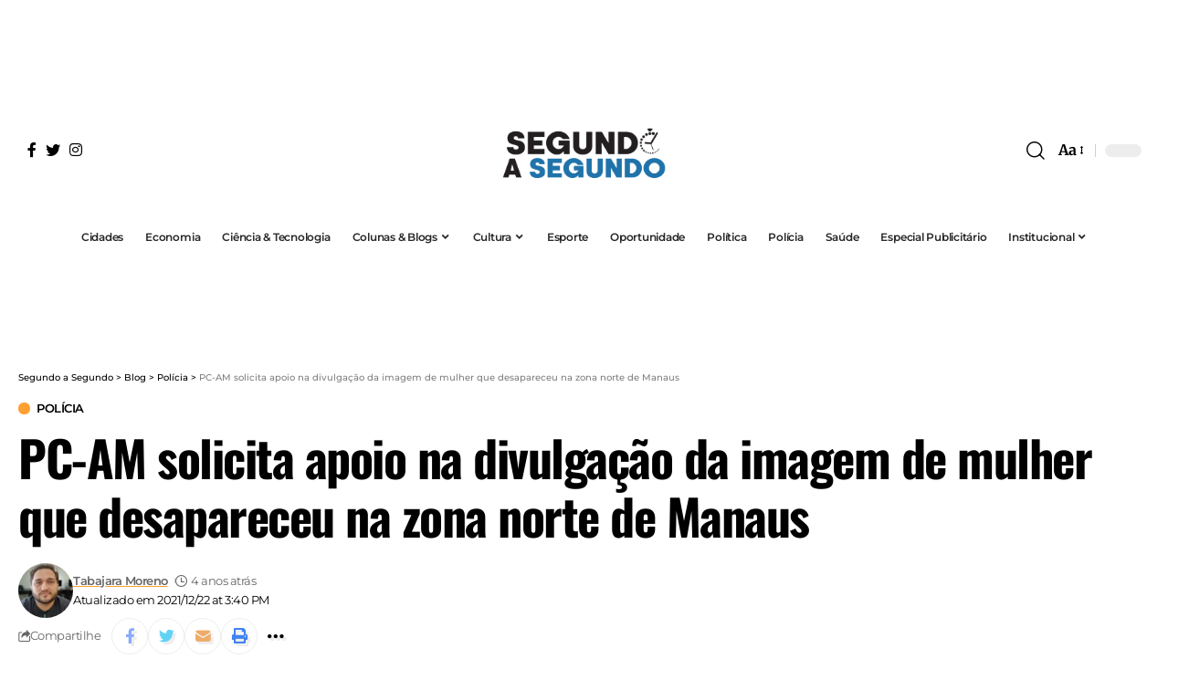

--- FILE ---
content_type: text/html; charset=UTF-8
request_url: https://segundoasegundo.com.br/2021/12/pc-am-solicita-apoio-na-divulgacao-da-imagem-de-mulher-que-desapareceu-na-zona-norte-de-manaus/
body_size: 83454
content:
<!DOCTYPE html>
<html lang="pt-BR">
<head><meta charset="UTF-8"><script defer src="[data-uri]"></script><script defer src="[data-uri]"></script>
    
    <meta http-equiv="X-UA-Compatible" content="IE=edge">
    <meta name="viewport" content="width=device-width, initial-scale=1">
    <link rel="profile" href="https://gmpg.org/xfn/11">
	<meta name='robots' content='index, follow, max-image-preview:large, max-snippet:-1, max-video-preview:-1' />
			<link rel="stylesheet" href="https://segundoasegundo.com.br/wp-content/cache/perfmatters/segundoasegundo.com.br/minify/b2c21aea3b82.8623b6785d569893f643c1041099c.min.css" data-wpr-hosted-gf-parameters="family=Merriweather%3A400%2C700%2C900%2C300italic%2C400italic%2C700italic%2C900italic%7COswald%3A600%2C500%2C700%7CMontserrat%3A600%2C400%2C500%2C700&amp;display=swap"><noscript><link rel="stylesheet" href="https://segundoasegundo.com.br/wp-content/cache/perfmatters/segundoasegundo.com.br/minify/b2c21aea3b82.8623b6785d569893f643c1041099c.min.css" data-wpr-hosted-gf-parameters="family=Merriweather%3A400%2C700%2C900%2C300italic%2C400italic%2C700italic%2C900italic%7COswald%3A600%2C500%2C700%7CMontserrat%3A600%2C400%2C500%2C700&amp;display=swap"></noscript><link rel="apple-touch-icon" href="https://segundoasegundo.com.br/wp-content/uploads/2023/05/favicon.png"/>
					<meta name="msapplication-TileColor" content="#ffffff">
			<meta name="msapplication-TileImage" content="https://segundoasegundo.com.br/wp-content/uploads/2023/05/favicon.png"/>
		
	<!-- This site is optimized with the Yoast SEO Premium plugin v26.8 (Yoast SEO v26.8) - https://yoast.com/product/yoast-seo-premium-wordpress/ -->
	<title>PC-AM solicita apoio na divulgação da imagem de mulher que desapareceu na zona norte de Manaus - Segundo a Segundo</title><link rel="preload" href="https://segundoasegundo.com.br/wp-content/uploads/2023/05/segundo-a-segundo-marca.png" as="image" fetchpriority="high"><style id="perfmatters-used-css">@font-face{font-family:"Merriweather";font-style:italic;font-weight:300;font-stretch:100%;font-display:swap;src:url("https://segundoasegundo.com.br/wp-content/cache/fonts/1/google-fonts/fonts/s/merriweather/v31/u-4c0qyriQwlOrhSvowK_l5-eTxCVx0ZbwLvKH2Gk9hLmp0v5yA-xXPqCzLvF-adrGGj.woff2") format("woff2");unicode-range:U+0460-052F,U+1C80-1C8A,U+20B4,U+2DE0-2DFF,U+A640-A69F,U+FE2E-FE2F;}@font-face{font-family:"Merriweather";font-style:italic;font-weight:300;font-stretch:100%;font-display:swap;src:url("https://segundoasegundo.com.br/wp-content/cache/fonts/1/google-fonts/fonts/s/merriweather/v31/u-4c0qyriQwlOrhSvowK_l5-eTxCVx0ZbwLvKH2Gk9hLmp0v5yA-xXPqCzLvF--drGGj.woff2") format("woff2");unicode-range:U+0301,U+0400-045F,U+0490-0491,U+04B0-04B1,U+2116;}@font-face{font-family:"Merriweather";font-style:italic;font-weight:300;font-stretch:100%;font-display:swap;src:url("https://segundoasegundo.com.br/wp-content/cache/fonts/1/google-fonts/fonts/s/merriweather/v31/u-4c0qyriQwlOrhSvowK_l5-eTxCVx0ZbwLvKH2Gk9hLmp0v5yA-xXPqCzLvF-SdrGGj.woff2") format("woff2");unicode-range:U+0102-0103,U+0110-0111,U+0128-0129,U+0168-0169,U+01A0-01A1,U+01AF-01B0,U+0300-0301,U+0303-0304,U+0308-0309,U+0323,U+0329,U+1EA0-1EF9,U+20AB;}@font-face{font-family:"Merriweather";font-style:italic;font-weight:300;font-stretch:100%;font-display:swap;src:url("https://segundoasegundo.com.br/wp-content/cache/fonts/1/google-fonts/fonts/s/merriweather/v31/u-4c0qyriQwlOrhSvowK_l5-eTxCVx0ZbwLvKH2Gk9hLmp0v5yA-xXPqCzLvF-WdrGGj.woff2") format("woff2");unicode-range:U+0100-02BA,U+02BD-02C5,U+02C7-02CC,U+02CE-02D7,U+02DD-02FF,U+0304,U+0308,U+0329,U+1D00-1DBF,U+1E00-1E9F,U+1EF2-1EFF,U+2020,U+20A0-20AB,U+20AD-20C0,U+2113,U+2C60-2C7F,U+A720-A7FF;}@font-face{font-family:"Merriweather";font-style:italic;font-weight:300;font-stretch:100%;font-display:swap;src:url("https://segundoasegundo.com.br/wp-content/cache/fonts/1/google-fonts/fonts/s/merriweather/v31/u-4c0qyriQwlOrhSvowK_l5-eTxCVx0ZbwLvKH2Gk9hLmp0v5yA-xXPqCzLvF-udrA.woff2") format("woff2");unicode-range:U+0000-00FF,U+0131,U+0152-0153,U+02BB-02BC,U+02C6,U+02DA,U+02DC,U+0304,U+0308,U+0329,U+2000-206F,U+20AC,U+2122,U+2191,U+2193,U+2212,U+2215,U+FEFF,U+FFFD;}@font-face{font-family:"Merriweather";font-style:italic;font-weight:400;font-stretch:100%;font-display:swap;src:url("https://segundoasegundo.com.br/wp-content/cache/fonts/1/google-fonts/fonts/s/merriweather/v31/u-4c0qyriQwlOrhSvowK_l5-eTxCVx0ZbwLvKH2Gk9hLmp0v5yA-xXPqCzLvF-adrGGj.woff2") format("woff2");unicode-range:U+0460-052F,U+1C80-1C8A,U+20B4,U+2DE0-2DFF,U+A640-A69F,U+FE2E-FE2F;}@font-face{font-family:"Merriweather";font-style:italic;font-weight:400;font-stretch:100%;font-display:swap;src:url("https://segundoasegundo.com.br/wp-content/cache/fonts/1/google-fonts/fonts/s/merriweather/v31/u-4c0qyriQwlOrhSvowK_l5-eTxCVx0ZbwLvKH2Gk9hLmp0v5yA-xXPqCzLvF--drGGj.woff2") format("woff2");unicode-range:U+0301,U+0400-045F,U+0490-0491,U+04B0-04B1,U+2116;}@font-face{font-family:"Merriweather";font-style:italic;font-weight:400;font-stretch:100%;font-display:swap;src:url("https://segundoasegundo.com.br/wp-content/cache/fonts/1/google-fonts/fonts/s/merriweather/v31/u-4c0qyriQwlOrhSvowK_l5-eTxCVx0ZbwLvKH2Gk9hLmp0v5yA-xXPqCzLvF-SdrGGj.woff2") format("woff2");unicode-range:U+0102-0103,U+0110-0111,U+0128-0129,U+0168-0169,U+01A0-01A1,U+01AF-01B0,U+0300-0301,U+0303-0304,U+0308-0309,U+0323,U+0329,U+1EA0-1EF9,U+20AB;}@font-face{font-family:"Merriweather";font-style:italic;font-weight:400;font-stretch:100%;font-display:swap;src:url("https://segundoasegundo.com.br/wp-content/cache/fonts/1/google-fonts/fonts/s/merriweather/v31/u-4c0qyriQwlOrhSvowK_l5-eTxCVx0ZbwLvKH2Gk9hLmp0v5yA-xXPqCzLvF-WdrGGj.woff2") format("woff2");unicode-range:U+0100-02BA,U+02BD-02C5,U+02C7-02CC,U+02CE-02D7,U+02DD-02FF,U+0304,U+0308,U+0329,U+1D00-1DBF,U+1E00-1E9F,U+1EF2-1EFF,U+2020,U+20A0-20AB,U+20AD-20C0,U+2113,U+2C60-2C7F,U+A720-A7FF;}@font-face{font-family:"Merriweather";font-style:italic;font-weight:400;font-stretch:100%;font-display:swap;src:url("https://segundoasegundo.com.br/wp-content/cache/fonts/1/google-fonts/fonts/s/merriweather/v31/u-4c0qyriQwlOrhSvowK_l5-eTxCVx0ZbwLvKH2Gk9hLmp0v5yA-xXPqCzLvF-udrA.woff2") format("woff2");unicode-range:U+0000-00FF,U+0131,U+0152-0153,U+02BB-02BC,U+02C6,U+02DA,U+02DC,U+0304,U+0308,U+0329,U+2000-206F,U+20AC,U+2122,U+2191,U+2193,U+2212,U+2215,U+FEFF,U+FFFD;}@font-face{font-family:"Merriweather";font-style:italic;font-weight:700;font-stretch:100%;font-display:swap;src:url("https://segundoasegundo.com.br/wp-content/cache/fonts/1/google-fonts/fonts/s/merriweather/v31/u-4c0qyriQwlOrhSvowK_l5-eTxCVx0ZbwLvKH2Gk9hLmp0v5yA-xXPqCzLvF-adrGGj.woff2") format("woff2");unicode-range:U+0460-052F,U+1C80-1C8A,U+20B4,U+2DE0-2DFF,U+A640-A69F,U+FE2E-FE2F;}@font-face{font-family:"Merriweather";font-style:italic;font-weight:700;font-stretch:100%;font-display:swap;src:url("https://segundoasegundo.com.br/wp-content/cache/fonts/1/google-fonts/fonts/s/merriweather/v31/u-4c0qyriQwlOrhSvowK_l5-eTxCVx0ZbwLvKH2Gk9hLmp0v5yA-xXPqCzLvF--drGGj.woff2") format("woff2");unicode-range:U+0301,U+0400-045F,U+0490-0491,U+04B0-04B1,U+2116;}@font-face{font-family:"Merriweather";font-style:italic;font-weight:700;font-stretch:100%;font-display:swap;src:url("https://segundoasegundo.com.br/wp-content/cache/fonts/1/google-fonts/fonts/s/merriweather/v31/u-4c0qyriQwlOrhSvowK_l5-eTxCVx0ZbwLvKH2Gk9hLmp0v5yA-xXPqCzLvF-SdrGGj.woff2") format("woff2");unicode-range:U+0102-0103,U+0110-0111,U+0128-0129,U+0168-0169,U+01A0-01A1,U+01AF-01B0,U+0300-0301,U+0303-0304,U+0308-0309,U+0323,U+0329,U+1EA0-1EF9,U+20AB;}@font-face{font-family:"Merriweather";font-style:italic;font-weight:700;font-stretch:100%;font-display:swap;src:url("https://segundoasegundo.com.br/wp-content/cache/fonts/1/google-fonts/fonts/s/merriweather/v31/u-4c0qyriQwlOrhSvowK_l5-eTxCVx0ZbwLvKH2Gk9hLmp0v5yA-xXPqCzLvF-WdrGGj.woff2") format("woff2");unicode-range:U+0100-02BA,U+02BD-02C5,U+02C7-02CC,U+02CE-02D7,U+02DD-02FF,U+0304,U+0308,U+0329,U+1D00-1DBF,U+1E00-1E9F,U+1EF2-1EFF,U+2020,U+20A0-20AB,U+20AD-20C0,U+2113,U+2C60-2C7F,U+A720-A7FF;}@font-face{font-family:"Merriweather";font-style:italic;font-weight:700;font-stretch:100%;font-display:swap;src:url("https://segundoasegundo.com.br/wp-content/cache/fonts/1/google-fonts/fonts/s/merriweather/v31/u-4c0qyriQwlOrhSvowK_l5-eTxCVx0ZbwLvKH2Gk9hLmp0v5yA-xXPqCzLvF-udrA.woff2") format("woff2");unicode-range:U+0000-00FF,U+0131,U+0152-0153,U+02BB-02BC,U+02C6,U+02DA,U+02DC,U+0304,U+0308,U+0329,U+2000-206F,U+20AC,U+2122,U+2191,U+2193,U+2212,U+2215,U+FEFF,U+FFFD;}@font-face{font-family:"Merriweather";font-style:italic;font-weight:900;font-stretch:100%;font-display:swap;src:url("https://segundoasegundo.com.br/wp-content/cache/fonts/1/google-fonts/fonts/s/merriweather/v31/u-4c0qyriQwlOrhSvowK_l5-eTxCVx0ZbwLvKH2Gk9hLmp0v5yA-xXPqCzLvF-adrGGj.woff2") format("woff2");unicode-range:U+0460-052F,U+1C80-1C8A,U+20B4,U+2DE0-2DFF,U+A640-A69F,U+FE2E-FE2F;}@font-face{font-family:"Merriweather";font-style:italic;font-weight:900;font-stretch:100%;font-display:swap;src:url("https://segundoasegundo.com.br/wp-content/cache/fonts/1/google-fonts/fonts/s/merriweather/v31/u-4c0qyriQwlOrhSvowK_l5-eTxCVx0ZbwLvKH2Gk9hLmp0v5yA-xXPqCzLvF--drGGj.woff2") format("woff2");unicode-range:U+0301,U+0400-045F,U+0490-0491,U+04B0-04B1,U+2116;}@font-face{font-family:"Merriweather";font-style:italic;font-weight:900;font-stretch:100%;font-display:swap;src:url("https://segundoasegundo.com.br/wp-content/cache/fonts/1/google-fonts/fonts/s/merriweather/v31/u-4c0qyriQwlOrhSvowK_l5-eTxCVx0ZbwLvKH2Gk9hLmp0v5yA-xXPqCzLvF-SdrGGj.woff2") format("woff2");unicode-range:U+0102-0103,U+0110-0111,U+0128-0129,U+0168-0169,U+01A0-01A1,U+01AF-01B0,U+0300-0301,U+0303-0304,U+0308-0309,U+0323,U+0329,U+1EA0-1EF9,U+20AB;}@font-face{font-family:"Merriweather";font-style:italic;font-weight:900;font-stretch:100%;font-display:swap;src:url("https://segundoasegundo.com.br/wp-content/cache/fonts/1/google-fonts/fonts/s/merriweather/v31/u-4c0qyriQwlOrhSvowK_l5-eTxCVx0ZbwLvKH2Gk9hLmp0v5yA-xXPqCzLvF-WdrGGj.woff2") format("woff2");unicode-range:U+0100-02BA,U+02BD-02C5,U+02C7-02CC,U+02CE-02D7,U+02DD-02FF,U+0304,U+0308,U+0329,U+1D00-1DBF,U+1E00-1E9F,U+1EF2-1EFF,U+2020,U+20A0-20AB,U+20AD-20C0,U+2113,U+2C60-2C7F,U+A720-A7FF;}@font-face{font-family:"Merriweather";font-style:italic;font-weight:900;font-stretch:100%;font-display:swap;src:url("https://segundoasegundo.com.br/wp-content/cache/fonts/1/google-fonts/fonts/s/merriweather/v31/u-4c0qyriQwlOrhSvowK_l5-eTxCVx0ZbwLvKH2Gk9hLmp0v5yA-xXPqCzLvF-udrA.woff2") format("woff2");unicode-range:U+0000-00FF,U+0131,U+0152-0153,U+02BB-02BC,U+02C6,U+02DA,U+02DC,U+0304,U+0308,U+0329,U+2000-206F,U+20AC,U+2122,U+2191,U+2193,U+2212,U+2215,U+FEFF,U+FFFD;}@font-face{font-family:"Merriweather";font-style:normal;font-weight:400;font-stretch:100%;font-display:swap;src:url("https://segundoasegundo.com.br/wp-content/cache/fonts/1/google-fonts/fonts/s/merriweather/v31/u-4e0qyriQwlOrhSvowK_l5UcA6zuSYEqOzpPe3HOZJ5eX1WtLaQwmYiSeqnJ-mFqA.woff2") format("woff2");unicode-range:U+0460-052F,U+1C80-1C8A,U+20B4,U+2DE0-2DFF,U+A640-A69F,U+FE2E-FE2F;}@font-face{font-family:"Merriweather";font-style:normal;font-weight:400;font-stretch:100%;font-display:swap;src:url("https://segundoasegundo.com.br/wp-content/cache/fonts/1/google-fonts/fonts/s/merriweather/v31/u-4e0qyriQwlOrhSvowK_l5UcA6zuSYEqOzpPe3HOZJ5eX1WtLaQwmYiSequJ-mFqA.woff2") format("woff2");unicode-range:U+0301,U+0400-045F,U+0490-0491,U+04B0-04B1,U+2116;}@font-face{font-family:"Merriweather";font-style:normal;font-weight:400;font-stretch:100%;font-display:swap;src:url("https://segundoasegundo.com.br/wp-content/cache/fonts/1/google-fonts/fonts/s/merriweather/v31/u-4e0qyriQwlOrhSvowK_l5UcA6zuSYEqOzpPe3HOZJ5eX1WtLaQwmYiSeqlJ-mFqA.woff2") format("woff2");unicode-range:U+0102-0103,U+0110-0111,U+0128-0129,U+0168-0169,U+01A0-01A1,U+01AF-01B0,U+0300-0301,U+0303-0304,U+0308-0309,U+0323,U+0329,U+1EA0-1EF9,U+20AB;}@font-face{font-family:"Merriweather";font-style:normal;font-weight:400;font-stretch:100%;font-display:swap;src:url("https://segundoasegundo.com.br/wp-content/cache/fonts/1/google-fonts/fonts/s/merriweather/v31/u-4e0qyriQwlOrhSvowK_l5UcA6zuSYEqOzpPe3HOZJ5eX1WtLaQwmYiSeqkJ-mFqA.woff2") format("woff2");unicode-range:U+0100-02BA,U+02BD-02C5,U+02C7-02CC,U+02CE-02D7,U+02DD-02FF,U+0304,U+0308,U+0329,U+1D00-1DBF,U+1E00-1E9F,U+1EF2-1EFF,U+2020,U+20A0-20AB,U+20AD-20C0,U+2113,U+2C60-2C7F,U+A720-A7FF;}@font-face{font-family:"Merriweather";font-style:normal;font-weight:400;font-stretch:100%;font-display:swap;src:url("https://segundoasegundo.com.br/wp-content/cache/fonts/1/google-fonts/fonts/s/merriweather/v31/u-4e0qyriQwlOrhSvowK_l5UcA6zuSYEqOzpPe3HOZJ5eX1WtLaQwmYiSeqqJ-k.woff2") format("woff2");unicode-range:U+0000-00FF,U+0131,U+0152-0153,U+02BB-02BC,U+02C6,U+02DA,U+02DC,U+0304,U+0308,U+0329,U+2000-206F,U+20AC,U+2122,U+2191,U+2193,U+2212,U+2215,U+FEFF,U+FFFD;}@font-face{font-family:"Merriweather";font-style:normal;font-weight:700;font-stretch:100%;font-display:swap;src:url("https://segundoasegundo.com.br/wp-content/cache/fonts/1/google-fonts/fonts/s/merriweather/v31/u-4e0qyriQwlOrhSvowK_l5UcA6zuSYEqOzpPe3HOZJ5eX1WtLaQwmYiSeqnJ-mFqA.woff2") format("woff2");unicode-range:U+0460-052F,U+1C80-1C8A,U+20B4,U+2DE0-2DFF,U+A640-A69F,U+FE2E-FE2F;}@font-face{font-family:"Merriweather";font-style:normal;font-weight:700;font-stretch:100%;font-display:swap;src:url("https://segundoasegundo.com.br/wp-content/cache/fonts/1/google-fonts/fonts/s/merriweather/v31/u-4e0qyriQwlOrhSvowK_l5UcA6zuSYEqOzpPe3HOZJ5eX1WtLaQwmYiSequJ-mFqA.woff2") format("woff2");unicode-range:U+0301,U+0400-045F,U+0490-0491,U+04B0-04B1,U+2116;}@font-face{font-family:"Merriweather";font-style:normal;font-weight:700;font-stretch:100%;font-display:swap;src:url("https://segundoasegundo.com.br/wp-content/cache/fonts/1/google-fonts/fonts/s/merriweather/v31/u-4e0qyriQwlOrhSvowK_l5UcA6zuSYEqOzpPe3HOZJ5eX1WtLaQwmYiSeqlJ-mFqA.woff2") format("woff2");unicode-range:U+0102-0103,U+0110-0111,U+0128-0129,U+0168-0169,U+01A0-01A1,U+01AF-01B0,U+0300-0301,U+0303-0304,U+0308-0309,U+0323,U+0329,U+1EA0-1EF9,U+20AB;}@font-face{font-family:"Merriweather";font-style:normal;font-weight:700;font-stretch:100%;font-display:swap;src:url("https://segundoasegundo.com.br/wp-content/cache/fonts/1/google-fonts/fonts/s/merriweather/v31/u-4e0qyriQwlOrhSvowK_l5UcA6zuSYEqOzpPe3HOZJ5eX1WtLaQwmYiSeqkJ-mFqA.woff2") format("woff2");unicode-range:U+0100-02BA,U+02BD-02C5,U+02C7-02CC,U+02CE-02D7,U+02DD-02FF,U+0304,U+0308,U+0329,U+1D00-1DBF,U+1E00-1E9F,U+1EF2-1EFF,U+2020,U+20A0-20AB,U+20AD-20C0,U+2113,U+2C60-2C7F,U+A720-A7FF;}@font-face{font-family:"Merriweather";font-style:normal;font-weight:700;font-stretch:100%;font-display:swap;src:url("https://segundoasegundo.com.br/wp-content/cache/fonts/1/google-fonts/fonts/s/merriweather/v31/u-4e0qyriQwlOrhSvowK_l5UcA6zuSYEqOzpPe3HOZJ5eX1WtLaQwmYiSeqqJ-k.woff2") format("woff2");unicode-range:U+0000-00FF,U+0131,U+0152-0153,U+02BB-02BC,U+02C6,U+02DA,U+02DC,U+0304,U+0308,U+0329,U+2000-206F,U+20AC,U+2122,U+2191,U+2193,U+2212,U+2215,U+FEFF,U+FFFD;}@font-face{font-family:"Merriweather";font-style:normal;font-weight:900;font-stretch:100%;font-display:swap;src:url("https://segundoasegundo.com.br/wp-content/cache/fonts/1/google-fonts/fonts/s/merriweather/v31/u-4e0qyriQwlOrhSvowK_l5UcA6zuSYEqOzpPe3HOZJ5eX1WtLaQwmYiSeqnJ-mFqA.woff2") format("woff2");unicode-range:U+0460-052F,U+1C80-1C8A,U+20B4,U+2DE0-2DFF,U+A640-A69F,U+FE2E-FE2F;}@font-face{font-family:"Merriweather";font-style:normal;font-weight:900;font-stretch:100%;font-display:swap;src:url("https://segundoasegundo.com.br/wp-content/cache/fonts/1/google-fonts/fonts/s/merriweather/v31/u-4e0qyriQwlOrhSvowK_l5UcA6zuSYEqOzpPe3HOZJ5eX1WtLaQwmYiSequJ-mFqA.woff2") format("woff2");unicode-range:U+0301,U+0400-045F,U+0490-0491,U+04B0-04B1,U+2116;}@font-face{font-family:"Merriweather";font-style:normal;font-weight:900;font-stretch:100%;font-display:swap;src:url("https://segundoasegundo.com.br/wp-content/cache/fonts/1/google-fonts/fonts/s/merriweather/v31/u-4e0qyriQwlOrhSvowK_l5UcA6zuSYEqOzpPe3HOZJ5eX1WtLaQwmYiSeqlJ-mFqA.woff2") format("woff2");unicode-range:U+0102-0103,U+0110-0111,U+0128-0129,U+0168-0169,U+01A0-01A1,U+01AF-01B0,U+0300-0301,U+0303-0304,U+0308-0309,U+0323,U+0329,U+1EA0-1EF9,U+20AB;}@font-face{font-family:"Merriweather";font-style:normal;font-weight:900;font-stretch:100%;font-display:swap;src:url("https://segundoasegundo.com.br/wp-content/cache/fonts/1/google-fonts/fonts/s/merriweather/v31/u-4e0qyriQwlOrhSvowK_l5UcA6zuSYEqOzpPe3HOZJ5eX1WtLaQwmYiSeqkJ-mFqA.woff2") format("woff2");unicode-range:U+0100-02BA,U+02BD-02C5,U+02C7-02CC,U+02CE-02D7,U+02DD-02FF,U+0304,U+0308,U+0329,U+1D00-1DBF,U+1E00-1E9F,U+1EF2-1EFF,U+2020,U+20A0-20AB,U+20AD-20C0,U+2113,U+2C60-2C7F,U+A720-A7FF;}@font-face{font-family:"Merriweather";font-style:normal;font-weight:900;font-stretch:100%;font-display:swap;src:url("https://segundoasegundo.com.br/wp-content/cache/fonts/1/google-fonts/fonts/s/merriweather/v31/u-4e0qyriQwlOrhSvowK_l5UcA6zuSYEqOzpPe3HOZJ5eX1WtLaQwmYiSeqqJ-k.woff2") format("woff2");unicode-range:U+0000-00FF,U+0131,U+0152-0153,U+02BB-02BC,U+02C6,U+02DA,U+02DC,U+0304,U+0308,U+0329,U+2000-206F,U+20AC,U+2122,U+2191,U+2193,U+2212,U+2215,U+FEFF,U+FFFD;}@font-face{font-family:"Montserrat";font-style:normal;font-weight:400;font-display:swap;src:url("https://segundoasegundo.com.br/wp-content/cache/fonts/1/google-fonts/fonts/s/montserrat/v29/JTUSjIg1_i6t8kCHKm459WRhyzbi.woff2") format("woff2");unicode-range:U+0460-052F,U+1C80-1C8A,U+20B4,U+2DE0-2DFF,U+A640-A69F,U+FE2E-FE2F;}@font-face{font-family:"Montserrat";font-style:normal;font-weight:400;font-display:swap;src:url("https://segundoasegundo.com.br/wp-content/cache/fonts/1/google-fonts/fonts/s/montserrat/v29/JTUSjIg1_i6t8kCHKm459W1hyzbi.woff2") format("woff2");unicode-range:U+0301,U+0400-045F,U+0490-0491,U+04B0-04B1,U+2116;}@font-face{font-family:"Montserrat";font-style:normal;font-weight:400;font-display:swap;src:url("https://segundoasegundo.com.br/wp-content/cache/fonts/1/google-fonts/fonts/s/montserrat/v29/JTUSjIg1_i6t8kCHKm459WZhyzbi.woff2") format("woff2");unicode-range:U+0102-0103,U+0110-0111,U+0128-0129,U+0168-0169,U+01A0-01A1,U+01AF-01B0,U+0300-0301,U+0303-0304,U+0308-0309,U+0323,U+0329,U+1EA0-1EF9,U+20AB;}@font-face{font-family:"Montserrat";font-style:normal;font-weight:400;font-display:swap;src:url("https://segundoasegundo.com.br/wp-content/cache/fonts/1/google-fonts/fonts/s/montserrat/v29/JTUSjIg1_i6t8kCHKm459Wdhyzbi.woff2") format("woff2");unicode-range:U+0100-02BA,U+02BD-02C5,U+02C7-02CC,U+02CE-02D7,U+02DD-02FF,U+0304,U+0308,U+0329,U+1D00-1DBF,U+1E00-1E9F,U+1EF2-1EFF,U+2020,U+20A0-20AB,U+20AD-20C0,U+2113,U+2C60-2C7F,U+A720-A7FF;}@font-face{font-family:"Montserrat";font-style:normal;font-weight:400;font-display:swap;src:url("https://segundoasegundo.com.br/wp-content/cache/fonts/1/google-fonts/fonts/s/montserrat/v29/JTUSjIg1_i6t8kCHKm459Wlhyw.woff2") format("woff2");unicode-range:U+0000-00FF,U+0131,U+0152-0153,U+02BB-02BC,U+02C6,U+02DA,U+02DC,U+0304,U+0308,U+0329,U+2000-206F,U+20AC,U+2122,U+2191,U+2193,U+2212,U+2215,U+FEFF,U+FFFD;}@font-face{font-family:"Montserrat";font-style:normal;font-weight:500;font-display:swap;src:url("https://segundoasegundo.com.br/wp-content/cache/fonts/1/google-fonts/fonts/s/montserrat/v29/JTUSjIg1_i6t8kCHKm459WRhyzbi.woff2") format("woff2");unicode-range:U+0460-052F,U+1C80-1C8A,U+20B4,U+2DE0-2DFF,U+A640-A69F,U+FE2E-FE2F;}@font-face{font-family:"Montserrat";font-style:normal;font-weight:500;font-display:swap;src:url("https://segundoasegundo.com.br/wp-content/cache/fonts/1/google-fonts/fonts/s/montserrat/v29/JTUSjIg1_i6t8kCHKm459W1hyzbi.woff2") format("woff2");unicode-range:U+0301,U+0400-045F,U+0490-0491,U+04B0-04B1,U+2116;}@font-face{font-family:"Montserrat";font-style:normal;font-weight:500;font-display:swap;src:url("https://segundoasegundo.com.br/wp-content/cache/fonts/1/google-fonts/fonts/s/montserrat/v29/JTUSjIg1_i6t8kCHKm459WZhyzbi.woff2") format("woff2");unicode-range:U+0102-0103,U+0110-0111,U+0128-0129,U+0168-0169,U+01A0-01A1,U+01AF-01B0,U+0300-0301,U+0303-0304,U+0308-0309,U+0323,U+0329,U+1EA0-1EF9,U+20AB;}@font-face{font-family:"Montserrat";font-style:normal;font-weight:500;font-display:swap;src:url("https://segundoasegundo.com.br/wp-content/cache/fonts/1/google-fonts/fonts/s/montserrat/v29/JTUSjIg1_i6t8kCHKm459Wdhyzbi.woff2") format("woff2");unicode-range:U+0100-02BA,U+02BD-02C5,U+02C7-02CC,U+02CE-02D7,U+02DD-02FF,U+0304,U+0308,U+0329,U+1D00-1DBF,U+1E00-1E9F,U+1EF2-1EFF,U+2020,U+20A0-20AB,U+20AD-20C0,U+2113,U+2C60-2C7F,U+A720-A7FF;}@font-face{font-family:"Montserrat";font-style:normal;font-weight:500;font-display:swap;src:url("https://segundoasegundo.com.br/wp-content/cache/fonts/1/google-fonts/fonts/s/montserrat/v29/JTUSjIg1_i6t8kCHKm459Wlhyw.woff2") format("woff2");unicode-range:U+0000-00FF,U+0131,U+0152-0153,U+02BB-02BC,U+02C6,U+02DA,U+02DC,U+0304,U+0308,U+0329,U+2000-206F,U+20AC,U+2122,U+2191,U+2193,U+2212,U+2215,U+FEFF,U+FFFD;}@font-face{font-family:"Montserrat";font-style:normal;font-weight:600;font-display:swap;src:url("https://segundoasegundo.com.br/wp-content/cache/fonts/1/google-fonts/fonts/s/montserrat/v29/JTUSjIg1_i6t8kCHKm459WRhyzbi.woff2") format("woff2");unicode-range:U+0460-052F,U+1C80-1C8A,U+20B4,U+2DE0-2DFF,U+A640-A69F,U+FE2E-FE2F;}@font-face{font-family:"Montserrat";font-style:normal;font-weight:600;font-display:swap;src:url("https://segundoasegundo.com.br/wp-content/cache/fonts/1/google-fonts/fonts/s/montserrat/v29/JTUSjIg1_i6t8kCHKm459W1hyzbi.woff2") format("woff2");unicode-range:U+0301,U+0400-045F,U+0490-0491,U+04B0-04B1,U+2116;}@font-face{font-family:"Montserrat";font-style:normal;font-weight:600;font-display:swap;src:url("https://segundoasegundo.com.br/wp-content/cache/fonts/1/google-fonts/fonts/s/montserrat/v29/JTUSjIg1_i6t8kCHKm459WZhyzbi.woff2") format("woff2");unicode-range:U+0102-0103,U+0110-0111,U+0128-0129,U+0168-0169,U+01A0-01A1,U+01AF-01B0,U+0300-0301,U+0303-0304,U+0308-0309,U+0323,U+0329,U+1EA0-1EF9,U+20AB;}@font-face{font-family:"Montserrat";font-style:normal;font-weight:600;font-display:swap;src:url("https://segundoasegundo.com.br/wp-content/cache/fonts/1/google-fonts/fonts/s/montserrat/v29/JTUSjIg1_i6t8kCHKm459Wdhyzbi.woff2") format("woff2");unicode-range:U+0100-02BA,U+02BD-02C5,U+02C7-02CC,U+02CE-02D7,U+02DD-02FF,U+0304,U+0308,U+0329,U+1D00-1DBF,U+1E00-1E9F,U+1EF2-1EFF,U+2020,U+20A0-20AB,U+20AD-20C0,U+2113,U+2C60-2C7F,U+A720-A7FF;}@font-face{font-family:"Montserrat";font-style:normal;font-weight:600;font-display:swap;src:url("https://segundoasegundo.com.br/wp-content/cache/fonts/1/google-fonts/fonts/s/montserrat/v29/JTUSjIg1_i6t8kCHKm459Wlhyw.woff2") format("woff2");unicode-range:U+0000-00FF,U+0131,U+0152-0153,U+02BB-02BC,U+02C6,U+02DA,U+02DC,U+0304,U+0308,U+0329,U+2000-206F,U+20AC,U+2122,U+2191,U+2193,U+2212,U+2215,U+FEFF,U+FFFD;}@font-face{font-family:"Montserrat";font-style:normal;font-weight:700;font-display:swap;src:url("https://segundoasegundo.com.br/wp-content/cache/fonts/1/google-fonts/fonts/s/montserrat/v29/JTUSjIg1_i6t8kCHKm459WRhyzbi.woff2") format("woff2");unicode-range:U+0460-052F,U+1C80-1C8A,U+20B4,U+2DE0-2DFF,U+A640-A69F,U+FE2E-FE2F;}@font-face{font-family:"Montserrat";font-style:normal;font-weight:700;font-display:swap;src:url("https://segundoasegundo.com.br/wp-content/cache/fonts/1/google-fonts/fonts/s/montserrat/v29/JTUSjIg1_i6t8kCHKm459W1hyzbi.woff2") format("woff2");unicode-range:U+0301,U+0400-045F,U+0490-0491,U+04B0-04B1,U+2116;}@font-face{font-family:"Montserrat";font-style:normal;font-weight:700;font-display:swap;src:url("https://segundoasegundo.com.br/wp-content/cache/fonts/1/google-fonts/fonts/s/montserrat/v29/JTUSjIg1_i6t8kCHKm459WZhyzbi.woff2") format("woff2");unicode-range:U+0102-0103,U+0110-0111,U+0128-0129,U+0168-0169,U+01A0-01A1,U+01AF-01B0,U+0300-0301,U+0303-0304,U+0308-0309,U+0323,U+0329,U+1EA0-1EF9,U+20AB;}@font-face{font-family:"Montserrat";font-style:normal;font-weight:700;font-display:swap;src:url("https://segundoasegundo.com.br/wp-content/cache/fonts/1/google-fonts/fonts/s/montserrat/v29/JTUSjIg1_i6t8kCHKm459Wdhyzbi.woff2") format("woff2");unicode-range:U+0100-02BA,U+02BD-02C5,U+02C7-02CC,U+02CE-02D7,U+02DD-02FF,U+0304,U+0308,U+0329,U+1D00-1DBF,U+1E00-1E9F,U+1EF2-1EFF,U+2020,U+20A0-20AB,U+20AD-20C0,U+2113,U+2C60-2C7F,U+A720-A7FF;}@font-face{font-family:"Montserrat";font-style:normal;font-weight:700;font-display:swap;src:url("https://segundoasegundo.com.br/wp-content/cache/fonts/1/google-fonts/fonts/s/montserrat/v29/JTUSjIg1_i6t8kCHKm459Wlhyw.woff2") format("woff2");unicode-range:U+0000-00FF,U+0131,U+0152-0153,U+02BB-02BC,U+02C6,U+02DA,U+02DC,U+0304,U+0308,U+0329,U+2000-206F,U+20AC,U+2122,U+2191,U+2193,U+2212,U+2215,U+FEFF,U+FFFD;}@font-face{font-family:"Oswald";font-style:normal;font-weight:500;font-display:swap;src:url("https://segundoasegundo.com.br/wp-content/cache/fonts/1/google-fonts/fonts/s/oswald/v53/TK3IWkUHHAIjg75cFRf3bXL8LICs1_Fv40pKlN4NNSeSASz7FmlbHYjedg.woff2") format("woff2");unicode-range:U+0460-052F,U+1C80-1C8A,U+20B4,U+2DE0-2DFF,U+A640-A69F,U+FE2E-FE2F;}@font-face{font-family:"Oswald";font-style:normal;font-weight:500;font-display:swap;src:url("https://segundoasegundo.com.br/wp-content/cache/fonts/1/google-fonts/fonts/s/oswald/v53/TK3IWkUHHAIjg75cFRf3bXL8LICs1_Fv40pKlN4NNSeSASz7FmlSHYjedg.woff2") format("woff2");unicode-range:U+0301,U+0400-045F,U+0490-0491,U+04B0-04B1,U+2116;}@font-face{font-family:"Oswald";font-style:normal;font-weight:500;font-display:swap;src:url("https://segundoasegundo.com.br/wp-content/cache/fonts/1/google-fonts/fonts/s/oswald/v53/TK3IWkUHHAIjg75cFRf3bXL8LICs1_Fv40pKlN4NNSeSASz7FmlZHYjedg.woff2") format("woff2");unicode-range:U+0102-0103,U+0110-0111,U+0128-0129,U+0168-0169,U+01A0-01A1,U+01AF-01B0,U+0300-0301,U+0303-0304,U+0308-0309,U+0323,U+0329,U+1EA0-1EF9,U+20AB;}@font-face{font-family:"Oswald";font-style:normal;font-weight:500;font-display:swap;src:url("https://segundoasegundo.com.br/wp-content/cache/fonts/1/google-fonts/fonts/s/oswald/v53/TK3IWkUHHAIjg75cFRf3bXL8LICs1_Fv40pKlN4NNSeSASz7FmlYHYjedg.woff2") format("woff2");unicode-range:U+0100-02BA,U+02BD-02C5,U+02C7-02CC,U+02CE-02D7,U+02DD-02FF,U+0304,U+0308,U+0329,U+1D00-1DBF,U+1E00-1E9F,U+1EF2-1EFF,U+2020,U+20A0-20AB,U+20AD-20C0,U+2113,U+2C60-2C7F,U+A720-A7FF;}@font-face{font-family:"Oswald";font-style:normal;font-weight:500;font-display:swap;src:url("https://segundoasegundo.com.br/wp-content/cache/fonts/1/google-fonts/fonts/s/oswald/v53/TK3IWkUHHAIjg75cFRf3bXL8LICs1_Fv40pKlN4NNSeSASz7FmlWHYg.woff2") format("woff2");unicode-range:U+0000-00FF,U+0131,U+0152-0153,U+02BB-02BC,U+02C6,U+02DA,U+02DC,U+0304,U+0308,U+0329,U+2000-206F,U+20AC,U+2122,U+2191,U+2193,U+2212,U+2215,U+FEFF,U+FFFD;}@font-face{font-family:"Oswald";font-style:normal;font-weight:600;font-display:swap;src:url("https://segundoasegundo.com.br/wp-content/cache/fonts/1/google-fonts/fonts/s/oswald/v53/TK3IWkUHHAIjg75cFRf3bXL8LICs1_Fv40pKlN4NNSeSASz7FmlbHYjedg.woff2") format("woff2");unicode-range:U+0460-052F,U+1C80-1C8A,U+20B4,U+2DE0-2DFF,U+A640-A69F,U+FE2E-FE2F;}@font-face{font-family:"Oswald";font-style:normal;font-weight:600;font-display:swap;src:url("https://segundoasegundo.com.br/wp-content/cache/fonts/1/google-fonts/fonts/s/oswald/v53/TK3IWkUHHAIjg75cFRf3bXL8LICs1_Fv40pKlN4NNSeSASz7FmlSHYjedg.woff2") format("woff2");unicode-range:U+0301,U+0400-045F,U+0490-0491,U+04B0-04B1,U+2116;}@font-face{font-family:"Oswald";font-style:normal;font-weight:600;font-display:swap;src:url("https://segundoasegundo.com.br/wp-content/cache/fonts/1/google-fonts/fonts/s/oswald/v53/TK3IWkUHHAIjg75cFRf3bXL8LICs1_Fv40pKlN4NNSeSASz7FmlZHYjedg.woff2") format("woff2");unicode-range:U+0102-0103,U+0110-0111,U+0128-0129,U+0168-0169,U+01A0-01A1,U+01AF-01B0,U+0300-0301,U+0303-0304,U+0308-0309,U+0323,U+0329,U+1EA0-1EF9,U+20AB;}@font-face{font-family:"Oswald";font-style:normal;font-weight:600;font-display:swap;src:url("https://segundoasegundo.com.br/wp-content/cache/fonts/1/google-fonts/fonts/s/oswald/v53/TK3IWkUHHAIjg75cFRf3bXL8LICs1_Fv40pKlN4NNSeSASz7FmlYHYjedg.woff2") format("woff2");unicode-range:U+0100-02BA,U+02BD-02C5,U+02C7-02CC,U+02CE-02D7,U+02DD-02FF,U+0304,U+0308,U+0329,U+1D00-1DBF,U+1E00-1E9F,U+1EF2-1EFF,U+2020,U+20A0-20AB,U+20AD-20C0,U+2113,U+2C60-2C7F,U+A720-A7FF;}@font-face{font-family:"Oswald";font-style:normal;font-weight:600;font-display:swap;src:url("https://segundoasegundo.com.br/wp-content/cache/fonts/1/google-fonts/fonts/s/oswald/v53/TK3IWkUHHAIjg75cFRf3bXL8LICs1_Fv40pKlN4NNSeSASz7FmlWHYg.woff2") format("woff2");unicode-range:U+0000-00FF,U+0131,U+0152-0153,U+02BB-02BC,U+02C6,U+02DA,U+02DC,U+0304,U+0308,U+0329,U+2000-206F,U+20AC,U+2122,U+2191,U+2193,U+2212,U+2215,U+FEFF,U+FFFD;}@font-face{font-family:"Oswald";font-style:normal;font-weight:700;font-display:swap;src:url("https://segundoasegundo.com.br/wp-content/cache/fonts/1/google-fonts/fonts/s/oswald/v53/TK3IWkUHHAIjg75cFRf3bXL8LICs1_Fv40pKlN4NNSeSASz7FmlbHYjedg.woff2") format("woff2");unicode-range:U+0460-052F,U+1C80-1C8A,U+20B4,U+2DE0-2DFF,U+A640-A69F,U+FE2E-FE2F;}@font-face{font-family:"Oswald";font-style:normal;font-weight:700;font-display:swap;src:url("https://segundoasegundo.com.br/wp-content/cache/fonts/1/google-fonts/fonts/s/oswald/v53/TK3IWkUHHAIjg75cFRf3bXL8LICs1_Fv40pKlN4NNSeSASz7FmlSHYjedg.woff2") format("woff2");unicode-range:U+0301,U+0400-045F,U+0490-0491,U+04B0-04B1,U+2116;}@font-face{font-family:"Oswald";font-style:normal;font-weight:700;font-display:swap;src:url("https://segundoasegundo.com.br/wp-content/cache/fonts/1/google-fonts/fonts/s/oswald/v53/TK3IWkUHHAIjg75cFRf3bXL8LICs1_Fv40pKlN4NNSeSASz7FmlZHYjedg.woff2") format("woff2");unicode-range:U+0102-0103,U+0110-0111,U+0128-0129,U+0168-0169,U+01A0-01A1,U+01AF-01B0,U+0300-0301,U+0303-0304,U+0308-0309,U+0323,U+0329,U+1EA0-1EF9,U+20AB;}@font-face{font-family:"Oswald";font-style:normal;font-weight:700;font-display:swap;src:url("https://segundoasegundo.com.br/wp-content/cache/fonts/1/google-fonts/fonts/s/oswald/v53/TK3IWkUHHAIjg75cFRf3bXL8LICs1_Fv40pKlN4NNSeSASz7FmlYHYjedg.woff2") format("woff2");unicode-range:U+0100-02BA,U+02BD-02C5,U+02C7-02CC,U+02CE-02D7,U+02DD-02FF,U+0304,U+0308,U+0329,U+1D00-1DBF,U+1E00-1E9F,U+1EF2-1EFF,U+2020,U+20A0-20AB,U+20AD-20C0,U+2113,U+2C60-2C7F,U+A720-A7FF;}@font-face{font-family:"Oswald";font-style:normal;font-weight:700;font-display:swap;src:url("https://segundoasegundo.com.br/wp-content/cache/fonts/1/google-fonts/fonts/s/oswald/v53/TK3IWkUHHAIjg75cFRf3bXL8LICs1_Fv40pKlN4NNSeSASz7FmlWHYg.woff2") format("woff2");unicode-range:U+0000-00FF,U+0131,U+0152-0153,U+02BB-02BC,U+02C6,U+02DA,U+02DC,U+0304,U+0308,U+0329,U+2000-206F,U+20AC,U+2122,U+2191,U+2193,U+2212,U+2215,U+FEFF,U+FFFD;}@font-face{font-family:"Merriweather";font-style:italic;font-weight:300;font-stretch:100%;font-display:swap;src:url("https://segundoasegundo.com.br/wp-content/cache/fonts/1/google-fonts/fonts/s/merriweather/v31/u-4c0qyriQwlOrhSvowK_l5-eTxCVx0ZbwLvKH2Gk9hLmp0v5yA-xXPqCzLvF-adrGGj.woff2") format("woff2");unicode-range:U+0460-052F,U+1C80-1C8A,U+20B4,U+2DE0-2DFF,U+A640-A69F,U+FE2E-FE2F;}@font-face{font-family:"Merriweather";font-style:italic;font-weight:300;font-stretch:100%;font-display:swap;src:url("https://segundoasegundo.com.br/wp-content/cache/fonts/1/google-fonts/fonts/s/merriweather/v31/u-4c0qyriQwlOrhSvowK_l5-eTxCVx0ZbwLvKH2Gk9hLmp0v5yA-xXPqCzLvF--drGGj.woff2") format("woff2");unicode-range:U+0301,U+0400-045F,U+0490-0491,U+04B0-04B1,U+2116;}@font-face{font-family:"Merriweather";font-style:italic;font-weight:300;font-stretch:100%;font-display:swap;src:url("https://segundoasegundo.com.br/wp-content/cache/fonts/1/google-fonts/fonts/s/merriweather/v31/u-4c0qyriQwlOrhSvowK_l5-eTxCVx0ZbwLvKH2Gk9hLmp0v5yA-xXPqCzLvF-SdrGGj.woff2") format("woff2");unicode-range:U+0102-0103,U+0110-0111,U+0128-0129,U+0168-0169,U+01A0-01A1,U+01AF-01B0,U+0300-0301,U+0303-0304,U+0308-0309,U+0323,U+0329,U+1EA0-1EF9,U+20AB;}@font-face{font-family:"Merriweather";font-style:italic;font-weight:300;font-stretch:100%;font-display:swap;src:url("https://segundoasegundo.com.br/wp-content/cache/fonts/1/google-fonts/fonts/s/merriweather/v31/u-4c0qyriQwlOrhSvowK_l5-eTxCVx0ZbwLvKH2Gk9hLmp0v5yA-xXPqCzLvF-WdrGGj.woff2") format("woff2");unicode-range:U+0100-02BA,U+02BD-02C5,U+02C7-02CC,U+02CE-02D7,U+02DD-02FF,U+0304,U+0308,U+0329,U+1D00-1DBF,U+1E00-1E9F,U+1EF2-1EFF,U+2020,U+20A0-20AB,U+20AD-20C0,U+2113,U+2C60-2C7F,U+A720-A7FF;}@font-face{font-family:"Merriweather";font-style:italic;font-weight:300;font-stretch:100%;font-display:swap;src:url("https://segundoasegundo.com.br/wp-content/cache/fonts/1/google-fonts/fonts/s/merriweather/v31/u-4c0qyriQwlOrhSvowK_l5-eTxCVx0ZbwLvKH2Gk9hLmp0v5yA-xXPqCzLvF-udrA.woff2") format("woff2");unicode-range:U+0000-00FF,U+0131,U+0152-0153,U+02BB-02BC,U+02C6,U+02DA,U+02DC,U+0304,U+0308,U+0329,U+2000-206F,U+20AC,U+2122,U+2191,U+2193,U+2212,U+2215,U+FEFF,U+FFFD;}@font-face{font-family:"Merriweather";font-style:italic;font-weight:400;font-stretch:100%;font-display:swap;src:url("https://segundoasegundo.com.br/wp-content/cache/fonts/1/google-fonts/fonts/s/merriweather/v31/u-4c0qyriQwlOrhSvowK_l5-eTxCVx0ZbwLvKH2Gk9hLmp0v5yA-xXPqCzLvF-adrGGj.woff2") format("woff2");unicode-range:U+0460-052F,U+1C80-1C8A,U+20B4,U+2DE0-2DFF,U+A640-A69F,U+FE2E-FE2F;}@font-face{font-family:"Merriweather";font-style:italic;font-weight:400;font-stretch:100%;font-display:swap;src:url("https://segundoasegundo.com.br/wp-content/cache/fonts/1/google-fonts/fonts/s/merriweather/v31/u-4c0qyriQwlOrhSvowK_l5-eTxCVx0ZbwLvKH2Gk9hLmp0v5yA-xXPqCzLvF--drGGj.woff2") format("woff2");unicode-range:U+0301,U+0400-045F,U+0490-0491,U+04B0-04B1,U+2116;}@font-face{font-family:"Merriweather";font-style:italic;font-weight:400;font-stretch:100%;font-display:swap;src:url("https://segundoasegundo.com.br/wp-content/cache/fonts/1/google-fonts/fonts/s/merriweather/v31/u-4c0qyriQwlOrhSvowK_l5-eTxCVx0ZbwLvKH2Gk9hLmp0v5yA-xXPqCzLvF-SdrGGj.woff2") format("woff2");unicode-range:U+0102-0103,U+0110-0111,U+0128-0129,U+0168-0169,U+01A0-01A1,U+01AF-01B0,U+0300-0301,U+0303-0304,U+0308-0309,U+0323,U+0329,U+1EA0-1EF9,U+20AB;}@font-face{font-family:"Merriweather";font-style:italic;font-weight:400;font-stretch:100%;font-display:swap;src:url("https://segundoasegundo.com.br/wp-content/cache/fonts/1/google-fonts/fonts/s/merriweather/v31/u-4c0qyriQwlOrhSvowK_l5-eTxCVx0ZbwLvKH2Gk9hLmp0v5yA-xXPqCzLvF-WdrGGj.woff2") format("woff2");unicode-range:U+0100-02BA,U+02BD-02C5,U+02C7-02CC,U+02CE-02D7,U+02DD-02FF,U+0304,U+0308,U+0329,U+1D00-1DBF,U+1E00-1E9F,U+1EF2-1EFF,U+2020,U+20A0-20AB,U+20AD-20C0,U+2113,U+2C60-2C7F,U+A720-A7FF;}@font-face{font-family:"Merriweather";font-style:italic;font-weight:400;font-stretch:100%;font-display:swap;src:url("https://segundoasegundo.com.br/wp-content/cache/fonts/1/google-fonts/fonts/s/merriweather/v31/u-4c0qyriQwlOrhSvowK_l5-eTxCVx0ZbwLvKH2Gk9hLmp0v5yA-xXPqCzLvF-udrA.woff2") format("woff2");unicode-range:U+0000-00FF,U+0131,U+0152-0153,U+02BB-02BC,U+02C6,U+02DA,U+02DC,U+0304,U+0308,U+0329,U+2000-206F,U+20AC,U+2122,U+2191,U+2193,U+2212,U+2215,U+FEFF,U+FFFD;}@font-face{font-family:"Merriweather";font-style:italic;font-weight:700;font-stretch:100%;font-display:swap;src:url("https://segundoasegundo.com.br/wp-content/cache/fonts/1/google-fonts/fonts/s/merriweather/v31/u-4c0qyriQwlOrhSvowK_l5-eTxCVx0ZbwLvKH2Gk9hLmp0v5yA-xXPqCzLvF-adrGGj.woff2") format("woff2");unicode-range:U+0460-052F,U+1C80-1C8A,U+20B4,U+2DE0-2DFF,U+A640-A69F,U+FE2E-FE2F;}@font-face{font-family:"Merriweather";font-style:italic;font-weight:700;font-stretch:100%;font-display:swap;src:url("https://segundoasegundo.com.br/wp-content/cache/fonts/1/google-fonts/fonts/s/merriweather/v31/u-4c0qyriQwlOrhSvowK_l5-eTxCVx0ZbwLvKH2Gk9hLmp0v5yA-xXPqCzLvF--drGGj.woff2") format("woff2");unicode-range:U+0301,U+0400-045F,U+0490-0491,U+04B0-04B1,U+2116;}@font-face{font-family:"Merriweather";font-style:italic;font-weight:700;font-stretch:100%;font-display:swap;src:url("https://segundoasegundo.com.br/wp-content/cache/fonts/1/google-fonts/fonts/s/merriweather/v31/u-4c0qyriQwlOrhSvowK_l5-eTxCVx0ZbwLvKH2Gk9hLmp0v5yA-xXPqCzLvF-SdrGGj.woff2") format("woff2");unicode-range:U+0102-0103,U+0110-0111,U+0128-0129,U+0168-0169,U+01A0-01A1,U+01AF-01B0,U+0300-0301,U+0303-0304,U+0308-0309,U+0323,U+0329,U+1EA0-1EF9,U+20AB;}@font-face{font-family:"Merriweather";font-style:italic;font-weight:700;font-stretch:100%;font-display:swap;src:url("https://segundoasegundo.com.br/wp-content/cache/fonts/1/google-fonts/fonts/s/merriweather/v31/u-4c0qyriQwlOrhSvowK_l5-eTxCVx0ZbwLvKH2Gk9hLmp0v5yA-xXPqCzLvF-WdrGGj.woff2") format("woff2");unicode-range:U+0100-02BA,U+02BD-02C5,U+02C7-02CC,U+02CE-02D7,U+02DD-02FF,U+0304,U+0308,U+0329,U+1D00-1DBF,U+1E00-1E9F,U+1EF2-1EFF,U+2020,U+20A0-20AB,U+20AD-20C0,U+2113,U+2C60-2C7F,U+A720-A7FF;}@font-face{font-family:"Merriweather";font-style:italic;font-weight:700;font-stretch:100%;font-display:swap;src:url("https://segundoasegundo.com.br/wp-content/cache/fonts/1/google-fonts/fonts/s/merriweather/v31/u-4c0qyriQwlOrhSvowK_l5-eTxCVx0ZbwLvKH2Gk9hLmp0v5yA-xXPqCzLvF-udrA.woff2") format("woff2");unicode-range:U+0000-00FF,U+0131,U+0152-0153,U+02BB-02BC,U+02C6,U+02DA,U+02DC,U+0304,U+0308,U+0329,U+2000-206F,U+20AC,U+2122,U+2191,U+2193,U+2212,U+2215,U+FEFF,U+FFFD;}@font-face{font-family:"Merriweather";font-style:italic;font-weight:900;font-stretch:100%;font-display:swap;src:url("https://segundoasegundo.com.br/wp-content/cache/fonts/1/google-fonts/fonts/s/merriweather/v31/u-4c0qyriQwlOrhSvowK_l5-eTxCVx0ZbwLvKH2Gk9hLmp0v5yA-xXPqCzLvF-adrGGj.woff2") format("woff2");unicode-range:U+0460-052F,U+1C80-1C8A,U+20B4,U+2DE0-2DFF,U+A640-A69F,U+FE2E-FE2F;}@font-face{font-family:"Merriweather";font-style:italic;font-weight:900;font-stretch:100%;font-display:swap;src:url("https://segundoasegundo.com.br/wp-content/cache/fonts/1/google-fonts/fonts/s/merriweather/v31/u-4c0qyriQwlOrhSvowK_l5-eTxCVx0ZbwLvKH2Gk9hLmp0v5yA-xXPqCzLvF--drGGj.woff2") format("woff2");unicode-range:U+0301,U+0400-045F,U+0490-0491,U+04B0-04B1,U+2116;}@font-face{font-family:"Merriweather";font-style:italic;font-weight:900;font-stretch:100%;font-display:swap;src:url("https://segundoasegundo.com.br/wp-content/cache/fonts/1/google-fonts/fonts/s/merriweather/v31/u-4c0qyriQwlOrhSvowK_l5-eTxCVx0ZbwLvKH2Gk9hLmp0v5yA-xXPqCzLvF-SdrGGj.woff2") format("woff2");unicode-range:U+0102-0103,U+0110-0111,U+0128-0129,U+0168-0169,U+01A0-01A1,U+01AF-01B0,U+0300-0301,U+0303-0304,U+0308-0309,U+0323,U+0329,U+1EA0-1EF9,U+20AB;}@font-face{font-family:"Merriweather";font-style:italic;font-weight:900;font-stretch:100%;font-display:swap;src:url("https://segundoasegundo.com.br/wp-content/cache/fonts/1/google-fonts/fonts/s/merriweather/v31/u-4c0qyriQwlOrhSvowK_l5-eTxCVx0ZbwLvKH2Gk9hLmp0v5yA-xXPqCzLvF-WdrGGj.woff2") format("woff2");unicode-range:U+0100-02BA,U+02BD-02C5,U+02C7-02CC,U+02CE-02D7,U+02DD-02FF,U+0304,U+0308,U+0329,U+1D00-1DBF,U+1E00-1E9F,U+1EF2-1EFF,U+2020,U+20A0-20AB,U+20AD-20C0,U+2113,U+2C60-2C7F,U+A720-A7FF;}@font-face{font-family:"Merriweather";font-style:italic;font-weight:900;font-stretch:100%;font-display:swap;src:url("https://segundoasegundo.com.br/wp-content/cache/fonts/1/google-fonts/fonts/s/merriweather/v31/u-4c0qyriQwlOrhSvowK_l5-eTxCVx0ZbwLvKH2Gk9hLmp0v5yA-xXPqCzLvF-udrA.woff2") format("woff2");unicode-range:U+0000-00FF,U+0131,U+0152-0153,U+02BB-02BC,U+02C6,U+02DA,U+02DC,U+0304,U+0308,U+0329,U+2000-206F,U+20AC,U+2122,U+2191,U+2193,U+2212,U+2215,U+FEFF,U+FFFD;}@font-face{font-family:"Merriweather";font-style:normal;font-weight:400;font-stretch:100%;font-display:swap;src:url("https://segundoasegundo.com.br/wp-content/cache/fonts/1/google-fonts/fonts/s/merriweather/v31/u-4e0qyriQwlOrhSvowK_l5UcA6zuSYEqOzpPe3HOZJ5eX1WtLaQwmYiSeqnJ-mFqA.woff2") format("woff2");unicode-range:U+0460-052F,U+1C80-1C8A,U+20B4,U+2DE0-2DFF,U+A640-A69F,U+FE2E-FE2F;}@font-face{font-family:"Merriweather";font-style:normal;font-weight:400;font-stretch:100%;font-display:swap;src:url("https://segundoasegundo.com.br/wp-content/cache/fonts/1/google-fonts/fonts/s/merriweather/v31/u-4e0qyriQwlOrhSvowK_l5UcA6zuSYEqOzpPe3HOZJ5eX1WtLaQwmYiSequJ-mFqA.woff2") format("woff2");unicode-range:U+0301,U+0400-045F,U+0490-0491,U+04B0-04B1,U+2116;}@font-face{font-family:"Merriweather";font-style:normal;font-weight:400;font-stretch:100%;font-display:swap;src:url("https://segundoasegundo.com.br/wp-content/cache/fonts/1/google-fonts/fonts/s/merriweather/v31/u-4e0qyriQwlOrhSvowK_l5UcA6zuSYEqOzpPe3HOZJ5eX1WtLaQwmYiSeqlJ-mFqA.woff2") format("woff2");unicode-range:U+0102-0103,U+0110-0111,U+0128-0129,U+0168-0169,U+01A0-01A1,U+01AF-01B0,U+0300-0301,U+0303-0304,U+0308-0309,U+0323,U+0329,U+1EA0-1EF9,U+20AB;}@font-face{font-family:"Merriweather";font-style:normal;font-weight:400;font-stretch:100%;font-display:swap;src:url("https://segundoasegundo.com.br/wp-content/cache/fonts/1/google-fonts/fonts/s/merriweather/v31/u-4e0qyriQwlOrhSvowK_l5UcA6zuSYEqOzpPe3HOZJ5eX1WtLaQwmYiSeqkJ-mFqA.woff2") format("woff2");unicode-range:U+0100-02BA,U+02BD-02C5,U+02C7-02CC,U+02CE-02D7,U+02DD-02FF,U+0304,U+0308,U+0329,U+1D00-1DBF,U+1E00-1E9F,U+1EF2-1EFF,U+2020,U+20A0-20AB,U+20AD-20C0,U+2113,U+2C60-2C7F,U+A720-A7FF;}@font-face{font-family:"Merriweather";font-style:normal;font-weight:400;font-stretch:100%;font-display:swap;src:url("https://segundoasegundo.com.br/wp-content/cache/fonts/1/google-fonts/fonts/s/merriweather/v31/u-4e0qyriQwlOrhSvowK_l5UcA6zuSYEqOzpPe3HOZJ5eX1WtLaQwmYiSeqqJ-k.woff2") format("woff2");unicode-range:U+0000-00FF,U+0131,U+0152-0153,U+02BB-02BC,U+02C6,U+02DA,U+02DC,U+0304,U+0308,U+0329,U+2000-206F,U+20AC,U+2122,U+2191,U+2193,U+2212,U+2215,U+FEFF,U+FFFD;}@font-face{font-family:"Merriweather";font-style:normal;font-weight:700;font-stretch:100%;font-display:swap;src:url("https://segundoasegundo.com.br/wp-content/cache/fonts/1/google-fonts/fonts/s/merriweather/v31/u-4e0qyriQwlOrhSvowK_l5UcA6zuSYEqOzpPe3HOZJ5eX1WtLaQwmYiSeqnJ-mFqA.woff2") format("woff2");unicode-range:U+0460-052F,U+1C80-1C8A,U+20B4,U+2DE0-2DFF,U+A640-A69F,U+FE2E-FE2F;}@font-face{font-family:"Merriweather";font-style:normal;font-weight:700;font-stretch:100%;font-display:swap;src:url("https://segundoasegundo.com.br/wp-content/cache/fonts/1/google-fonts/fonts/s/merriweather/v31/u-4e0qyriQwlOrhSvowK_l5UcA6zuSYEqOzpPe3HOZJ5eX1WtLaQwmYiSequJ-mFqA.woff2") format("woff2");unicode-range:U+0301,U+0400-045F,U+0490-0491,U+04B0-04B1,U+2116;}@font-face{font-family:"Merriweather";font-style:normal;font-weight:700;font-stretch:100%;font-display:swap;src:url("https://segundoasegundo.com.br/wp-content/cache/fonts/1/google-fonts/fonts/s/merriweather/v31/u-4e0qyriQwlOrhSvowK_l5UcA6zuSYEqOzpPe3HOZJ5eX1WtLaQwmYiSeqlJ-mFqA.woff2") format("woff2");unicode-range:U+0102-0103,U+0110-0111,U+0128-0129,U+0168-0169,U+01A0-01A1,U+01AF-01B0,U+0300-0301,U+0303-0304,U+0308-0309,U+0323,U+0329,U+1EA0-1EF9,U+20AB;}@font-face{font-family:"Merriweather";font-style:normal;font-weight:700;font-stretch:100%;font-display:swap;src:url("https://segundoasegundo.com.br/wp-content/cache/fonts/1/google-fonts/fonts/s/merriweather/v31/u-4e0qyriQwlOrhSvowK_l5UcA6zuSYEqOzpPe3HOZJ5eX1WtLaQwmYiSeqkJ-mFqA.woff2") format("woff2");unicode-range:U+0100-02BA,U+02BD-02C5,U+02C7-02CC,U+02CE-02D7,U+02DD-02FF,U+0304,U+0308,U+0329,U+1D00-1DBF,U+1E00-1E9F,U+1EF2-1EFF,U+2020,U+20A0-20AB,U+20AD-20C0,U+2113,U+2C60-2C7F,U+A720-A7FF;}@font-face{font-family:"Merriweather";font-style:normal;font-weight:700;font-stretch:100%;font-display:swap;src:url("https://segundoasegundo.com.br/wp-content/cache/fonts/1/google-fonts/fonts/s/merriweather/v31/u-4e0qyriQwlOrhSvowK_l5UcA6zuSYEqOzpPe3HOZJ5eX1WtLaQwmYiSeqqJ-k.woff2") format("woff2");unicode-range:U+0000-00FF,U+0131,U+0152-0153,U+02BB-02BC,U+02C6,U+02DA,U+02DC,U+0304,U+0308,U+0329,U+2000-206F,U+20AC,U+2122,U+2191,U+2193,U+2212,U+2215,U+FEFF,U+FFFD;}@font-face{font-family:"Merriweather";font-style:normal;font-weight:900;font-stretch:100%;font-display:swap;src:url("https://segundoasegundo.com.br/wp-content/cache/fonts/1/google-fonts/fonts/s/merriweather/v31/u-4e0qyriQwlOrhSvowK_l5UcA6zuSYEqOzpPe3HOZJ5eX1WtLaQwmYiSeqnJ-mFqA.woff2") format("woff2");unicode-range:U+0460-052F,U+1C80-1C8A,U+20B4,U+2DE0-2DFF,U+A640-A69F,U+FE2E-FE2F;}@font-face{font-family:"Merriweather";font-style:normal;font-weight:900;font-stretch:100%;font-display:swap;src:url("https://segundoasegundo.com.br/wp-content/cache/fonts/1/google-fonts/fonts/s/merriweather/v31/u-4e0qyriQwlOrhSvowK_l5UcA6zuSYEqOzpPe3HOZJ5eX1WtLaQwmYiSequJ-mFqA.woff2") format("woff2");unicode-range:U+0301,U+0400-045F,U+0490-0491,U+04B0-04B1,U+2116;}@font-face{font-family:"Merriweather";font-style:normal;font-weight:900;font-stretch:100%;font-display:swap;src:url("https://segundoasegundo.com.br/wp-content/cache/fonts/1/google-fonts/fonts/s/merriweather/v31/u-4e0qyriQwlOrhSvowK_l5UcA6zuSYEqOzpPe3HOZJ5eX1WtLaQwmYiSeqlJ-mFqA.woff2") format("woff2");unicode-range:U+0102-0103,U+0110-0111,U+0128-0129,U+0168-0169,U+01A0-01A1,U+01AF-01B0,U+0300-0301,U+0303-0304,U+0308-0309,U+0323,U+0329,U+1EA0-1EF9,U+20AB;}@font-face{font-family:"Merriweather";font-style:normal;font-weight:900;font-stretch:100%;font-display:swap;src:url("https://segundoasegundo.com.br/wp-content/cache/fonts/1/google-fonts/fonts/s/merriweather/v31/u-4e0qyriQwlOrhSvowK_l5UcA6zuSYEqOzpPe3HOZJ5eX1WtLaQwmYiSeqkJ-mFqA.woff2") format("woff2");unicode-range:U+0100-02BA,U+02BD-02C5,U+02C7-02CC,U+02CE-02D7,U+02DD-02FF,U+0304,U+0308,U+0329,U+1D00-1DBF,U+1E00-1E9F,U+1EF2-1EFF,U+2020,U+20A0-20AB,U+20AD-20C0,U+2113,U+2C60-2C7F,U+A720-A7FF;}@font-face{font-family:"Merriweather";font-style:normal;font-weight:900;font-stretch:100%;font-display:swap;src:url("https://segundoasegundo.com.br/wp-content/cache/fonts/1/google-fonts/fonts/s/merriweather/v31/u-4e0qyriQwlOrhSvowK_l5UcA6zuSYEqOzpPe3HOZJ5eX1WtLaQwmYiSeqqJ-k.woff2") format("woff2");unicode-range:U+0000-00FF,U+0131,U+0152-0153,U+02BB-02BC,U+02C6,U+02DA,U+02DC,U+0304,U+0308,U+0329,U+2000-206F,U+20AC,U+2122,U+2191,U+2193,U+2212,U+2215,U+FEFF,U+FFFD;}@font-face{font-family:"Montserrat";font-style:normal;font-weight:400;font-display:swap;src:url("https://segundoasegundo.com.br/wp-content/cache/fonts/1/google-fonts/fonts/s/montserrat/v29/JTUSjIg1_i6t8kCHKm459WRhyzbi.woff2") format("woff2");unicode-range:U+0460-052F,U+1C80-1C8A,U+20B4,U+2DE0-2DFF,U+A640-A69F,U+FE2E-FE2F;}@font-face{font-family:"Montserrat";font-style:normal;font-weight:400;font-display:swap;src:url("https://segundoasegundo.com.br/wp-content/cache/fonts/1/google-fonts/fonts/s/montserrat/v29/JTUSjIg1_i6t8kCHKm459W1hyzbi.woff2") format("woff2");unicode-range:U+0301,U+0400-045F,U+0490-0491,U+04B0-04B1,U+2116;}@font-face{font-family:"Montserrat";font-style:normal;font-weight:400;font-display:swap;src:url("https://segundoasegundo.com.br/wp-content/cache/fonts/1/google-fonts/fonts/s/montserrat/v29/JTUSjIg1_i6t8kCHKm459WZhyzbi.woff2") format("woff2");unicode-range:U+0102-0103,U+0110-0111,U+0128-0129,U+0168-0169,U+01A0-01A1,U+01AF-01B0,U+0300-0301,U+0303-0304,U+0308-0309,U+0323,U+0329,U+1EA0-1EF9,U+20AB;}@font-face{font-family:"Montserrat";font-style:normal;font-weight:400;font-display:swap;src:url("https://segundoasegundo.com.br/wp-content/cache/fonts/1/google-fonts/fonts/s/montserrat/v29/JTUSjIg1_i6t8kCHKm459Wdhyzbi.woff2") format("woff2");unicode-range:U+0100-02BA,U+02BD-02C5,U+02C7-02CC,U+02CE-02D7,U+02DD-02FF,U+0304,U+0308,U+0329,U+1D00-1DBF,U+1E00-1E9F,U+1EF2-1EFF,U+2020,U+20A0-20AB,U+20AD-20C0,U+2113,U+2C60-2C7F,U+A720-A7FF;}@font-face{font-family:"Montserrat";font-style:normal;font-weight:400;font-display:swap;src:url("https://segundoasegundo.com.br/wp-content/cache/fonts/1/google-fonts/fonts/s/montserrat/v29/JTUSjIg1_i6t8kCHKm459Wlhyw.woff2") format("woff2");unicode-range:U+0000-00FF,U+0131,U+0152-0153,U+02BB-02BC,U+02C6,U+02DA,U+02DC,U+0304,U+0308,U+0329,U+2000-206F,U+20AC,U+2122,U+2191,U+2193,U+2212,U+2215,U+FEFF,U+FFFD;}@font-face{font-family:"Montserrat";font-style:normal;font-weight:500;font-display:swap;src:url("https://segundoasegundo.com.br/wp-content/cache/fonts/1/google-fonts/fonts/s/montserrat/v29/JTUSjIg1_i6t8kCHKm459WRhyzbi.woff2") format("woff2");unicode-range:U+0460-052F,U+1C80-1C8A,U+20B4,U+2DE0-2DFF,U+A640-A69F,U+FE2E-FE2F;}@font-face{font-family:"Montserrat";font-style:normal;font-weight:500;font-display:swap;src:url("https://segundoasegundo.com.br/wp-content/cache/fonts/1/google-fonts/fonts/s/montserrat/v29/JTUSjIg1_i6t8kCHKm459W1hyzbi.woff2") format("woff2");unicode-range:U+0301,U+0400-045F,U+0490-0491,U+04B0-04B1,U+2116;}@font-face{font-family:"Montserrat";font-style:normal;font-weight:500;font-display:swap;src:url("https://segundoasegundo.com.br/wp-content/cache/fonts/1/google-fonts/fonts/s/montserrat/v29/JTUSjIg1_i6t8kCHKm459WZhyzbi.woff2") format("woff2");unicode-range:U+0102-0103,U+0110-0111,U+0128-0129,U+0168-0169,U+01A0-01A1,U+01AF-01B0,U+0300-0301,U+0303-0304,U+0308-0309,U+0323,U+0329,U+1EA0-1EF9,U+20AB;}@font-face{font-family:"Montserrat";font-style:normal;font-weight:500;font-display:swap;src:url("https://segundoasegundo.com.br/wp-content/cache/fonts/1/google-fonts/fonts/s/montserrat/v29/JTUSjIg1_i6t8kCHKm459Wdhyzbi.woff2") format("woff2");unicode-range:U+0100-02BA,U+02BD-02C5,U+02C7-02CC,U+02CE-02D7,U+02DD-02FF,U+0304,U+0308,U+0329,U+1D00-1DBF,U+1E00-1E9F,U+1EF2-1EFF,U+2020,U+20A0-20AB,U+20AD-20C0,U+2113,U+2C60-2C7F,U+A720-A7FF;}@font-face{font-family:"Montserrat";font-style:normal;font-weight:500;font-display:swap;src:url("https://segundoasegundo.com.br/wp-content/cache/fonts/1/google-fonts/fonts/s/montserrat/v29/JTUSjIg1_i6t8kCHKm459Wlhyw.woff2") format("woff2");unicode-range:U+0000-00FF,U+0131,U+0152-0153,U+02BB-02BC,U+02C6,U+02DA,U+02DC,U+0304,U+0308,U+0329,U+2000-206F,U+20AC,U+2122,U+2191,U+2193,U+2212,U+2215,U+FEFF,U+FFFD;}@font-face{font-family:"Montserrat";font-style:normal;font-weight:600;font-display:swap;src:url("https://segundoasegundo.com.br/wp-content/cache/fonts/1/google-fonts/fonts/s/montserrat/v29/JTUSjIg1_i6t8kCHKm459WRhyzbi.woff2") format("woff2");unicode-range:U+0460-052F,U+1C80-1C8A,U+20B4,U+2DE0-2DFF,U+A640-A69F,U+FE2E-FE2F;}@font-face{font-family:"Montserrat";font-style:normal;font-weight:600;font-display:swap;src:url("https://segundoasegundo.com.br/wp-content/cache/fonts/1/google-fonts/fonts/s/montserrat/v29/JTUSjIg1_i6t8kCHKm459W1hyzbi.woff2") format("woff2");unicode-range:U+0301,U+0400-045F,U+0490-0491,U+04B0-04B1,U+2116;}@font-face{font-family:"Montserrat";font-style:normal;font-weight:600;font-display:swap;src:url("https://segundoasegundo.com.br/wp-content/cache/fonts/1/google-fonts/fonts/s/montserrat/v29/JTUSjIg1_i6t8kCHKm459WZhyzbi.woff2") format("woff2");unicode-range:U+0102-0103,U+0110-0111,U+0128-0129,U+0168-0169,U+01A0-01A1,U+01AF-01B0,U+0300-0301,U+0303-0304,U+0308-0309,U+0323,U+0329,U+1EA0-1EF9,U+20AB;}@font-face{font-family:"Montserrat";font-style:normal;font-weight:600;font-display:swap;src:url("https://segundoasegundo.com.br/wp-content/cache/fonts/1/google-fonts/fonts/s/montserrat/v29/JTUSjIg1_i6t8kCHKm459Wdhyzbi.woff2") format("woff2");unicode-range:U+0100-02BA,U+02BD-02C5,U+02C7-02CC,U+02CE-02D7,U+02DD-02FF,U+0304,U+0308,U+0329,U+1D00-1DBF,U+1E00-1E9F,U+1EF2-1EFF,U+2020,U+20A0-20AB,U+20AD-20C0,U+2113,U+2C60-2C7F,U+A720-A7FF;}@font-face{font-family:"Montserrat";font-style:normal;font-weight:600;font-display:swap;src:url("https://segundoasegundo.com.br/wp-content/cache/fonts/1/google-fonts/fonts/s/montserrat/v29/JTUSjIg1_i6t8kCHKm459Wlhyw.woff2") format("woff2");unicode-range:U+0000-00FF,U+0131,U+0152-0153,U+02BB-02BC,U+02C6,U+02DA,U+02DC,U+0304,U+0308,U+0329,U+2000-206F,U+20AC,U+2122,U+2191,U+2193,U+2212,U+2215,U+FEFF,U+FFFD;}@font-face{font-family:"Montserrat";font-style:normal;font-weight:700;font-display:swap;src:url("https://segundoasegundo.com.br/wp-content/cache/fonts/1/google-fonts/fonts/s/montserrat/v29/JTUSjIg1_i6t8kCHKm459WRhyzbi.woff2") format("woff2");unicode-range:U+0460-052F,U+1C80-1C8A,U+20B4,U+2DE0-2DFF,U+A640-A69F,U+FE2E-FE2F;}@font-face{font-family:"Montserrat";font-style:normal;font-weight:700;font-display:swap;src:url("https://segundoasegundo.com.br/wp-content/cache/fonts/1/google-fonts/fonts/s/montserrat/v29/JTUSjIg1_i6t8kCHKm459W1hyzbi.woff2") format("woff2");unicode-range:U+0301,U+0400-045F,U+0490-0491,U+04B0-04B1,U+2116;}@font-face{font-family:"Montserrat";font-style:normal;font-weight:700;font-display:swap;src:url("https://segundoasegundo.com.br/wp-content/cache/fonts/1/google-fonts/fonts/s/montserrat/v29/JTUSjIg1_i6t8kCHKm459WZhyzbi.woff2") format("woff2");unicode-range:U+0102-0103,U+0110-0111,U+0128-0129,U+0168-0169,U+01A0-01A1,U+01AF-01B0,U+0300-0301,U+0303-0304,U+0308-0309,U+0323,U+0329,U+1EA0-1EF9,U+20AB;}@font-face{font-family:"Montserrat";font-style:normal;font-weight:700;font-display:swap;src:url("https://segundoasegundo.com.br/wp-content/cache/fonts/1/google-fonts/fonts/s/montserrat/v29/JTUSjIg1_i6t8kCHKm459Wdhyzbi.woff2") format("woff2");unicode-range:U+0100-02BA,U+02BD-02C5,U+02C7-02CC,U+02CE-02D7,U+02DD-02FF,U+0304,U+0308,U+0329,U+1D00-1DBF,U+1E00-1E9F,U+1EF2-1EFF,U+2020,U+20A0-20AB,U+20AD-20C0,U+2113,U+2C60-2C7F,U+A720-A7FF;}@font-face{font-family:"Montserrat";font-style:normal;font-weight:700;font-display:swap;src:url("https://segundoasegundo.com.br/wp-content/cache/fonts/1/google-fonts/fonts/s/montserrat/v29/JTUSjIg1_i6t8kCHKm459Wlhyw.woff2") format("woff2");unicode-range:U+0000-00FF,U+0131,U+0152-0153,U+02BB-02BC,U+02C6,U+02DA,U+02DC,U+0304,U+0308,U+0329,U+2000-206F,U+20AC,U+2122,U+2191,U+2193,U+2212,U+2215,U+FEFF,U+FFFD;}@font-face{font-family:"Oswald";font-style:normal;font-weight:500;font-display:swap;src:url("https://segundoasegundo.com.br/wp-content/cache/fonts/1/google-fonts/fonts/s/oswald/v53/TK3IWkUHHAIjg75cFRf3bXL8LICs1_Fv40pKlN4NNSeSASz7FmlbHYjedg.woff2") format("woff2");unicode-range:U+0460-052F,U+1C80-1C8A,U+20B4,U+2DE0-2DFF,U+A640-A69F,U+FE2E-FE2F;}@font-face{font-family:"Oswald";font-style:normal;font-weight:500;font-display:swap;src:url("https://segundoasegundo.com.br/wp-content/cache/fonts/1/google-fonts/fonts/s/oswald/v53/TK3IWkUHHAIjg75cFRf3bXL8LICs1_Fv40pKlN4NNSeSASz7FmlSHYjedg.woff2") format("woff2");unicode-range:U+0301,U+0400-045F,U+0490-0491,U+04B0-04B1,U+2116;}@font-face{font-family:"Oswald";font-style:normal;font-weight:500;font-display:swap;src:url("https://segundoasegundo.com.br/wp-content/cache/fonts/1/google-fonts/fonts/s/oswald/v53/TK3IWkUHHAIjg75cFRf3bXL8LICs1_Fv40pKlN4NNSeSASz7FmlZHYjedg.woff2") format("woff2");unicode-range:U+0102-0103,U+0110-0111,U+0128-0129,U+0168-0169,U+01A0-01A1,U+01AF-01B0,U+0300-0301,U+0303-0304,U+0308-0309,U+0323,U+0329,U+1EA0-1EF9,U+20AB;}@font-face{font-family:"Oswald";font-style:normal;font-weight:500;font-display:swap;src:url("https://segundoasegundo.com.br/wp-content/cache/fonts/1/google-fonts/fonts/s/oswald/v53/TK3IWkUHHAIjg75cFRf3bXL8LICs1_Fv40pKlN4NNSeSASz7FmlYHYjedg.woff2") format("woff2");unicode-range:U+0100-02BA,U+02BD-02C5,U+02C7-02CC,U+02CE-02D7,U+02DD-02FF,U+0304,U+0308,U+0329,U+1D00-1DBF,U+1E00-1E9F,U+1EF2-1EFF,U+2020,U+20A0-20AB,U+20AD-20C0,U+2113,U+2C60-2C7F,U+A720-A7FF;}@font-face{font-family:"Oswald";font-style:normal;font-weight:500;font-display:swap;src:url("https://segundoasegundo.com.br/wp-content/cache/fonts/1/google-fonts/fonts/s/oswald/v53/TK3IWkUHHAIjg75cFRf3bXL8LICs1_Fv40pKlN4NNSeSASz7FmlWHYg.woff2") format("woff2");unicode-range:U+0000-00FF,U+0131,U+0152-0153,U+02BB-02BC,U+02C6,U+02DA,U+02DC,U+0304,U+0308,U+0329,U+2000-206F,U+20AC,U+2122,U+2191,U+2193,U+2212,U+2215,U+FEFF,U+FFFD;}@font-face{font-family:"Oswald";font-style:normal;font-weight:600;font-display:swap;src:url("https://segundoasegundo.com.br/wp-content/cache/fonts/1/google-fonts/fonts/s/oswald/v53/TK3IWkUHHAIjg75cFRf3bXL8LICs1_Fv40pKlN4NNSeSASz7FmlbHYjedg.woff2") format("woff2");unicode-range:U+0460-052F,U+1C80-1C8A,U+20B4,U+2DE0-2DFF,U+A640-A69F,U+FE2E-FE2F;}@font-face{font-family:"Oswald";font-style:normal;font-weight:600;font-display:swap;src:url("https://segundoasegundo.com.br/wp-content/cache/fonts/1/google-fonts/fonts/s/oswald/v53/TK3IWkUHHAIjg75cFRf3bXL8LICs1_Fv40pKlN4NNSeSASz7FmlSHYjedg.woff2") format("woff2");unicode-range:U+0301,U+0400-045F,U+0490-0491,U+04B0-04B1,U+2116;}@font-face{font-family:"Oswald";font-style:normal;font-weight:600;font-display:swap;src:url("https://segundoasegundo.com.br/wp-content/cache/fonts/1/google-fonts/fonts/s/oswald/v53/TK3IWkUHHAIjg75cFRf3bXL8LICs1_Fv40pKlN4NNSeSASz7FmlZHYjedg.woff2") format("woff2");unicode-range:U+0102-0103,U+0110-0111,U+0128-0129,U+0168-0169,U+01A0-01A1,U+01AF-01B0,U+0300-0301,U+0303-0304,U+0308-0309,U+0323,U+0329,U+1EA0-1EF9,U+20AB;}@font-face{font-family:"Oswald";font-style:normal;font-weight:600;font-display:swap;src:url("https://segundoasegundo.com.br/wp-content/cache/fonts/1/google-fonts/fonts/s/oswald/v53/TK3IWkUHHAIjg75cFRf3bXL8LICs1_Fv40pKlN4NNSeSASz7FmlYHYjedg.woff2") format("woff2");unicode-range:U+0100-02BA,U+02BD-02C5,U+02C7-02CC,U+02CE-02D7,U+02DD-02FF,U+0304,U+0308,U+0329,U+1D00-1DBF,U+1E00-1E9F,U+1EF2-1EFF,U+2020,U+20A0-20AB,U+20AD-20C0,U+2113,U+2C60-2C7F,U+A720-A7FF;}@font-face{font-family:"Oswald";font-style:normal;font-weight:600;font-display:swap;src:url("https://segundoasegundo.com.br/wp-content/cache/fonts/1/google-fonts/fonts/s/oswald/v53/TK3IWkUHHAIjg75cFRf3bXL8LICs1_Fv40pKlN4NNSeSASz7FmlWHYg.woff2") format("woff2");unicode-range:U+0000-00FF,U+0131,U+0152-0153,U+02BB-02BC,U+02C6,U+02DA,U+02DC,U+0304,U+0308,U+0329,U+2000-206F,U+20AC,U+2122,U+2191,U+2193,U+2212,U+2215,U+FEFF,U+FFFD;}@font-face{font-family:"Oswald";font-style:normal;font-weight:700;font-display:swap;src:url("https://segundoasegundo.com.br/wp-content/cache/fonts/1/google-fonts/fonts/s/oswald/v53/TK3IWkUHHAIjg75cFRf3bXL8LICs1_Fv40pKlN4NNSeSASz7FmlbHYjedg.woff2") format("woff2");unicode-range:U+0460-052F,U+1C80-1C8A,U+20B4,U+2DE0-2DFF,U+A640-A69F,U+FE2E-FE2F;}@font-face{font-family:"Oswald";font-style:normal;font-weight:700;font-display:swap;src:url("https://segundoasegundo.com.br/wp-content/cache/fonts/1/google-fonts/fonts/s/oswald/v53/TK3IWkUHHAIjg75cFRf3bXL8LICs1_Fv40pKlN4NNSeSASz7FmlSHYjedg.woff2") format("woff2");unicode-range:U+0301,U+0400-045F,U+0490-0491,U+04B0-04B1,U+2116;}@font-face{font-family:"Oswald";font-style:normal;font-weight:700;font-display:swap;src:url("https://segundoasegundo.com.br/wp-content/cache/fonts/1/google-fonts/fonts/s/oswald/v53/TK3IWkUHHAIjg75cFRf3bXL8LICs1_Fv40pKlN4NNSeSASz7FmlZHYjedg.woff2") format("woff2");unicode-range:U+0102-0103,U+0110-0111,U+0128-0129,U+0168-0169,U+01A0-01A1,U+01AF-01B0,U+0300-0301,U+0303-0304,U+0308-0309,U+0323,U+0329,U+1EA0-1EF9,U+20AB;}@font-face{font-family:"Oswald";font-style:normal;font-weight:700;font-display:swap;src:url("https://segundoasegundo.com.br/wp-content/cache/fonts/1/google-fonts/fonts/s/oswald/v53/TK3IWkUHHAIjg75cFRf3bXL8LICs1_Fv40pKlN4NNSeSASz7FmlYHYjedg.woff2") format("woff2");unicode-range:U+0100-02BA,U+02BD-02C5,U+02C7-02CC,U+02CE-02D7,U+02DD-02FF,U+0304,U+0308,U+0329,U+1D00-1DBF,U+1E00-1E9F,U+1EF2-1EFF,U+2020,U+20A0-20AB,U+20AD-20C0,U+2113,U+2C60-2C7F,U+A720-A7FF;}@font-face{font-family:"Oswald";font-style:normal;font-weight:700;font-display:swap;src:url("https://segundoasegundo.com.br/wp-content/cache/fonts/1/google-fonts/fonts/s/oswald/v53/TK3IWkUHHAIjg75cFRf3bXL8LICs1_Fv40pKlN4NNSeSASz7FmlWHYg.woff2") format("woff2");unicode-range:U+0000-00FF,U+0131,U+0152-0153,U+02BB-02BC,U+02C6,U+02DA,U+02DC,U+0304,U+0308,U+0329,U+2000-206F,U+20AC,U+2122,U+2191,U+2193,U+2212,U+2215,U+FEFF,U+FFFD;}#cookie-notice,#cookie-notice .cn-button:not(.cn-button-custom){font-family:-apple-system,BlinkMacSystemFont,Arial,Roboto,"Helvetica Neue",sans-serif;font-weight:400;font-size:13px;text-align:center;}#cookie-notice{position:fixed;min-width:100%;height:auto;z-index:100000;letter-spacing:0;line-height:20px;left:0;}#cookie-notice,#cookie-notice *{-webkit-box-sizing:border-box;-moz-box-sizing:border-box;box-sizing:border-box;}#cookie-notice .cookie-notice-container,#cookie-notice .cookie-revoke-container{display:block;}#cookie-notice.cookie-notice-hidden .cookie-notice-container,#cookie-notice.cookie-revoke-hidden .cookie-revoke-container{display:none;}.cn-position-bottom{bottom:0;}.cookie-notice-container{padding:15px 30px;text-align:center;width:100%;z-index:2;}.cn-close-icon{position:absolute;right:15px;top:50%;margin-top:-10px;width:15px;height:15px;opacity:.5;padding:10px;outline:0;cursor:pointer;}.cn-close-icon:hover{opacity:1;}.cn-close-icon:after,.cn-close-icon:before{position:absolute;content:" ";height:15px;width:2px;top:3px;background-color:grey;}.cn-close-icon:before{transform:rotate(45deg);}.cn-close-icon:after{transform:rotate(-45deg);}#cookie-notice .cn-button{margin:0 0 0 10px;display:inline-block;}#cookie-notice .cn-button:not(.cn-button-custom){letter-spacing:.25px;margin:0 0 0 10px;text-transform:none;display:inline-block;cursor:pointer;touch-action:manipulation;white-space:nowrap;outline:0;box-shadow:none;text-shadow:none;border:none;-webkit-border-radius:3px;-moz-border-radius:3px;border-radius:3px;text-decoration:none;padding:8.5px 10px;line-height:1;color:inherit;}.cn-text-container{margin:0 0 6px;}.cn-buttons-container,.cn-text-container{display:inline-block;}@-webkit-keyframes fadeIn{from{opacity:0;}to{opacity:1;}}@keyframes fadeIn{from{opacity:0;}to{opacity:1;}}@-webkit-keyframes fadeOut{from{opacity:1;}to{opacity:0;}}@keyframes fadeOut{from{opacity:1;}to{opacity:0;}}@-webkit-keyframes slideInUp{from{-webkit-transform:translate3d(0,100%,0);transform:translate3d(0,100%,0);visibility:visible;}to{-webkit-transform:translate3d(0,0,0);transform:translate3d(0,0,0);}}@keyframes slideInUp{from{-webkit-transform:translate3d(0,100%,0);transform:translate3d(0,100%,0);visibility:visible;}to{-webkit-transform:translate3d(0,0,0);transform:translate3d(0,0,0);}}@-webkit-keyframes slideOutDown{from{-webkit-transform:translate3d(0,0,0);transform:translate3d(0,0,0);}to{visibility:hidden;-webkit-transform:translate3d(0,100%,0);transform:translate3d(0,100%,0);}}@keyframes slideOutDown{from{-webkit-transform:translate3d(0,0,0);transform:translate3d(0,0,0);}to{visibility:hidden;-webkit-transform:translate3d(0,100%,0);transform:translate3d(0,100%,0);}}@-webkit-keyframes slideInDown{from{-webkit-transform:translate3d(0,-100%,0);transform:translate3d(0,-100%,0);visibility:visible;}to{-webkit-transform:translate3d(0,0,0);transform:translate3d(0,0,0);}}@keyframes slideInDown{from{-webkit-transform:translate3d(0,-100%,0);transform:translate3d(0,-100%,0);visibility:visible;}to{-webkit-transform:translate3d(0,0,0);transform:translate3d(0,0,0);}}@-webkit-keyframes slideOutUp{from{-webkit-transform:translate3d(0,0,0);transform:translate3d(0,0,0);}to{visibility:hidden;-webkit-transform:translate3d(0,-100%,0);transform:translate3d(0,-100%,0);}}@keyframes slideOutUp{from{-webkit-transform:translate3d(0,0,0);transform:translate3d(0,0,0);}to{visibility:hidden;-webkit-transform:translate3d(0,-100%,0);transform:translate3d(0,-100%,0);}}@media all and (max-width:900px){.cookie-notice-container #cn-notice-buttons,.cookie-notice-container #cn-notice-text{display:block;}#cookie-notice .cn-button{margin:0 5px 5px;}}@media all and (max-width:480px){.cookie-notice-container,.cookie-revoke-container{padding:15px 25px;}}:root{--effect:all .25s cubic-bezier(.32,.74,.57,1);--timing:cubic-bezier(.32,.74,.57,1);--shadow-12:rgba(0,0,0,.12);--shadow-20:rgba(0,0,0,.02);--round-3:3px;--height-34:34px;--height-40:40px;--padding-40:0 40px;--round-5:5px;--round-7:7px;--shadow-7:rgba(0,0,0,.07);--dark-accent:#191c20;--dark-accent-0:rgba(25,28,32,0);--dark-accent-90:rgba(25,28,32,.95);--meta-b-family:var(--meta-family);--meta-b-fcolor:#282828;--meta-b-fspace:normal;--meta-b-fstyle:normal;--meta-b-fweight:600;--meta-b-transform:none;--nav-bg:#fff;--subnav-bg:#fff;--indicator-bg-from:#ff0084;--nav-bg-from:#fff;--subnav-bg-from:#fff;--indicator-bg-to:#2c2cf8;--nav-bg-to:#fff;--subnav-bg-to:#fff;--bottom-border-color:var(--flex-gray-15);--column-border-color:var(--flex-gray-15);--audio-color:#ffa052;--dribbble-color:#fb70a6;--excerpt-color:#666;--fb-color:#89abfc;--g-color:#ff184e;--gallery-color:#729dff;--heading-color:var(--body-fcolor);--ig-color:#7e40b6;--linkedin-color:#007bb6;--nav-color:#282828;--pin-color:#f74c53;--flipboard-color:#f52828;--privacy-color:#fff;--review-color:#ffc300;--soundcloud-color:#fd794a;--subnav-color:#282828;--telegam-color:#649fdf;--twitter-color:#60d2f5;--video-color:#ffc300;--vimeo-color:#44bbe1;--ytube-color:#ef464b;--nav-color-10:rgba(40,40,40,.13);--subnav-color-10:rgba(40,40,40,.13);--g-color-90:rgba(255,24,78,.9);--absolute-dark:#242424;--body-family:"Oxygen",sans-serif;--btn-family:"Encode Sans Condensed",sans-serif;--cat-family:"Oxygen",sans-serif;--dwidgets-family:"Oxygen",sans-serif;--h1-family:"Encode Sans Condensed",sans-serif;--h2-family:"Encode Sans Condensed",sans-serif;--h3-family:"Encode Sans Condensed",sans-serif;--h4-family:"Encode Sans Condensed",sans-serif;--h5-family:"Encode Sans Condensed",sans-serif;--h6-family:"Encode Sans Condensed",sans-serif;--input-family:"Encode Sans Condensed",sans-serif;--menu-family:"Encode Sans Condensed",sans-serif;--meta-family:"Encode Sans Condensed",sans-serif;--submenu-family:"Encode Sans Condensed",sans-serif;--tagline-family:"Encode Sans Condensed",sans-serif;--body-fcolor:#282828;--btn-fcolor:inherit;--h1-fcolor:inherit;--h2-fcolor:inherit;--h3-fcolor:inherit;--h4-fcolor:inherit;--h5-fcolor:inherit;--h6-fcolor:inherit;--input-fcolor:inherit;--meta-fcolor:#666;--tagline-fcolor:inherit;--body-fsize:16px;--btn-fsize:12px;--cat-fsize:10px;--dwidgets-fsize:13px;--excerpt-fsize:14px;--h1-fsize:40px;--h2-fsize:28px;--h3-fsize:22px;--h4-fsize:16px;--h5-fsize:14px;--h6-fsize:13px;--headline-fsize:45px;--input-fsize:14px;--menu-fsize:17px;--meta-fsize:13px;--submenu-fsize:13px;--tagline-fsize:28px;--body-fspace:normal;--btn-fspace:normal;--cat-fspace:.07em;--dwidgets-fspace:0;--h1-fspace:normal;--h2-fspace:normal;--h3-fspace:normal;--h4-fspace:normal;--h5-fspace:normal;--h6-fspace:normal;--input-fspace:normal;--menu-fspace:-.02em;--meta-fspace:normal;--submenu-fspace:-.02em;--tagline-fspace:normal;--body-fstyle:normal;--btn-fstyle:normal;--cat-fstyle:normal;--dwidgets-fstyle:normal;--h1-fstyle:normal;--h2-fstyle:normal;--h3-fstyle:normal;--h4-fstyle:normal;--h5-fstyle:normal;--h6-fstyle:normal;--input-fstyle:normal;--menu-fstyle:normal;--meta-fstyle:normal;--submenu-fstyle:normal;--tagline-fstyle:normal;--body-fweight:400;--btn-fweight:700;--cat-fweight:700;--dwidgets-fweight:600;--h1-fweight:700;--h2-fweight:700;--h3-fweight:700;--h4-fweight:700;--h5-fweight:700;--h6-fweight:600;--input-fweight:400;--menu-fweight:600;--meta-fweight:400;--submenu-fweight:500;--tagline-fweight:400;--flex-gray-15:rgba(136,136,136,.15);--flex-gray-20:rgba(136,136,136,.2);--flex-gray-40:rgba(136,136,136,.4);--flex-gray-7:rgba(136,136,136,.07);--dribbble-hcolor:#ff407f;--fb-hcolor:#1f82ec;--ig-hcolor:#8823b6;--linkedin-hcolor:#006ab1;--pin-hcolor:#f60c19;--flipboard-hcolor:#e00a0a;--soundcloud-hcolor:#ff5313;--telegam-hcolor:#3885d9;--twitter-hcolor:#13b9ee;--vimeo-hcolor:#16b1e3;--ytube-hcolor:#fc161e;--indicator-height:4px;--nav-height:60px;--absolute-light:#ddd;--solid-light:#fafafa;--em-mini:.8em;--rem-mini:.8rem;--transparent-nav-color:#fff;--swiper-navigation-size:44px;--tagline-s-fsize:22px;--em-small:.92em;--rem-small:.92rem;--bottom-spacing:35px;--box-spacing:5%;--el-spacing:12px;--heading-sub-color:var(--g-color);--body-transform:none;--btn-transform:none;--cat-transform:uppercase;--dwidgets-transform:none;--h1-transform:none;--h2-transform:none;--h3-transform:none;--h4-transform:none;--h5-transform:none;--h6-transform:none;--input-transform:none;--menu-transform:none;--meta-transform:none;--submenu-transform:none;--tagline-transform:none;--awhite:#fff;--solid-white:#fff;--max-width-wo-sb:100%;--bookmark-color:#62b088;--bookmark-color-90:rgba(98,176,136,.95);}[data-theme='dark'],.light-scheme{--shadow-12:rgba(0,0,0,.4);--shadow-20:rgba(0,0,0,.2);--shadow-7:rgba(0,0,0,.3);--dark-accent:#0e0f12;--dark-accent-0:rgba(14,15,18,0);--dark-accent-90:rgba(14,15,18,.95);--meta-b-fcolor:#fff;--nav-bg:#131518;--subnav-bg:#191c20;--nav-bg-from:#131518;--subnav-bg-from:#191c20;--nav-bg-to:#131518;--subnav-bg-to:#191c20;--bcrumb-color:#fff;--excerpt-color:#ddd;--heading-color:var(--body-fcolor);--nav-color:#fff;--subnav-color:#fff;--nav-color-10:rgba(255,255,255,.08);--subnav-color-10:rgba(255,255,255,.08);--body-fcolor:#fff;--h1-fcolor:#fff;--h2-fcolor:#fff;--h3-fcolor:#fff;--h4-fcolor:#fff;--h5-fcolor:#fff;--h6-fcolor:#fff;--headline-fcolor:#fff;--input-fcolor:#fff;--meta-fcolor:#bbb;--tagline-fcolor:#fff;--flex-gray-15:rgba(136,136,136,.25);--flex-gray-7:rgba(136,136,136,.09);--solid-light:#333;--heading-sub-color:var(--g-color);--solid-white:#191c20;}body:not([data-theme='dark']) [data-mode='dark'],body[data-theme='dark'] [data-mode='default'],body .light-scheme [data-mode='default']{display:none !important;}body .light-scheme [data-mode='dark']{display:inherit !important;}[data-theme='dark'] input::placeholder,.light-scheme input::placeholder{color:var(--absolute-light);}html,body,div,span,applet,object,iframe,h1,h2,h3,h4,h5,h6,blockquote,p,pre,a,abbr,acronym,address,big,cite,code,del,dfn,em,font,ins,kbd,q,s,samp,small,strike,strong,sub,sup,tt,var,dl,dt,dd,ol,ul,li,fieldset,form,label,legend,table,caption,tbody,tfoot,thead,tr,th,td{font-family:inherit;font-size:100%;font-weight:inherit;font-style:inherit;line-height:inherit;margin:0;padding:0;vertical-align:baseline;border:0;outline:0;}html{font-size:var(--body-fsize);overflow-x:hidden;-ms-text-size-adjust:100%;-webkit-text-size-adjust:100%;text-size-adjust:100%;}body{font-family:var(--body-family);font-size:var(--body-fsize);font-weight:var(--body-fweight);font-style:var(--body-fstyle);line-height:1.7;display:block;margin:0;letter-spacing:var(--body-fspace);text-transform:var(--body-transform);color:var(--body-fcolor);background-color:var(--solid-white);}*{-moz-box-sizing:border-box;-webkit-box-sizing:border-box;box-sizing:border-box;}:before,:after{-moz-box-sizing:border-box;-webkit-box-sizing:border-box;box-sizing:border-box;}.site-outer{position:relative;display:block;max-width:100%;background-color:var(--solid-white);}.site-wrap,.site-content{position:relative;display:block;margin:0;padding:0;}.site-wrap{z-index:1;min-height:45vh;}button,hr,input{overflow:visible;}[type=checkbox],[type=radio],legend{box-sizing:border-box;padding:0;}[type=checkbox]{cursor:pointer;}a{text-decoration:none;color:inherit;background-color:transparent;}b,strong{font-weight:700;}img{max-width:100%;height:auto;vertical-align:middle;border-style:none;-webkit-object-fit:cover;object-fit:cover;}svg:not(:root){overflow:hidden;}button,input,optgroup,select,textarea{text-transform:none;color:inherit;outline:none !important;}[type=reset],[type=submit],button,html [type=button]{-webkit-appearance:button;}[type=button]::-moz-focus-inner,[type=reset]::-moz-focus-inner,[type=submit]::-moz-focus-inner,button::-moz-focus-inner{padding:0;border-style:none;}[type=button]:-moz-focusring,[type=reset]:-moz-focusring,[type=submit]:-moz-focusring,button:-moz-focusring{outline:ButtonText dotted 1px;}:-webkit-autofill{-webkit-box-shadow:0 0 0 30px #fafafa inset;}[type='number']::-webkit-inner-spin-button,[type='number']::-webkit-outer-spin-button{height:auto;}[type='search']::-webkit-search-cancel-button,[type='search']::-webkit-search-decoration{-webkit-appearance:none;}::-webkit-file-upload-button{font:inherit;-webkit-appearance:button;}[hidden],template{display:none;}.clearfix:before,.clearfix:after{display:table;clear:both;content:" ";}input:disabled,select:disabled,textarea:disabled{opacity:.5;background-color:rgba(255,203,51,.19);}h1,.h1{font-family:var(--h1-family);font-size:var(--h1-fsize);font-weight:var(--h1-fweight);font-style:var(--h1-fstyle);line-height:var(--h1-fheight,1.2);letter-spacing:var(--h1-fspace);text-transform:var(--h1-transform);}h1{color:var(--h1-fcolor);}h3,.h3{font-family:var(--h3-family);font-size:var(--h3-fsize);font-weight:var(--h3-fweight);font-style:var(--h3-fstyle);line-height:var(--h3-fheight,1.3);letter-spacing:var(--h3-fspace);text-transform:var(--h3-transform);}h3{color:var(--h3-fcolor);}h4,.h4{font-family:var(--h4-family);font-size:var(--h4-fsize);font-weight:var(--h4-fweight);font-style:var(--h4-fstyle);line-height:var(--h4-fheight,1.45);letter-spacing:var(--h4-fspace);text-transform:var(--h4-transform);}h4{color:var(--h4-fcolor);}.h5,h5{font-family:var(--h5-family);font-size:var(--h5-fsize);font-weight:var(--h5-fweight);font-style:var(--h5-fstyle);line-height:var(--h5-fheight,1.5);letter-spacing:var(--h5-fspace);text-transform:var(--h5-transform);}h6,.h6{font-family:var(--h6-family);font-size:var(--h6-fsize);font-weight:var(--h6-fweight);font-style:var(--h6-fstyle);line-height:var(--h6-fheight,1.5);letter-spacing:var(--h6-fspace);text-transform:var(--h6-transform);}.p-categories{font-family:var(--cat-family);font-size:var(--cat-fsize);font-weight:var(--cat-fweight);font-style:var(--cat-fstyle);letter-spacing:var(--cat-fspace);text-transform:var(--cat-transform);}.is-meta,.meta-text,.user-form label,.rss-date,.widget_rss cite,.woocommerce-result-count,.woocommerce-ordering select,.story-content-overlay__date,.story-content-overlay__author{font-family:var(--meta-family);font-size:var(--meta-fsize);font-weight:var(--meta-fweight);font-style:var(--meta-fstyle);letter-spacing:var(--meta-fspace);text-transform:var(--meta-transform);}.is-meta{color:var(--meta-fcolor);}.meta-author,.meta-bold{font-family:var(--meta-b-family);font-size:inherit;font-weight:var(--meta-b-fweight);font-style:var(--meta-b-fstyle);letter-spacing:var(--meta-b-fspace);text-transform:var(--meta-b-transform);}input[type='text'],input[type='tel'],input[type='password'],input[type='email'],input[type='url'],input[type='search'],input[type='number'],textarea{font-family:var(--input-family);font-size:var(--input-fsize);font-weight:var(--input-fweight);font-style:var(--input-fstyle);line-height:1.5;letter-spacing:var(--input-fspace);text-transform:var(--input-transform);color:var(--input-fcolor);}input[type='submit'],button,.button,.is-btn,a.show-post-comment,a.comment-reply-link,.pagination-wrap,.rbbsl a>span,.cta-buttons,.widget_block .wp-block-search [type='submit'],.web-stories-list__archive-link a{font-family:var(--btn-family);font-size:var(--btn-fsize);font-weight:var(--btn-fweight);font-style:var(--btn-fstyle);letter-spacing:var(--btn-fspace);text-transform:var(--btn-transform);}.breadcrumb-inner,.woocommerce-breadcrumb{font-family:"Encode Sans Condensed",sans-serif;font-size:var(--bcrumb-fsize,13px);font-weight:600;font-style:normal;line-height:1.5;color:var(--bcrumb-color,inherit);}.main-menu>li>a,.more-col .widget-heading,.elementor-widget-wp-widget-nav_menu h5,.woocommerce-MyAccount-navigation{font-family:var(--menu-family);font-size:var(--menu-fsize);font-weight:var(--menu-fweight);font-style:var(--menu-fstyle);line-height:1.5;letter-spacing:var(--menu-fspace);text-transform:var(--menu-transform);}.main-menu .sub-menu>.menu-item a,.user-dropdown a,.more-col .menu a,.collapse-footer-menu a,.elementor-widget-container .menu a{font-family:var(--submenu-family);font-size:var(--submenu-fsize);font-weight:var(--submenu-fweight);font-style:var(--submenu-fstyle);line-height:1.25;letter-spacing:var(--submenu-fspace);text-transform:var(--submenu-transform);color:var(--subnav-color);}.mobile-menu>li>a{font-family:"Encode Sans Condensed",sans-serif;font-size:1.1rem;font-weight:400;font-style:normal;line-height:1.5;letter-spacing:-.02em;text-transform:none;}.mobile-menu .sub-menu a{font-family:"Encode Sans Condensed",sans-serif;font-size:14px;font-weight:700;font-style:normal;line-height:1.5;text-transform:none;}.s-title{font-family:var(--headline-family,var(--h1-family));font-size:var(--headline-fsize,var(--h1-fsize));font-weight:var(--headline-fweight,var(--h1-fweight));font-style:var(--headline-fstyle,var(--h1-fstyle));letter-spacing:var(--headline-fspace,var(--h1-fspace));text-transform:var(--headline-transform,var(--h1-transform));color:var(--headline-fcolor,var(--h1-fcolor));}.s-title:not(.fw-headline){font-size:var(--headline-s-fsize,var(--h1-fsize));}.heading-title>*{font-family:var(--heading-family,inherit);font-size:var(--heading-fsize,inherit);font-weight:var(--heading-fweight,inherit);font-style:var(--heading-fstyle,inherit);letter-spacing:var(--heading-fspace,inherit);text-transform:var(--heading-transform,inherit);}input[type='text'],input[type='tel'],input[type='password'],input[type='email'],input[type='url'],input[type='search'],input[type='number']{line-height:24px;max-width:100%;padding:12px 20px;-webkit-transition:var(--effect);transition:var(--effect);white-space:nowrap;border:var(--input-border,none);border-radius:var(--round-3);outline:none !important;background-color:var(--input-bg,var(--flex-gray-7));-webkit-box-shadow:none !important;box-shadow:none !important;}input[type='file']{font-size:var(--rem-small);}input::file-selector-button{font-size:var(--em-small);padding:8px 20px;cursor:pointer;-webkit-transition:var(--effect);transition:var(--effect);color:var(--awhite);border:none;border-radius:var(--round-7);background-color:var(--g-color);}input:hover::file-selector-button{opacity:.7;}input[type='submit'],.entry-content button,.is-btn,.button{line-height:var(--height-40);padding:var(--padding-40);cursor:pointer;-webkit-transition:var(--effect);transition:var(--effect);white-space:nowrap;color:var(--awhite);border:none;border-radius:var(--round-3);outline:none !important;background:var(--g-color);-webkit-box-shadow:none;box-shadow:none;}.rb-container,.rb-wide-container,.rb-small-container{position:static;display:block;width:100%;max-width:var(--rb-width,1280px);margin-right:auto;margin-left:auto;}.edge-padding{padding-right:20px;padding-left:20px;}.rb-section ul,.rb-section ol,.menu-item{list-style:none;}h1,h2,h3,h4,h5,h6,.h1,.h2,.h3,.h4,.h5,.h6{-ms-word-wrap:break-word;word-wrap:break-word;}.icon-holder{display:flex;align-items:center;}.svg-icon{width:1.5em;height:auto;}.light-scheme{color:var(--body-fcolor);--pagi-bg:var(--solid-light);}input:-webkit-autofill,input:-webkit-autofill:hover,input:-webkit-autofill:focus,input:-webkit-autofill:active{transition:background-color 999999s ease-in-out 0s;}.block-inner{display:flex;flex-flow:row wrap;flex-grow:1;row-gap:var(--bottom-spacing);}.is-gap-25 .block-inner{margin-right:-25px;margin-left:-25px;--column-gap:25px;}.block-inner>*{flex-basis:100%;width:100%;padding-right:var(--column-gap,0);padding-left:var(--column-gap,0);}[class*='is-gap-']>.block-inner>*{padding-right:var(--column-gap,0);padding-left:var(--column-gap,0);}.is-color .icon-facebook{color:var(--fb-color);}.is-color .icon-facebook:hover{color:var(--fb-hcolor);text-shadow:0 3px 12px var(--fb-hcolor);}.is-bg .icon-facebook{background-color:var(--fb-color);}.is-bg .icon-facebook:hover{background-color:var(--fb-hcolor);box-shadow:0 3px 12px var(--fb-hcolor);}.is-color .icon-twitter{color:var(--twitter-color);}.is-color .icon-twitter:hover{color:var(--twitter-hcolor);text-shadow:0 3px 12px var(--twitter-hcolor);}.is-bg .icon-twitter{background-color:var(--twitter-color);}.is-bg .icon-twitter:hover{background-color:var(--twitter-hcolor);box-shadow:0 3px 12px var(--twitter-hcolor);}.is-color .icon-flipboard{color:var(--flipboard-color);}.is-color .icon-flipboard:hover{color:var(--flipboard-hcolor);text-shadow:0 3px 12px var(--flipboard-hcolor);}.is-bg .icon-flipboard{background-color:var(--flipboard-color);}.is-bg .icon-flipboard:hover{background-color:var(--flipboard-hcolor);box-shadow:0 3px 12px var(--flipboard-hcolor);}.is-color .icon-email{color:#efab68;}.is-color .icon-email:hover{color:#ff9c38;text-shadow:0 3px 12px #ff9c38;}.is-bg .icon-email{background-color:#efab68;}.is-bg .icon-email:hover{background-color:#ff9c38;box-shadow:0 3px 12px #ff9c38;}.is-color .icon-copy{color:#66bbbf;}.is-color .icon-copy:hover{color:#38787a;}.is-color .icon-print{color:#4082f1;}.is-color .icon-print:hover{color:#0f67f6;text-shadow:0 3px 12px #0f67f6;}.is-bg .icon-copy{background-color:#66bbbf;}.is-bg .icon-copy:hover{background-color:#38787a;box-shadow:0 3px 12px #38787a;}.is-bg .icon-print{background-color:#4082f1;}.is-bg .icon-print:hover{background-color:#0f67f6;box-shadow:0 3px 12px #0f67f6;}.header-social-list a:hover,.footer-social-list a:hover{-webkit-transform:scale(1.2);transform:scale(1.2);}.is-bg{color:var(--awhite);}.is-bg *{color:inherit;}@-webkit-keyframes spin-loader{0%{transform:rotate(0deg);}100%{transform:rotate(360deg);}}@keyframes spin-loader{0%{transform:rotate(0deg);}100%{transform:rotate(360deg);}}.review-intro .meta-description,.e-shared-header i,.end-list-info i,.data-item-icon{margin-right:7px;}.mfp-hide,.is-hidden{display:none !important;}.mfp-s-ready .mfp-preloader,.mfp-s-error .mfp-content,.wp-block-search__label,.mfp-align-top .mfp-container:before,.mfp-loading.mfp-figure,.logo-wrap img.logo-transparent{display:none;}[class^='web-stories-']{--ws-font-size-title:var(--h3-fsize);--ws-font-size-circle-title:var(--h4-fsize);--ws-font-size-excerpt:var(--excerpt-fsize);--ws-font-size-author-date:var(--meta-fsize);}.rbi,[class^='rbi-'],[class='rbi-']{font-family:"ruby-icon" !important;font-weight:400;font-style:normal;font-variant:normal;text-transform:none;-webkit-font-smoothing:antialiased;-moz-osx-font-smoothing:grayscale;speak:none;}.rbi-search:before{content:"";}.rbi-clock:before{content:"";}.rbi-email:before{content:"";}.rbi-share:before{content:"";}.rbi-print:before{content:"";}.rbi-facebook:before{content:"";}.rbi-flipboard:before{content:"";}.rbi-instagram:before{content:"";}.rbi-twitter:before{content:"";}.rbi-plus:before{content:"";}.rbi-cright:before{content:"";}.rbi-angle-left:before{content:"";}.rbi-angle-right:before{content:"";}.rbi-link-o:before{content:"";}.rbi-more:before{content:"";}@keyframes swiper-preloader-spin{100%{transform:rotate(360deg);}}.header-wrap{position:relative;display:block;}.header-fw .navbar-wrap>.rb-container,.header-fw.header-4 .logo-sec>.rb-container{max-width:100%;}.navbar-wrap{position:relative;z-index:999;display:block;}.header-mobile{display:none;}.navbar-wrap:not(.navbar-transparent),.sticky-on .navbar-wrap{background:var(--nav-bg);background:-webkit-linear-gradient(left,var(--nav-bg-from) 0%,var(--nav-bg-to) 100%);background:linear-gradient(to right,var(--nav-bg-from) 0%,var(--nav-bg-to) 100%);}.navbar-inner{position:relative;display:flex;align-items:stretch;flex-flow:row nowrap;justify-content:space-between;max-width:100%;min-height:var(--nav-height);}.navbar-left,.navbar-right,.navbar-center{display:flex;align-items:stretch;flex-flow:row nowrap;}.navbar-left{flex-grow:1;}.logo-wrap{display:flex;align-items:center;flex-shrink:0;max-height:100%;margin-right:20px;}.logo-wrap a{max-height:100%;}.is-image-logo.logo-wrap a{display:block;}.logo-wrap img{display:block;width:auto;max-height:var(--nav-height);-webkit-transition:opacity .25s var(--timing);transition:opacity .25s var(--timing);object-fit:cover;}.is-hd-4,.is-hd-5{--nav-height:40px;}.header-5 .logo-wrap:not(.mobile-logo-wrap) img{max-height:var(--hd5-logo-height,60px);}.header-5 .logo-sec-left,.header-5 .logo-sec-center,.header-5 .logo-sec-right{position:relative;display:flex;flex:0 0 33.33%;margin:0;}.header-5 .logo-sec-left{line-height:1;align-items:center;}.logo-sec-left>*:not(:last-child):before{position:absolute;top:.4em;right:0;bottom:.4em;display:block;content:"";border-right:1px solid var(--nav-color-10);}.header-5 .logo-sec-center{justify-content:center;}.header-5 .logo-wrap:not(.mobile-logo-wrap){margin:0;}.header-5 .logo-sec-right{align-items:stretch;justify-content:flex-end;}.header-5 .navbar-center{justify-content:center;width:100%;}.more-section-outer .more-trigger,.logo-sec{padding-top:15px;padding-bottom:15px;}.logo-sec-inner{display:flex;align-items:center;flex-flow:row nowrap;}.logo-sec-center{margin:0 auto;}.logo-sec-right{display:flex;align-items:center;flex-flow:row nowrap;margin-left:auto;}.logo-sec-right>*{padding-right:10px;padding-left:10px;}.logo-sec-right .search-form-inner{min-width:320px;background-color:var(--flex-gray-7);}.header-social-list>a{display:inline-flex;align-items:center;padding-right:5px;padding-left:5px;-webkit-transition:var(--effect);transition:var(--effect);}.the-logo a:hover,.logo-wrap a:hover img{opacity:.7;}.navbar-right>*{position:static;display:flex;align-items:center;height:100%;}.navbar-outer .navbar-right>*{color:var(--nav-color);}.large-menu>li{position:relative;display:block;float:left;}.large-menu .sub-menu li,.menu-has-child-flex{position:relative;}.large-menu .sub-menu,.header-dropdown{position:absolute;z-index:9999;top:-9999px;right:auto;left:0;display:block;visibility:hidden;min-width:210px;margin-top:20px;list-style:none;-webkit-transition:top 0s,opacity .25s var(--timing),margin .25s var(--timing);transition:top 0s,opacity .25s var(--timing),margin .25s var(--timing);pointer-events:none;opacity:0;border-radius:var(--round-7);}.large-menu>li:hover>.sub-menu,.large-menu>li:hover>.header-dropdown,.header-dropdown-outer.dropdown-activated .header-dropdown{top:calc(100% - 1px);bottom:auto;visibility:visible;max-width:1240px;margin-top:0;pointer-events:auto;opacity:1;}.large-menu .sub-menu .sub-menu{top:-10px;left:100%;margin-top:0;margin-left:20px;}.large-menu .sub-menu li:hover>.sub-menu{left:calc(100% - 5px);visibility:visible;margin-left:0;pointer-events:auto;opacity:1;}.main-menu-wrap{display:flex;align-items:center;height:100%;}.menu-item a>span{font-size:inherit;font-weight:inherit;font-style:inherit;position:relative;display:inline-flex;align-items:center;letter-spacing:inherit;column-gap:.3em;}.main-menu>li>a{position:relative;display:flex;align-items:center;flex-wrap:nowrap;height:var(--nav-height);padding-right:var(--menu-item-spacing,12px);padding-left:var(--menu-item-spacing,12px);white-space:nowrap;color:var(--nav-color);}.main-menu .sub-menu{padding:10px 0;background:var(--subnav-bg);background:-webkit-linear-gradient(left,var(--subnav-bg-from) 0%,var(--subnav-bg-to) 100%);background:linear-gradient(to right,var(--subnav-bg-from) 0%,var(--subnav-bg-to) 100%);box-shadow:0 4px 30px var(--shadow-12);}.menu-ani-1 .main-menu .sub-menu>.menu-item a,.menu-ani-3 .main-menu .sub-menu>.menu-item a{-webkit-transition:background .25s var(--timing),border-color .25s var(--timing);transition:background .25s var(--timing),border-color .25s var(--timing);border-left:3px solid transparent;}.menu-ani-1 .main-menu .sub-menu>.menu-item a:hover{border-color:var(--subnav-color-h,var(--g-color));background-color:var(--flex-gray-7);}.sub-menu>.menu-item a,.user-dropdown a{display:flex;align-items:center;width:100%;padding:7px 20px;}.sub-menu>.menu-item a span,.user-dropdown a,.more-section a,.elementor-widget-container .menu a{-webkit-transition:var(--effect);transition:var(--effect);}.more-section a:hover,.sub-menu>.menu-item a:hover>span,.user-dropdown a:hover,.elementor-widget-container .menu a:hover{color:var(--subnav-color-h,var(--g-color));}.large-menu>.menu-item.menu-item-has-children>a>span{padding-right:2px;}.large-menu>.menu-item.menu-item-has-children>a:after,.logged-welcome:after{font-family:"ruby-icon";font-size:var(--rem-mini);content:"";-webkit-transition:-webkit-transform .25s var(--timing),color .25s var(--timing);transition:transform .25s var(--timing),color .25s var(--timing);will-change:transform;}.large-menu>.menu-item.menu-item-has-children:hover>a:after,.header-dropdown-outer.dropdown-activated .logged-welcome:after{-webkit-transform:rotate(-180deg);transform:rotate(-180deg);}.large-menu .sub-menu .menu-item.menu-item-has-children>a:after{font-family:"ruby-icon";font-size:var(--meta-fsize);line-height:1;margin-right:0;margin-left:auto;content:"";}.wnav-holder{padding-right:5px;padding-left:5px;}.wnav-holder svg,.wnav-svg{line-height:0;width:20px;height:20px;}.wnav-icon{font-size:20px;}.w-header-search .header-search-form{width:340px;max-width:100%;margin-bottom:0;padding:5px;}.w-header-search .search-form-inner{border:none;}.rb-search-form{position:relative;width:100%;}.rb-search-submit{position:relative;display:flex;}.rb-search-submit input[type='submit']{padding:0;opacity:0;}.rb-search-submit i{font-size:var(--icon-size,inherit);line-height:1;position:absolute;top:0;bottom:0;left:0;display:flex;align-items:center;justify-content:flex-end;width:100%;padding-right:max(.4em,10px);-webkit-transition:var(--effect);transition:var(--effect);pointer-events:none;color:var(--input-fcolor,currentColor);}.rb-search-form .search-icon{display:flex;flex-shrink:0;}.search-icon>*{font-size:var(--icon-size,inherit);margin-right:max(.4em,10px);margin-left:max(.4em,10px);color:var(--input-fcolor,currentColor);fill:var(--input-fcolor,currentColor);}.rb-search-submit:hover i{color:var(--g-color);}.search-form-inner{position:relative;display:flex;align-items:center;border:1px solid var(--flex-gray-15);border-radius:var(--round-5);}.header-wrap .search-form-inner{border-color:var(--subnav-color-10);}.mobile-collapse .search-form-inner{border-color:var(--submbnav-color-10,var(--flex-gray-15));}.rb-search-form .search-text{flex-grow:1;}.rb-search-form input{width:100%;padding:.6em 0;border:none;background:none;}.rb-search-form input::placeholder{opacity:.8;color:inherit;}.navbar-right{position:relative;flex-shrink:0;}.header-dropdown-outer{position:static;}.header-dropdown{right:0;left:auto;overflow:hidden;min-width:200px;background:var(--subnav-bg);background:-webkit-linear-gradient(left,var(--subnav-bg-from) 0%,var(--subnav-bg-to) 100%);background:linear-gradient(to right,var(--subnav-bg-from) 0%,var(--subnav-bg-to) 100%);box-shadow:0 4px 30px var(--shadow-12);}.menu-ani-1 .rb-menu>.menu-item>a>span{-webkit-transition:color .25s var(--timing);transition:color .25s var(--timing);}.menu-ani-1 .rb-menu>.menu-item>a>span:before{position:absolute;bottom:0;left:0;width:0;height:3px;content:"";-webkit-transition:width 0s var(--timing),background-color .25s var(--timing);transition:width 0s var(--timing),background-color .25s var(--timing);background-color:transparent;}.menu-ani-1 .rb-menu>.menu-item>a>span:after{position:absolute;right:0;bottom:0;width:0;height:3px;content:"";-webkit-transition:width .25s var(--timing);transition:width .25s var(--timing);background-color:var(--nav-color-h-accent,var(--g-color));}.rb-menu>.menu-item>a:hover>span,.menu-ani-1 .rb-menu>.menu-item>a:hover:after{color:var(--nav-color-h,inherit);}.menu-ani-1 .rb-menu>.menu-item>a:hover>span:before{width:100%;-webkit-transition:width .25s var(--timing);transition:width .25s var(--timing);background-color:var(--nav-color-h-accent,var(--g-color));}.menu-ani-1 .rb-menu>.menu-item>a:hover>span:after,.menu-ani-1 .header-transparent .rb-menu>.menu-item>a:hover>span:after{width:100%;-webkit-transition:width 0s var(--timing);transition:width 0s var(--timing);background-color:transparent;}.burger-icon{position:relative;display:block;width:24px;height:16px;color:var(--nav-color,inherit);}.burger-icon>span{position:absolute;left:0;display:block;height:2px;-webkit-transition:all .5s var(--timing);transition:all .5s var(--timing);border-radius:2px;background-color:currentColor;}.burger-icon>span:nth-child(1){top:0;width:100%;}.burger-icon>span:nth-child(2){top:50%;width:65%;margin-top:-1px;}.burger-icon>span:nth-child(3){top:auto;bottom:0;width:40%;}@-webkit-keyframes heartbeat{0%{transform:scale(1);}50%{transform:scale(1.2);}100%{transform:scale(1);}}@keyframes heartbeat{0%{transform:scale(1);}50%{transform:scale(1.2);}100%{transform:scale(1);}}.collapse-footer{padding:15px;background-color:var(--subnav-color-10);}.header-search-form .h5{display:block;margin-bottom:10px;}.is-form-layout .search-form-inner{width:100%;border-color:var(--search-form-color,var(--flex-gray-15));}.is-form-layout .search-icon{opacity:.5;}.collapse-footer>*{margin-bottom:12px;}.collapse-footer>*:last-child{margin-bottom:0;}.collapse-copyright{font-size:var(--rem-mini);opacity:.7;}.dark-mode-toggle-wrap{height:auto;}.dark-mode-toggle{display:flex;align-items:center;cursor:pointer;}.dark-mode-toggle-wrap:not(:first-child) .dark-mode-toggle{position:relative;margin-left:5px;padding-left:10px;border-left:1px solid var(--flex-gray-40);}.navbar-outer .dark-mode-toggle-wrap:not(:first-child) .dark-mode-toggle{border-color:var(--nav-color-10);}.dark-mode-slide{position:relative;width:40px;height:14px;border-radius:20px;background-color:var(--flex-gray-15);}.dark-mode-slide-btn{position:absolute;top:-5px;left:0;display:flex;visibility:hidden;align-items:center;justify-content:center;width:24px;height:24px;-webkit-transition:opacity .1s;transition:opacity .1s;opacity:0;border-radius:100%;background-color:var(--solid-white);box-shadow:0 1px 4px var(--shadow-12) !important;}.svg-mode-light{color:var(--body-fcolor);}.mode-icon-dark{color:#fff;background-color:var(--g-color);}.dark-mode-slide-btn svg{width:14px;height:14px;}.mode-icon-dark:not(.activated),.mode-icon-default.activated{-webkit-transform:translateX(0);transform:translateX(0);}.mode-icon-default:not(.activated),.mode-icon-dark.activated{-webkit-transform:translateX(16px);transform:translateX(16px);}.navbar-outer{position:relative;z-index:110;display:block;width:100%;}.is-mstick .navbar-outer:not(.navbar-outer-template){min-height:var(--nav-height);}.is-mstick .sticky-holder{z-index:998;top:0;right:0;left:0;}@-webkit-keyframes stick-animation{from{-webkit-transform:translate3d(0,-100%,0);}to{-webkit-transform:translate3d(0,0,0);}}@keyframes stick-animation{from{transform:translate3d(0,-100%,0);}to{transform:translate3d(0,0,0);}}.header-mobile-wrap{position:relative;z-index:99;flex-grow:0;flex-shrink:0;color:var(--mbnav-color,var(--nav-color));background:var(--mbnav-bg,var(--nav-bg));background:-webkit-linear-gradient(left,var(--mbnav-bg-from,var(--nav-bg-from)) 0%,var(--mbnav-bg-to,var(--nav-bg-to)) 100%);background:linear-gradient(to right,var(--mbnav-bg-from,var(--nav-bg-from)) 0%,var(--mbnav-bg-to,var(--nav-bg-to)) 100%);box-shadow:0 4px 30px var(--shadow-7);}.header-mobile-wrap .is-text-logo .logo-title>*,.header-mobile-wrap .navbar-right>*{color:inherit;}.mobile-logo-wrap{display:flex;flex-grow:0;margin:0;}.mobile-logo-wrap img{width:auto;max-height:var(--mbnav-height,42px);}.collapse-holder{display:block;overflow-y:auto;width:100%;}.mobile-collapse .header-search-form{margin-bottom:15px;}.mobile-collapse .rb-search-form input{padding-left:0;}.mbnav{display:flex;align-items:center;flex-flow:row nowrap;min-height:var(--mbnav-height,42px);}.header-mobile-wrap .navbar-right{align-items:center;justify-content:flex-end;}.mobile-toggle-wrap{display:flex;align-items:stretch;}.navbar-right .mobile-toggle-wrap{height:auto;}.navbar-right .mobile-toggle-wrap .burger-icon>span{right:0;left:auto;}.navbar-right .mobile-toggle-wrap .mobile-menu-trigger{padding-right:0;padding-left:10px;}.mobile-menu-trigger{display:flex;align-items:center;padding-right:10px;cursor:pointer;}.mobile-menu-trigger.mobile-search-icon{font-size:18px;padding:0 5px;}.mobile-menu-trigger i:before{-webkit-transition:var(--effect);transition:var(--effect);}.mobile-collapse{z-index:0;display:flex;visibility:hidden;overflow:hidden;flex-grow:1;height:0;-webkit-transition:opacity .7s var(--timing);transition:opacity .7s var(--timing);opacity:0;color:var(--submbnav-color,var(--subnav-color));background:var(--submbnav-bg,var(--subnav-bg));background:-webkit-linear-gradient(left,var(--submbnav-bg-from,var(--subnav-bg-from)) 0%,var(--submbnav-bg-to,var(--subnav-bg-to)) 100%);background:linear-gradient(to right,var(--submbnav-bg-from,var(--subnav-bg-from)) 0%,var(--submbnav-bg-to,var(--subnav-bg-to)) 100%);}.collapse-sections{position:relative;max-width:100%;margin-top:20px;padding-top:20px;}.collapse-inner{position:relative;display:block;width:100%;padding-top:15px;}.collapse-inner>*:last-child{padding-bottom:90px;}.mobile-menu>li.menu-item-has-children:not(:first-child){margin-top:20px;}.mobile-menu>li>a{display:block;padding:10px 0;}.mobile-menu .sub-menu{display:flex;flex-flow:row wrap;padding-top:5px;border-top:1px solid var(--submbnav-color-10,var(--subnav-color-10));}.mobile-menu .sub-menu>*{flex:0 0 50%;}.mobile-menu .sub-menu a{display:block;width:100%;padding:7px 0;}.collapse-sections>*{display:flex;flex-flow:row nowrap;margin-bottom:20px;padding-bottom:20px;border-bottom:1px solid var(--flex-gray-15);}.collapse-sections>*:last-child{margin-bottom:0;border-bottom:none;}.mobile-socials a{font-size:16px;flex-shrink:0;padding:0 12px;}.p-wrap{position:relative;}.p-wrap>*:not(:last-child),.grid-box>*:not(:last-child),.p-content>*:not(:last-child){margin-bottom:var(--el-spacing);}.p-top,.p-categories{display:flex;align-items:stretch;flex-flow:row wrap;flex-grow:1;gap:3px;}.meta-inner{display:flex;align-items:center;flex-flow:row wrap;flex-grow:1;gap:.2em .6em;}.meta-el{display:inline-flex;align-items:center;flex-flow:row wrap;}.meta-el:not(.meta-author) a{display:inline-flex;align-items:center;flex-flow:row nowrap;}.meta-el:not(.meta-author) a:after{display:inline-flex;width:var(--meta-style-w,1px);height:var(--meta-style-h,6px);margin-right:.4em;margin-left:.4em;content:"";-webkit-transform:skewX(-15deg);transform:skewX(-15deg);text-decoration:none !important;opacity:var(--meta-style-o,.3);border-radius:var(--meta-style-b,0);background-color:var(--meta-fcolor);}.meta-el a:last-child:after{display:none;}.meta-avatar{display:flex;align-items:center;flex-flow:row nowrap;flex-shrink:0;}body .meta-avatar img{display:inline-flex;width:22px;height:22px;border-radius:100%;object-fit:cover;}span.entry-title{display:block;}.entry-title i{font-size:.9em;display:inline;margin-right:.2em;vertical-align:middle;color:var(--title-color,currentColor);}.p-url{font-size:var(--title-size,inherit);position:relative;color:var(--title-color,inherit);text-underline-offset:1px;}.meta-label,.meta-el:not(.meta-like):not(.meta-bookmark) i{margin-right:.35em;}.meta-author{-webkit-transition:var(--effect);transition:var(--effect);}.is-meta .meta-author a,.meta-category a,.breadcrumb-inner a,.efoot a{-webkit-transition:var(--effect);transition:var(--effect);text-decoration-color:transparent;text-decoration-line:underline;text-underline-offset:1px;}.single-meta .meta-author a,.is-meta a:hover,.sponsor-link:hover .is-text,.breadcrumb-inner a:hover,.efoot a:hover{text-decoration:underline solid var(--g-color);}.single-meta .meta-author a:hover,a.nice-name:hover{color:var(--g-color);}.hover-ani-3 .p-url{-webkit-transition:background-position .2s ease;transition:background-position .2s ease;background-image:-webkit-gradient(linear,left top,left bottom,from(currentColor),to(currentColor));background-image:linear-gradient(currentColor,currentColor);background-repeat:no-repeat;background-position:left 102%;-webkit-background-size:100% 0;background-size:100% 0;will-change:background-position;}.hover-ani-3 .p-url:hover{background-position:left calc(100% - .1em);-webkit-background-size:100% 2px;background-size:100% 2px;}@keyframes hover-ani-7{0%{background-size:0% 5px;-webkit-background-size:0% 5px;}50%{background-size:100% 5px;-webkit-background-size:100% 5px;background-position:bottom left;}51%{background-size:100% 5px;-webkit-background-size:100% 5px;background-position:bottom right;}100%{background-size:0% 5px;-webkit-background-size:0% 5px;background-position:bottom right;}}@-webkit-keyframes hover-ani-7{0%{background-size:0% 5px;-webkit-background-size:0% 5px;}50%{background-size:100% 5px;-webkit-background-size:100% 5px;background-position:bottom left;}51%{background-size:100% 5px;-webkit-background-size:100% 5px;background-position:bottom right;}100%{background-size:0% 5px;-webkit-background-size:0% 5px;background-position:bottom right;}}.bookmark-notification{position:fixed;z-index:5000;right:0;bottom:50px;left:calc(50% - 200px);display:none;width:100%;max-width:400px;padding:0 20px;text-align:center;}.p-category{font-family:inherit;font-weight:inherit;font-style:inherit;line-height:1;position:relative;z-index:1;display:inline-flex;flex-shrink:0;color:var(--cat-fcolor,inherit);}.overlay-text .ecat-l-dot .p-category,.overlay-text .ecat-b-border .p-category,.overlay-text .ecat-text .p-category,.overlay-text .ecat-text .p-category:before,.overlay-text .ecat-border .p-category,.overlay-text .ecat-b-dotted .p-category,.ecat-l-dot .overlay-text .p-category,.ecat-b-border .overlay-text .p-category,.ecat-text .overlay-text .p-category,.ecat-text .overlay-text .p-category:before,.ecat-border .overlay-text .p-category,.ecat-b-dotted .overlay-text .p-category,.ecat-l-dot.light-scheme .p-category,.ecat-b-border.light-scheme .p-category,.ecat-text.light-scheme .p-category,.ecat-text.light-scheme .p-category:before,.ecat-border.light-scheme .p-category,.ecat-b-dotted.light-scheme .p-category{color:var(--awhite);text-shadow:0 1px 3px var(--shadow-7);}.ecat-l-dot .p-categories{gap:10px;}.ecat-l-dot .p-category:before{display:inline-flex;width:1em;height:1em;margin-right:7px;content:"";border-radius:100%;background-color:var(--cat-highlight,var(--g-color));}.ecat-l-dot .p-category{-webkit-transition:var(--effect);transition:var(--effect);vertical-align:middle;text-decoration:underline dotted transparent;}.ecat-l-dot .p-category:hover{text-decoration-color:var(--cat-highlight,currentColor);}.s-title-sticky{display:none;align-items:center;flex-flow:row nowrap;flex-grow:1;max-width:100%;margin-left:10px;color:var(--nav-color);}.s-title-sticky-left{display:flex;align-items:center;flex-flow:row nowrap;flex-grow:1;padding-right:10px;}.sticky-share-list{display:flex;align-items:center;flex-flow:row nowrap;flex-shrink:0;height:100%;margin-right:0;margin-left:auto;padding-right:5px;padding-left:5px;}.sticky-share-list .t-shared-header{opacity:.5;}.sticky-title-label{font-size:var(--em-small);line-height:1;margin-right:7px;text-transform:uppercase;opacity:.5;}.sticky-title{line-height:var(--nav-height,inherit);display:block;overflow:hidden;width:100%;max-width:600px;white-space:nowrap;text-overflow:ellipsis;}.t-shared-header{font-size:var(--em-mini);display:inline-flex;margin-right:7px;white-space:nowrap;gap:5px;}.sticky-share-list-items{align-items:center;height:100%;}.p-list-inline{display:flex;width:100%;}.p-list-inline i{font-size:8px;line-height:8px;display:inline;width:8px;height:8px;margin-right:.3em;-webkit-transition:var(--effect);transition:var(--effect);vertical-align:middle;}.p-list-inline .entry-title:hover i{color:var(--g-color);border-radius:100%;background-color:var(--g-color);}[data-theme='dark'] .p-list-inline .entry-title:hover i{color:var(--awhite);background-color:var(--awhite);}.p-meta{position:relative;display:block;}.heading-inner{position:relative;display:flex;align-items:center;flex-flow:row nowrap;width:100%;}.heading-title>*{position:relative;z-index:1;color:var(--heading-color,inherit);}.heading-title a{-webkit-transition:var(--effect);transition:var(--effect);}.heading-title a:hover{opacity:.7;}[class*='heading-layout-c'] .heading-inner{flex-flow:row wrap;text-align:center;}.heading-layout-4 .heading-inner,.heading-layout-c4 .heading-inner{padding-bottom:var(--heading-spacing,10px);border-bottom:4px solid var(--heading-sub-color,currentColor);}.heading-layout-4 .heading-inner:before,.heading-layout-c4 .heading-inner:before{position:absolute;top:auto;right:0;bottom:2px;left:0;display:block;content:"";border-bottom:2px solid var(--heading-sub-color,currentColor);}.block-h .heading-title{line-height:1;margin-bottom:0;}.heading-title i{margin-right:5px;}.related-sec{display:block;width:100%;padding:20px;border-radius:var(--round-5);box-shadow:0 5px 30px var(--shadow-7);--bottom-spacing:0;}.related-5{--bottom-spacing:12px;}.entry-top .widget:not(:last-child),.entry-bottom .widget:not(:last-child){margin-bottom:35px;}.related-sec .block-h,.entry-widget .block-h{margin-bottom:25px;}.entry-widget:not(:last-child){margin-bottom:30px;}.widget.entry-widget .related-sec{padding:0;background:none;box-shadow:none;}.mobile-social-title,.privacy-content{flex-grow:1;}.logo-popup-outer{display:flex;width:100%;padding:40px;pointer-events:auto;border-radius:10px;background:var(--solid-white);box-shadow:0 10px 30px var(--shadow-12);}[data-theme='dark'] .select2-dropdown,[data-theme='dark'] .logo-popup-outer{background-color:var(--dark-accent);}.rb-user-popup-form{position:relative;max-width:350px;margin:auto;}.logo-popup{width:100%;}.login-popup-header{position:relative;display:block;margin-bottom:25px;padding-bottom:20px;text-align:center;}.login-popup-header:after{position:absolute;bottom:0;left:50%;display:block;width:30px;margin-left:-15px;content:"";border-bottom:6px dotted var(--g-color);}.logo-popup-logo{display:block;margin-bottom:20px;text-align:center;}.logo-popup-logo img{display:inline-block;width:auto;max-height:80px;object-fit:contain;}.user-form label{line-height:1;display:block;margin-bottom:10px;}.user-form form>*:not(:last-child){margin-bottom:15px;}.user-form input[type='text'],.user-form input[type='password']{display:block;width:100%;border-radius:var(--round-7);}.user-form .login-submit{padding-top:7px;}.user-form input[type='submit']{width:100%;}.user-form-footer{line-height:1;display:flex;flex-flow:row nowrap;justify-content:center;margin-top:15px;}.user-form-footer a{-webkit-transition:var(--effect);transition:var(--effect);opacity:.7;}.user-form-footer>*:not(:last-child){margin-right:7px;padding-right:7px;border-right:1px solid var(--flex-gray-15);}.user-form-footer a:hover{text-decoration:underline;opacity:1;color:var(--body-fcolor);text-decoration-color:var(--g-color);}.breadcrumb-wrap:not(.breadcrumb-rewrap) .breadcrumb-inner{overflow:hidden;max-width:100%;white-space:nowrap;text-overflow:ellipsis;}.breadcrumb-wrap:not(.breadcrumb-rewrap) .current-item,.breadcrumb-wrap:not(.breadcrumb-rewrap) .last{opacity:.5;}.widget{position:relative;display:block;}.sidebar-inner .widget{clear:both;width:100%;margin-bottom:30px;}.textwidget br,.textwidget p{margin-bottom:1rem;}.sidebar-inner{top:0;}.sidebar-inner .widget{overflow:inherit;}.grid-container{position:relative;display:flex;flex-flow:row wrap;flex-basis:100%;margin-right:-30px;margin-left:-30px;}.grid-container>*{flex:0 0 100%;width:100%;padding-right:30px;padding-left:30px;}.single-meta{display:flex;align-items:center;flex-flow:row nowrap;justify-content:space-between;width:100%;gap:15px;}.single-meta.yes-wrap{flex-flow:row wrap;}.smeta-in{display:flex;align-items:center;flex-flow:row nowrap;justify-content:flex-start;gap:12px;}.single-meta.yes-wrap>*{width:100%;}.yes-wrap .share-action{align-items:center;justify-content:center;width:40px;height:40px;padding:0;border:1px solid var(--flex-gray-15);border-radius:50%;}.yes-wrap .native-share-trigger{border:none;}.yes-wrap .t-shared-header{margin-right:12px;}.smeta-in>.meta-avatar img{width:60px;height:60px;border-radius:100%;object-fit:cover;}.smeta-sec{display:flex;flex-flow:column-reverse nowrap;text-align:left;gap:3px;}body .smeta-sec .meta-avatar img{width:1.85em;height:1.85em;}.share-action i{text-shadow:3px 3px 0 var(--flex-gray-15);}.smeta-extra{display:flex;align-items:center;flex-flow:row nowrap;flex-shrink:0;}.share-action,.footer-social-list a{-webkit-transition:var(--effect);transition:var(--effect);}.t-shared-sec{display:flex;align-items:center;}.sticky-share-list>*{line-height:1;display:flex;flex-flow:row nowrap;}.t-shared-sec>*:not(.t-shared-header){display:flex;flex-flow:row wrap;}.sticky-share-list .share-action,.t-shared-sec .share-action{font-size:max(1.05rem,15px);line-height:32px;display:inline-flex;justify-content:center;min-width:28px;}a.native-share-trigger{color:var(--body-fcolor);background-color:transparent;}a.native-share-trigger:hover{color:var(--g-color);}.native-share-trigger i{font-size:1.3em;}.single-header{position:relative;z-index:109;display:block;}.s-cats,.s-breadcrumb,.s-title,.s-tagline,.single-meta{margin-bottom:15px;}.s-feat-outer{margin-bottom:30px;}.feat-caption{position:relative;margin-top:10px;text-align:var(--caption-align,inherit);}.feat-caption .caption-text:before{position:relative;display:inline-flex;width:50px;height:1px;margin-right:12px;padding-top:.75em;content:"";vertical-align:top;border-bottom:1px solid var(--g-color);}.caption-text{position:relative;display:block;text-transform:none;}.s-feat img,.s-feat-holder img{display:block;width:100%;object-fit:cover;}@keyframes reaction-spinner{to{transform:rotate(360deg);-webkit-transform:rotate(360deg);}}.e-shared-sec{display:flex;align-items:center;flex-flow:row nowrap;}.rbbsl{font-size:18px;display:flex;flex-flow:row wrap;flex-shrink:0;margin-left:auto;gap:7px;}.rbbsl>*{line-height:var(--height-40);display:inline-flex;padding:0 20px;border-radius:var(--round-3);background-color:var(--flex-gray-7);}.rbbsl a>span{margin-left:7px;}.rbbsl a:not(:nth-child(1))>span{display:none;}.rbbsl a:not(:nth-child(1)){justify-content:center;padding:0 12px;}.entry-sec{position:relative;padding-top:37px;padding-bottom:35px;}.entry-sec:before,.entry-newsletter:before,.review-footer>*:not(.review-action):before,.top-divider:before{position:absolute;z-index:1;top:0;right:0;left:0;overflow:hidden;height:3px;content:"";background-image:linear-gradient(to right,var(--flex-gray-15) 20%,transparent 21%,transparent 100%);background-image:-webkit-linear-gradient(right,var(--flex-gray-15) 20%,transparent 21%,transparent 100%);background-repeat:repeat-x;background-position:0 0;background-size:5px;}.collapse-sections:before{position:absolute;z-index:1;top:0;right:0;left:0;overflow:hidden;height:3px;content:"";background-image:linear-gradient(to right,var(--submbnav-color-10,var(--subnav-color-10)) 20%,transparent 21%,transparent 100%);background-image:-webkit-linear-gradient(right,var(--submbnav-color-10,var(--subnav-color-10)) 20%,transparent 21%,transparent 100%);background-repeat:repeat-x;background-position:0 0;background-size:5px;}.e-shared-sec.entry-sec{padding-top:18px;padding-bottom:15px;}.e-shared-header{display:flex;align-items:center;flex-flow:row nowrap;}.reading-indicator{position:fixed;z-index:9041;top:0;right:0;left:0;display:block;overflow:hidden;width:100%;height:var(--indicator-height);}#reading-progress{display:block;width:0;max-width:100%;height:100%;-webkit-transition:width .1s ease;transition:width .1s ease;border-top-right-radius:5px;border-bottom-right-radius:5px;background:var(--g-color);background:linear-gradient(90deg,var(--indicator-bg-from) 0%,var(--indicator-bg-to) 100%);background:-webkit-linear-gradient(right,var(--indicator-bg-from),var(--indicator-bg-to));}.e-pagi{position:relative;display:block;}.e-pagi .inner{display:flex;align-items:stretch;flex-flow:row nowrap;flex-grow:1;gap:20px;}.e-pagi .nav-el{display:flex;flex-grow:1;}.e-pagi a{display:flex;flex:1;flex-flow:column nowrap;}.e-pagi .rbi-angle-left{padding-right:5px;}.e-pagi .rbi-angle-right{padding-left:5px;}.e-pagi .nav-label{margin-bottom:12px;letter-spacing:.1em;text-transform:uppercase;}.e-pagi .nav-right{margin-left:auto;}.e-pagi .nav-right .nav-label{margin-left:auto;}.e-pagi .nav-inner{display:flex;align-items:center;}.e-pagi i{letter-spacing:0;}.e-pagi img{display:flex;flex-shrink:0;width:50px;height:50px;margin-right:12px;border-radius:50%;}.e-pagi .nav-right .nav-inner{flex-direction:row-reverse;text-align:right;}.e-pagi .nav-right img{margin-right:0;margin-left:12px;}.single-standard-1 .single-header{padding-top:15px;}.single-standard-1 .s-feat img,.single-standard-2 .s-feat img,.single-standard-7 .s-feat img,.single-standard-8 .s-feat img,.stemplate-feat img{border-radius:var(--round-5);}.featured-lightbox-trigger{width:100%;height:100%;cursor:pointer;}.e-ct-outer>*{margin-bottom:30px;}.rbct{position:relative;display:block;}.optimal-line-length:not(.without-sidebar) .s-ct-wrap:not(.has-lsl){max-width:730px;margin-right:auto;margin-left:auto;}.has-lsl .s-ct-inner{display:flex;flex-flow:row nowrap;}.l-shared-sec-outer{position:relative;flex-shrink:0;padding-right:30px;padding-bottom:40px;}.has-lsl .e-ct-outer{flex-grow:1;width:calc(100% - 78px);max-width:calc(100% - 78px);margin-left:auto;}.l-shared-sec{font-size:18px;position:sticky;position:-webkit-sticky;top:12px;-webkit-transition:top .3s ease;transition:top .3s ease;will-change:top;}.l-shared-items{display:flex;align-items:center;flex-flow:column nowrap;border-radius:var(--round-5);box-shadow:0 5px 30px var(--shadow-7);}[data-theme='dark'] .l-shared-items,[data-theme='dark'] .rbtoc,[data-theme='dark'] .related-sec{background-color:var(--dark-accent);}.l-shared-sec .share-action{line-height:48px;display:inline-flex;justify-content:center;width:48px;border-radius:var(--round-5);}.l-shared-header{display:flex;align-items:center;flex-flow:column wrap;margin-bottom:10px;}.l-shared-header i{font-size:18px;}.rbct>*,.comment-content>*{max-width:100%;margin-top:0;margin-bottom:1.5rem;}.rbct>*:last-child,.comment-content>*:last-child{margin-bottom:0;}.rbct .clearfix{margin-bottom:0;}.rbct p{word-wrap:break-word;}.rbct input[type='password']{line-height:1;min-width:40%;margin-left:20px;}.rbct a.button{display:inline-block;}.rbct img,.rbct video,.comment-content img{max-width:100%;height:auto;}cite br,p:empty,.rbct p:empty,.comment-content p:empty{display:none;}.rbct iframe{overflow:hidden;max-width:100%;margin-right:auto;margin-bottom:30px;margin-left:auto;}.rbct ol,.comment-content ol,.rbct ul,.comment-content ul{padding-left:1rem;list-style-type:decimal;}.rbct ul,.comment-content ul{list-style:circle;}.rbct ul ul,.comment-content ul ul{list-style:disc;}.rbct li>ol,.rbct li>ul{padding-top:.5rem;}.rbct li{position:relative;margin-bottom:.5rem;}.rbct *[class*='wp-block'],.rbct [class*='wp-block'] *{list-style:none;}.rbct>ul[class*='wp-block'],.rbct>ol[class*='wp-block']{padding-left:0;}.rbct a:where(:not(.p-url):not(button):not(.p-category):not(.is-btn):not(.table-link):not(.table-link-depth):not(.wp-block-button__link):not(.no-link)),.elementor-widget-text-editor p a{font-weight:var(--hyperlink-weight,700);font-style:var(--hyperlink-style,normal);-webkit-transition:var(--effect);transition:var(--effect);color:var(--hyperlink-color,inherit);text-decoration-color:var(--hyperlink-line-color,transparent);text-decoration-line:underline;text-underline-offset:1px;}.rbct a:where(:not(.p-url):not(button):not(.p-category):not(.is-btn):not(.table-link):not(.table-link-depth):not(.wp-block-button__link):not(.no-link)):hover,.elementor-widget-text-editor p a:hover{color:var(--g-color);text-decoration-color:var(--g-color);}.wp-block-rss a,.wp-block-categories a,.wp-block-archives a,[class*='wp-block-latest'] a,.wp-block-tag-cloud a{font-family:var(--dwidgets-family);font-size:var(--dwidgets-fsize);font-weight:var(--dwidgets-fweight) !important;font-style:var(--dwidgets-fstyle) !important;line-height:1.4;-webkit-transition:var(--effect);transition:var(--effect);text-decoration:none !important;letter-spacing:var(--dwidgets-fspace);text-transform:var(--dwidgets-transform);}[class*='input-col-']{width:100%;}[class*='input-col-'] *:not([type='submit']):not([type='file']):not(.wpcf7-spinner){width:100%;max-width:100%;}button,.button,.faux-button,.rbct .wp-block-button__link,.wp-block-file .wp-block-file__button,.rbct input[type='button'],.rbct input[type='reset'],.rbct input[type='submit']{text-decoration:none;}.rbct>p>img{margin-top:1rem;margin-bottom:1rem;}.rbct *::selection{background:#cfddf0;}[data-theme='dark'] .rbct *::selection{background:#3e4c5f;}.font-resizer-trigger{display:inline-flex;align-items:center;flex-flow:row nowrap;padding-left:5px;-webkit-transition:var(--effect);transition:var(--effect);}.font-resizer-trigger:after{font-family:"ruby-icon" !important;font-size:9px;padding-left:1px;content:"";}.footer-copyright{position:relative;display:block;}.footer-copyright .copyright *{font-size:inherit;}.copyright-inner{font-size:var(--meta-fsize);display:flex;flex-flow:row nowrap;padding:15px 0;border-top:1px solid var(--flex-gray-15);}.copyright-inner>*:last-child:is(.copyright){margin-right:auto;margin-left:auto;}.copyright{opacity:.7;}.w-sidebar{margin-bottom:50px;}[class*='elementor-widget-wp-widget'] ol,[class*='elementor-widget-wp-widget'] ul{list-style:none;}.footer-wrap{position:relative;z-index:0;display:block;}.footer-wrap:not(.footer-etemplate)>*:first-child:not(.footer-copyright){padding-top:50px;}.footer-wrap.left-dot:before{position:absolute;z-index:0;top:0;left:0;display:block;width:20%;height:50%;content:"";pointer-events:none;opacity:.2;background-image:radial-gradient(var(--body-fcolor) .75px,transparent .75px);background-size:16px 16px;}[data-theme='dark'] .footer-wrap.left-dot:before{opacity:.12;}.footer-col .w-sidebar{margin-bottom:30px;}.footer-columns{position:relative;z-index:2;}.footer-columns .footer-col{flex-basis:50%;width:50%;}.footer-columns .footer-col:first-child,.footer-4c .footer-col:last-child,.footer-3c .footer-col{flex-basis:100%;width:100%;}#back-top:hover i,.swpm-logged-logout-link a:hover,a.show-post-comment:hover,a.page404-btn:hover,.wp-block-search [type='submit']:hover,.wp-block-search [type='submit']:active,a.page-numbers:hover,.page-links a.post-page-numbers:hover,.pagination-nextprev a:hover,.pagination-wrap:not(.pagination-nextprev):not(.page-links) a:hover span,.pagination-simple a:hover,.meta-like>span:hover,.p-readmore:hover,.tagcloud a:hover,.wp-block-tagcloud a:hover,.qlinks-layout-2 .qlink a:hover,input[type='submit']:hover,.entry-content button:hover,.is-btn:hover,.yt-trigger:hover,a.comment-reply-link:hover{-webkit-transform:var(--btn-animation);transform:var(--btn-animation);color:var(--awhite);background-color:var(--g-color);box-shadow:var(--btn-shadow,0 3px 12px var(--g-color-90));}.overlay-text .entry-title,.overlay-text .s-title,.overlay-text .s-title.fw-headline,.overlay-text .rb-icon,.overlay-text .meta-author *:not(em),.overlay-text .meta-bold,.overlay-text .meta-category a,.overlay-text .rb-bookmark,.overlay-text .meta-bookmark,.overlay-text .caption-text,.overlay-text .rb-bookmark,.overlay-text .t-shared-sec .share-action,.overlay-text .breadcrumb-inner,.overlay-text .sponsor-icon,.overlay-text .p-link,.overlay-text .podcast-player,.overlay-text .meta-play-label,.light-scheme .sponsor-label,.light-scheme .meta-category a,.light-scheme .plan-feature:before,[data-theme='dark'] .t-shared-sec .share-action,[data-theme='dark'] .l-shared-sec .share-action,[data-theme='dark'] .sticky-share-list .share-action,[data-theme='dark'] .sponsor-label,[data-theme='dark'] .meta-category a,[data-theme='dark'] .plan-feature:before,[data-theme='dark'] blockquote,[data-theme='dark'] blockquote *,.white-text *{color:var(--awhite);}.meta-author *:not(em),.meta-bold,.meta-bookmark{color:var(--meta-b-fcolor,var(--body-fcolor));}@media (min-width:768px){.related-sec.related-5,.related-sec.related-6{padding:30px;}.smeta-in .is-meta>*,.smeta-in .meta-text>*,.review-section .meta-text>*,.spon-qview .sponsor-label,.spon-qview .is-text,.nname-info .nice-name{font-size:1.15em;}.s-ct{padding-bottom:15px;}.sidebar-inner .widget{margin-bottom:40px;}}@media (min-width:768px) and (max-width:1024px){.meta-el:not(.tablet-hide):not(.meta-avatar):not(.no-label):not(:last-child):after{display:inline-flex;width:var(--meta-style-w,1px);height:var(--meta-style-h,6px);margin-left:.6em;content:"";opacity:var(--meta-style-o,.3);border-radius:var(--meta-style-b,0);background-color:var(--meta-fcolor);}}@media (min-width:992px){.grid-container{flex-flow:row nowrap;}.grid-container>*:nth-child(1){flex:0 0 66.67%;width:66.67%;}.grid-container>*:nth-child(2){flex:0 0 33.33%;width:33.33%;}body .s-cats.custom-size .p-category{font-size:var(--single-category-fsize);}}@media (min-width:1025px){.heading-title>*{font-size:var(--heading-size-desktop,var(--heading-fsize,inherit));}.s-feat-outer{margin-bottom:40px;}.single-standard-1 .single-header{padding-top:20px;padding-bottom:10px;}.single-standard-1 .s-feat img{width:auto;max-width:100%;}.s-title,.s-tagline,.s-breadcrumb{margin-bottom:20px;}.single-meta{margin-bottom:30px;}.single-sidebar.has-border{border-left:1px solid var(--flex-gray-15);}.meta-el:not(.meta-avatar):not(.no-label):not(:last-child):after{display:inline-flex;width:var(--meta-style-w,1px);height:var(--meta-style-h,6px);margin-left:.6em;content:"";opacity:var(--meta-style-o,.3);border-radius:var(--meta-style-b,0);background-color:var(--meta-fcolor);}.sticky-sidebar .sidebar-inner{position:-webkit-sticky;position:sticky;top:12px;padding-bottom:12px;-webkit-transition:all .3s ease;transition:all .3s ease;will-change:top;}.collapse-footer{padding:20px;}.e-ct-outer>*{margin-bottom:35px;}.footer-columns .footer-col{flex-basis:20%;width:20%;}.footer-51c.footer-columns .footer-col{flex-basis:15%;width:15%;}.footer-51c .footer-col:nth-child(1){flex-basis:40%;width:40%;}.footer-wrap.has-border .footer-col:not(:last-child){border-right:1px solid var(--flex-gray-15);}.rbbsl a:nth-child(2){padding:0 15px;}.rbbsl a:nth-child(2)>span{display:inline-flex;}}@media (max-width:1024px){:root{--masonry-column:2;--h1-fsize:34px;--h2-fsize:24px;--h3-fsize:20px;--headline-fsize:34px;--bottom-spacing:30px;}.site-outer{overflow-x:hidden;}.none-mobile-sb .single-sidebar,.navbar-wrap,.header-template-inner,.logo-sec{display:none;}.header-mobile{display:flex;flex-flow:column nowrap;max-height:100vh;}.is-mstick .navbar-outer:not(.navbar-outer-template){min-height:var(--mbnav-height,42px);}.sidebar-inner{max-width:370px;margin-top:40px;margin-right:auto;margin-left:auto;}.single-post .sidebar-inner{margin-top:15px;}}@media (max-width:991px){.is-gap-25 .block-inner,.is-gap-30 .block-inner,.is-gap-35 .block-inner{margin-right:-20px;margin-left:-20px;}.is-gap-25>.block-inner>*,.is-gap-30>.block-inner>*,.is-gap-35>.block-inner>*{padding-right:20px;padding-left:20px;}.footer-wrap:not(.footer-etemplate)>*:first-child:not(.footer-copyright){padding-top:40px;}.w-sidebar{margin-bottom:40px;}.single-meta{flex-flow:column-reverse nowrap;}.single-meta>*{width:100%;gap:10px;}.smeta-extra:not(:empty){justify-content:space-between;padding:7px 15px;border-radius:var(--round-5);background-color:var(--flex-gray-7);}.yes-wrap .smeta-extra:not(:empty){padding:0;background-color:transparent;}.yes-wrap .share-action{width:34px;height:34px;}.sticky-share-list .share-action{font-size:14px;}.burger-icon{color:var(--mbnav-color,var(--nav-color));}}@media (max-width:767px){:root{--height-34:28px;--height-40:34px;--padding-40:0 20px;--masonry-column:1;--h1-fheight:1.3;--h2-fheight:1.3;--h3-fheight:1.4;--bcrumb-fsize:11px;--body-fsize:15px;--btn-fsize:11px;--cat-fsize:10px;--dwidgets-fsize:12px;--eauthor-fsize:12px;--excerpt-fsize:13px;--h1-fsize:26px;--h2-fsize:21px;--h3-fsize:17px;--h4-fsize:15px;--h5-fsize:14px;--h6-fsize:14px;--headline-fsize:26px;--meta-fsize:12px;--tagline-fsize:17px;--rem-mini:.7rem;--tagline-s-fsize:17px;--el-spacing:10px;--rating-size:12px;}.meta-el:not(.mobile-hide):not(.meta-avatar):not(.no-label):not(:last-child):after{display:inline-flex;width:var(--meta-style-w,1px);height:var(--meta-style-h,6px);margin-left:.6em;content:"";opacity:var(--meta-style-o,.3);border-radius:var(--meta-style-b,0);background-color:var(--meta-fcolor);}input[type='text'],input[type='tel'],input[type='password'],input[type='email'],input[type='url'],input[type='search'],input[type='number'],textarea{padding:7px 15px;}body .mobile-hide{display:none;}body .meta-avatar img{width:20px;height:20px;}.rb-user-popup-form{max-width:90%;}.logo-popup-outer{padding:20px;}.copyright-inner{flex-direction:column-reverse;text-align:center;}.smeta-in>.meta-avatar img{width:42px;height:42px;}.l-shared-sec-outer:not(.show-mobile),.single-post-infinite .l-shared-sec-outer.show-mobile,.l-shared-header{display:none;}.single-post-infinite .activated .l-shared-sec-outer.show-mobile,.l-shared-sec-outer.show-mobile{position:fixed;z-index:9999;right:0;bottom:10px;left:0;display:flex;align-items:center;flex-grow:1;padding:0;}.show-mobile .l-shared-items{flex-flow:row nowrap;background:var(--solid-white);}.show-mobile .l-shared-sec{position:relative;top:0;display:flex;flex-grow:1;justify-content:center;}.l-shared-sec-outer.show-mobile .share-action{line-height:42px;width:42px;}.has-lsl .e-ct-outer,body .has-lsl .e-ct-outer{width:100%;max-width:100%;}.e-shared-header span{display:none;}.rbbsl{font-size:14px;}.rbbsl>*{padding:0 15px;}.entry-sec{padding-top:27px;padding-bottom:25px;}.feat-caption .caption-text:before{width:30px;margin-right:10px;}.footer-wrap.left-dot:before{display:none;}.entry-sec:before,.review-footer>*:not(.review-action):before,.collapse-sections:before{height:2px;}.bookmark-notification{bottom:20px;}.e-pagi.mobile-hide{display:none;}.e-pagi img{display:none;}.e-pagi span.p-url{font-size:var(--em-small);}.e-pagi .nav-label{margin-bottom:5px;}.textwidget br,.textwidget p{font-size:var(--rem-small);}.t-shared-header .share-label{display:none;}}@font-face{font-family:"ruby-icon";font-display:swap;src:url("https://segundoasegundo.com.br/wp-content/cache/min/1/wp-content/themes/foxiz/assets/css/../../../../../../../../themes/foxiz/assets/fonts/icons.woff2?2.0") format("woff2");font-weight:400;font-style:normal;}@media print{body[data-theme="dark"]{--h1-fcolor:#000;--h2-fcolor:#000;--h3-fcolor:#000;--h4-fcolor:#000;--h5-fcolor:#000;--h6-fcolor:#000;--meta-fcolor:#000;--body-fcolor:#000;--meta-b-fcolor:#000;}.single-sidebar,.s-ct img,.header-wrap,.single-related,.footer-wrap,.single-popular,.efoot,.entry-bottom,.entry-newsletter,.featured-gallery-wrap,.breadcrumb-wrap,.s-cats,.l-shared-sec-outer,.entry-sec,.review-section,.s-ct .widget,.related-sec,.sqview,.t-shared-sec,.wp-block-image,.s-feat-holder img,.single-header-inner:before,.breadcrumb-absolute,.single-header-content:before,.featured-embed,.paudio-embed,.pvideo-embed,.tipsy,.top-site-ad,.ruby-table-contents,.single-meta .meta-avatar,.smeta-extra{display:none !important;}.s-ct,.single-header-content{flex-basis:100% !important;width:100% !important;max-width:100% !important;}body .site-outer{margin-top:0 !important;}.single-header-content *,blockquote *,.smeta-sec *{color:#000 !important;}}</style>
	<link rel="canonical" href="https://segundoasegundo.com.br/2021/12/pc-am-solicita-apoio-na-divulgacao-da-imagem-de-mulher-que-desapareceu-na-zona-norte-de-manaus/" />
	<meta property="og:locale" content="pt_BR" />
	<meta property="og:type" content="article" />
	<meta property="og:title" content="PC-AM solicita apoio na divulgação da imagem de mulher que desapareceu na zona norte de Manaus" />
	<meta property="og:description" content="Jucilene de Lima Feitosa, 31, está desaparecida desde segunda-feira (20/12)" />
	<meta property="og:url" content="https://segundoasegundo.com.br/2021/12/pc-am-solicita-apoio-na-divulgacao-da-imagem-de-mulher-que-desapareceu-na-zona-norte-de-manaus/" />
	<meta property="og:site_name" content="Segundo a Segundo" />
	<meta property="article:publisher" content="https://www.facebook.com/segundonoticia" />
	<meta property="article:published_time" content="2021-12-22T19:40:51+00:00" />
	<meta property="article:modified_time" content="2021-12-22T19:40:54+00:00" />
	<meta property="og:image" content="https://segundoasegundo.com.br/wp-content/uploads/2021/12/PC-AM-DESAPARECIDA-JUCILENE-DE-LIMA-FEITOSA.jpeg" />
	<meta property="og:image:width" content="590" />
	<meta property="og:image:height" content="780" />
	<meta property="og:image:type" content="image/jpeg" />
	<meta name="author" content="Tabajara Moreno" />
	<meta name="twitter:card" content="summary_large_image" />
	<meta name="twitter:creator" content="@newssegundo" />
	<meta name="twitter:site" content="@newssegundo" />
	<meta name="twitter:label1" content="Escrito por" />
	<meta name="twitter:data1" content="Tabajara Moreno" />
	<meta name="twitter:label2" content="Est. tempo de leitura" />
	<meta name="twitter:data2" content="1 minuto" />
	<script type="application/ld+json" class="yoast-schema-graph">{"@context":"https://schema.org","@graph":[{"@type":"Article","@id":"https://segundoasegundo.com.br/2021/12/pc-am-solicita-apoio-na-divulgacao-da-imagem-de-mulher-que-desapareceu-na-zona-norte-de-manaus/#article","isPartOf":{"@id":"https://segundoasegundo.com.br/2021/12/pc-am-solicita-apoio-na-divulgacao-da-imagem-de-mulher-que-desapareceu-na-zona-norte-de-manaus/"},"author":{"name":"Tabajara Moreno","@id":"https://segundoasegundo.com.br/#/schema/person/503a4e1662ad61c652afe1eb7861e4bc"},"headline":"PC-AM solicita apoio na divulgação da imagem de mulher que desapareceu na zona norte de Manaus","datePublished":"2021-12-22T19:40:51+00:00","dateModified":"2021-12-22T19:40:54+00:00","mainEntityOfPage":{"@id":"https://segundoasegundo.com.br/2021/12/pc-am-solicita-apoio-na-divulgacao-da-imagem-de-mulher-que-desapareceu-na-zona-norte-de-manaus/"},"wordCount":219,"commentCount":0,"publisher":{"@id":"https://segundoasegundo.com.br/#organization"},"image":{"@id":"https://segundoasegundo.com.br/2021/12/pc-am-solicita-apoio-na-divulgacao-da-imagem-de-mulher-que-desapareceu-na-zona-norte-de-manaus/#primaryimage"},"thumbnailUrl":"https://segundoasegundo.com.br/wp-content/uploads/2021/12/PC-AM-DESAPARECIDA-JUCILENE-DE-LIMA-FEITOSA.jpeg","keywords":["Desaparecida","Mulher","PC-AM","Zona Norte"],"articleSection":["Polícia"],"inLanguage":"pt-BR","potentialAction":[{"@type":"CommentAction","name":"Comment","target":["https://segundoasegundo.com.br/2021/12/pc-am-solicita-apoio-na-divulgacao-da-imagem-de-mulher-que-desapareceu-na-zona-norte-de-manaus/#respond"]}],"copyrightYear":"2021","copyrightHolder":{"@id":"https://segundoasegundo.com.br/#organization"}},{"@type":"WebPage","@id":"https://segundoasegundo.com.br/2021/12/pc-am-solicita-apoio-na-divulgacao-da-imagem-de-mulher-que-desapareceu-na-zona-norte-de-manaus/","url":"https://segundoasegundo.com.br/2021/12/pc-am-solicita-apoio-na-divulgacao-da-imagem-de-mulher-que-desapareceu-na-zona-norte-de-manaus/","name":"PC-AM solicita apoio na divulgação da imagem de mulher que desapareceu na zona norte de Manaus - Segundo a Segundo","isPartOf":{"@id":"https://segundoasegundo.com.br/#website"},"primaryImageOfPage":{"@id":"https://segundoasegundo.com.br/2021/12/pc-am-solicita-apoio-na-divulgacao-da-imagem-de-mulher-que-desapareceu-na-zona-norte-de-manaus/#primaryimage"},"image":{"@id":"https://segundoasegundo.com.br/2021/12/pc-am-solicita-apoio-na-divulgacao-da-imagem-de-mulher-que-desapareceu-na-zona-norte-de-manaus/#primaryimage"},"thumbnailUrl":"https://segundoasegundo.com.br/wp-content/uploads/2021/12/PC-AM-DESAPARECIDA-JUCILENE-DE-LIMA-FEITOSA.jpeg","datePublished":"2021-12-22T19:40:51+00:00","dateModified":"2021-12-22T19:40:54+00:00","breadcrumb":{"@id":"https://segundoasegundo.com.br/2021/12/pc-am-solicita-apoio-na-divulgacao-da-imagem-de-mulher-que-desapareceu-na-zona-norte-de-manaus/#breadcrumb"},"inLanguage":"pt-BR","potentialAction":[{"@type":"ReadAction","target":["https://segundoasegundo.com.br/2021/12/pc-am-solicita-apoio-na-divulgacao-da-imagem-de-mulher-que-desapareceu-na-zona-norte-de-manaus/"]}]},{"@type":"ImageObject","inLanguage":"pt-BR","@id":"https://segundoasegundo.com.br/2021/12/pc-am-solicita-apoio-na-divulgacao-da-imagem-de-mulher-que-desapareceu-na-zona-norte-de-manaus/#primaryimage","url":"https://segundoasegundo.com.br/wp-content/uploads/2021/12/PC-AM-DESAPARECIDA-JUCILENE-DE-LIMA-FEITOSA.jpeg","contentUrl":"https://segundoasegundo.com.br/wp-content/uploads/2021/12/PC-AM-DESAPARECIDA-JUCILENE-DE-LIMA-FEITOSA.jpeg","width":590,"height":780},{"@type":"BreadcrumbList","@id":"https://segundoasegundo.com.br/2021/12/pc-am-solicita-apoio-na-divulgacao-da-imagem-de-mulher-que-desapareceu-na-zona-norte-de-manaus/#breadcrumb","itemListElement":[{"@type":"ListItem","position":1,"name":"Início","item":"https://segundoasegundo.com.br/"},{"@type":"ListItem","position":2,"name":"Blog","item":"https://segundoasegundo.com.br/blog/"},{"@type":"ListItem","position":3,"name":"PC-AM solicita apoio na divulgação da imagem de mulher que desapareceu na zona norte de Manaus"}]},{"@type":"WebSite","@id":"https://segundoasegundo.com.br/#website","url":"https://segundoasegundo.com.br/","name":"Segundo a Segundo","description":"A informação que você precisa saber","publisher":{"@id":"https://segundoasegundo.com.br/#organization"},"potentialAction":[{"@type":"SearchAction","target":{"@type":"EntryPoint","urlTemplate":"https://segundoasegundo.com.br/?s={search_term_string}"},"query-input":{"@type":"PropertyValueSpecification","valueRequired":true,"valueName":"search_term_string"}}],"inLanguage":"pt-BR"},{"@type":"Organization","@id":"https://segundoasegundo.com.br/#organization","name":"Segundo a Segundo","url":"https://segundoasegundo.com.br/","logo":{"@type":"ImageObject","inLanguage":"pt-BR","@id":"https://segundoasegundo.com.br/#/schema/logo/image/","url":"https://segundoasegundo.com.br/wp-content/uploads/2025/06/Logo-Segundo-a-Segundo.jpg","contentUrl":"https://segundoasegundo.com.br/wp-content/uploads/2025/06/Logo-Segundo-a-Segundo.jpg","width":1280,"height":1280,"caption":"Segundo a Segundo"},"image":{"@id":"https://segundoasegundo.com.br/#/schema/logo/image/"},"sameAs":["https://www.facebook.com/segundonoticia","https://x.com/newssegundo","https://www.instagram.com/segundonoticia/"]},{"@type":"Person","@id":"https://segundoasegundo.com.br/#/schema/person/503a4e1662ad61c652afe1eb7861e4bc","name":"Tabajara Moreno","image":{"@type":"ImageObject","inLanguage":"pt-BR","@id":"https://segundoasegundo.com.br/#/schema/person/image/","url":"https://segundoasegundo.com.br/wp-content/uploads/2024/11/tabajara-96x96.jpg","contentUrl":"https://segundoasegundo.com.br/wp-content/uploads/2024/11/tabajara-96x96.jpg","caption":"Tabajara Moreno"},"description":"Jornalista amazonense e fundador do site Segundo a Segundo","url":"https://segundoasegundo.com.br/author/tabajara/"}]}</script>
	<!-- / Yoast SEO Premium plugin. -->


<link rel='dns-prefetch' href='//www.googletagmanager.com' />
<link rel='dns-prefetch' href='//pagead2.googlesyndication.com' />
<meta name="description" content="Jucilene de Lima Feitosa, 31, está desaparecida desde segunda-feira (20/12)">		<style>
			.lazyload,
			.lazyloading {
				max-width: 100%;
			}
		</style>
		<script type="application/ld+json">{"@context":"https://schema.org","@type":"Organization","legalName":"Segundo a Segundo","url":"https://segundoasegundo.com.br/","sameAs":["https://www.facebook.com/segundonoticia?mibextid=9R9pXO","https://twitter.com/newssegundo?t=zm8gSlMnVHymYYiffoXaVg&s=09","https://instagram.com/segundonoticia?utm_source=qr&igshid=MzNlNGNkZWQ4Mg%3D%3D"]}</script>
<style id='wp-img-auto-sizes-contain-inline-css'>
img:is([sizes=auto i],[sizes^="auto," i]){contain-intrinsic-size:3000px 1500px}
/*# sourceURL=wp-img-auto-sizes-contain-inline-css */
</style>
<style id='wp-block-library-inline-css'>
:root{--wp-block-synced-color:#7a00df;--wp-block-synced-color--rgb:122,0,223;--wp-bound-block-color:var(--wp-block-synced-color);--wp-editor-canvas-background:#ddd;--wp-admin-theme-color:#007cba;--wp-admin-theme-color--rgb:0,124,186;--wp-admin-theme-color-darker-10:#006ba1;--wp-admin-theme-color-darker-10--rgb:0,107,160.5;--wp-admin-theme-color-darker-20:#005a87;--wp-admin-theme-color-darker-20--rgb:0,90,135;--wp-admin-border-width-focus:2px}@media (min-resolution:192dpi){:root{--wp-admin-border-width-focus:1.5px}}.wp-element-button{cursor:pointer}:root .has-very-light-gray-background-color{background-color:#eee}:root .has-very-dark-gray-background-color{background-color:#313131}:root .has-very-light-gray-color{color:#eee}:root .has-very-dark-gray-color{color:#313131}:root .has-vivid-green-cyan-to-vivid-cyan-blue-gradient-background{background:linear-gradient(135deg,#00d084,#0693e3)}:root .has-purple-crush-gradient-background{background:linear-gradient(135deg,#34e2e4,#4721fb 50%,#ab1dfe)}:root .has-hazy-dawn-gradient-background{background:linear-gradient(135deg,#faaca8,#dad0ec)}:root .has-subdued-olive-gradient-background{background:linear-gradient(135deg,#fafae1,#67a671)}:root .has-atomic-cream-gradient-background{background:linear-gradient(135deg,#fdd79a,#004a59)}:root .has-nightshade-gradient-background{background:linear-gradient(135deg,#330968,#31cdcf)}:root .has-midnight-gradient-background{background:linear-gradient(135deg,#020381,#2874fc)}:root{--wp--preset--font-size--normal:16px;--wp--preset--font-size--huge:42px}.has-regular-font-size{font-size:1em}.has-larger-font-size{font-size:2.625em}.has-normal-font-size{font-size:var(--wp--preset--font-size--normal)}.has-huge-font-size{font-size:var(--wp--preset--font-size--huge)}.has-text-align-center{text-align:center}.has-text-align-left{text-align:left}.has-text-align-right{text-align:right}.has-fit-text{white-space:nowrap!important}#end-resizable-editor-section{display:none}.aligncenter{clear:both}.items-justified-left{justify-content:flex-start}.items-justified-center{justify-content:center}.items-justified-right{justify-content:flex-end}.items-justified-space-between{justify-content:space-between}.screen-reader-text{border:0;clip-path:inset(50%);height:1px;margin:-1px;overflow:hidden;padding:0;position:absolute;width:1px;word-wrap:normal!important}.screen-reader-text:focus{background-color:#ddd;clip-path:none;color:#444;display:block;font-size:1em;height:auto;left:5px;line-height:normal;padding:15px 23px 14px;text-decoration:none;top:5px;width:auto;z-index:100000}html :where(.has-border-color){border-style:solid}html :where([style*=border-top-color]){border-top-style:solid}html :where([style*=border-right-color]){border-right-style:solid}html :where([style*=border-bottom-color]){border-bottom-style:solid}html :where([style*=border-left-color]){border-left-style:solid}html :where([style*=border-width]){border-style:solid}html :where([style*=border-top-width]){border-top-style:solid}html :where([style*=border-right-width]){border-right-style:solid}html :where([style*=border-bottom-width]){border-bottom-style:solid}html :where([style*=border-left-width]){border-left-style:solid}html :where(img[class*=wp-image-]){height:auto;max-width:100%}:where(figure){margin:0 0 1em}html :where(.is-position-sticky){--wp-admin--admin-bar--position-offset:var(--wp-admin--admin-bar--height,0px)}@media screen and (max-width:600px){html :where(.is-position-sticky){--wp-admin--admin-bar--position-offset:0px}}
/*# sourceURL=/wp-includes/css/dist/block-library/common.min.css */
</style>
<style id='classic-theme-styles-inline-css'>
/*! This file is auto-generated */
.wp-block-button__link{color:#fff;background-color:#32373c;border-radius:9999px;box-shadow:none;text-decoration:none;padding:calc(.667em + 2px) calc(1.333em + 2px);font-size:1.125em}.wp-block-file__button{background:#32373c;color:#fff;text-decoration:none}
/*# sourceURL=/wp-includes/css/classic-themes.min.css */
</style>
<link data-minify="1" rel="stylesheet" id="mpp_gutenberg-css" media="all" data-pmdelayedstyle="https://segundoasegundo.com.br/wp-content/cache/min/1/wp-content/plugins/metronet-profile-picture/dist/blocks.style.build.css?ver=1769221884">
<link rel="stylesheet" id="cookie-notice-front-css" media="all" data-pmdelayedstyle="https://segundoasegundo.com.br/wp-content/plugins/cookie-notice/css/front.min.css?ver=2.5.11">
<link data-minify="1" rel="stylesheet" id="foxiz-elements-css" media="all" data-pmdelayedstyle="https://segundoasegundo.com.br/wp-content/cache/min/1/wp-content/plugins/foxiz-core/lib/foxiz-elements/public/style.css?ver=1769221884">

<link data-minify="1" rel="stylesheet" id="foxiz-main-css" media="all" data-pmdelayedstyle="https://segundoasegundo.com.br/wp-content/cache/min/1/wp-content/themes/foxiz/assets/css/main.css?ver=1769221884">
<link data-minify="1" rel="stylesheet" id="foxiz-print-css" media="all" data-pmdelayedstyle="https://segundoasegundo.com.br/wp-content/cache/min/1/wp-content/themes/foxiz/assets/css/print.css?ver=1769221884">
<link rel="stylesheet" id="foxiz-style-css" media="all" data-pmdelayedstyle="https://segundoasegundo.com.br/wp-content/cache/perfmatters/segundoasegundo.com.br/minify/c2ac43f37d88.style.min.css?ver=2.0.1">
<style id='foxiz-style-inline-css'>
:root {--body-family:Merriweather, Arial, Helvetica, sans-serif;--body-fweight:400;--body-fcolor:#000000;--h1-family:Oswald;--h1-fweight:600;--h1-fsize:42px;--h1-fspace:-1.2px;--h2-family:Oswald;--h2-fweight:600;--h2-fsize:34px;--h2-fspace:-1.2px;--h3-family:Oswald;--h3-fweight:600;--h3-fsize:22px;--h3-fspace:-.8px;--h4-family:Oswald;--h4-fweight:500;--h4-fsize:17px;--h4-fspace:-.5px;--h5-family:Oswald;--h5-fweight:500;--h5-fsize:15px;--h5-fspace:-.5px;--h6-family:Oswald;--h6-fweight:500;--h6-fsize:14px;--h6-fspace:-.5px;--cat-family:Montserrat;--cat-fweight:600;--cat-transform:uppercase;--cat-fsize:10px;--cat-fspace:-.5px;--meta-family:Montserrat, Arial, Helvetica, sans-serif;--meta-fweight:400;--meta-fsize:11px;--meta-fspace:-.5px;--meta-b-family:Montserrat, Arial, Helvetica, sans-serif;--meta-b-fweight:600;--meta-b-fcolor:#;--meta-b-fspace:-.5px;--input-family:Montserrat;--input-fweight:400;--input-fsize:12px;--btn-family:Montserrat;--btn-fweight:600;--btn-fsize:10px;--menu-family:Montserrat, Arial, Helvetica, sans-serif;--menu-fweight:600;--menu-fsize:12px;--submenu-family:Montserrat, Arial, Helvetica, sans-serif;--submenu-fweight:600;--submenu-fsize:11px;--dwidgets-family:Montserrat;--dwidgets-fweight:600;--dwidgets-fsize:13px;--dwidgets-fspace:-.5px;--headline-family:Oswald, Arial, Helvetica, sans-serif;--headline-fweight:700;--headline-fsize:54px;--headline-fspace:-1.5px;--tagline-family:Montserrat, Arial, Helvetica, sans-serif;--tagline-fweight:600;--tagline-fsize:24px;--tagline-fspace:-1px;--heading-family:Montserrat;--heading-fweight:700;--quote-family:Montserrat, Arial, Helvetica, sans-serif;--quote-fweight:700;--quote-fspace:-1px;--readmore-fsize : 10px;--bcrumb-fsize : 10px;--excerpt-fsize : 14px;--headline-s-fsize : 42px;--tagline-s-fsize : 24px;}@media (max-width: 1024px) {body {--h1-fsize : 30px;--h2-fsize : 26px;--h3-fsize : 19px;--h4-fsize : 16px;--h5-fsize : 15px;--h6-fsize : 13px;--input-fsize : 12px;--btn-fsize : 10px;--bcrumb-fsize : 10px;--excerpt-fsize : 13px;--dwidgets-fsize : 12px;--headline-fsize : 40px;--headline-s-fsize : 40px;--tagline-fsize : 20px;--tagline-s-fsize : 20px;}}@media (max-width: 767px) {body {--h1-fsize : 24px;--h2-fsize : 24px;--h3-fsize : 18px;--h4-fsize : 16px;--h5-fsize : 15px;--h6-fsize : 13px;--input-fsize : 12px;--btn-fsize : 10px;--bcrumb-fsize : 10px;--excerpt-fsize : 13px;--dwidgets-fsize : 12px;--headline-fsize : 30px;--headline-s-fsize : 30px;--tagline-fsize : 16px;--tagline-s-fsize : 16px;}}:root {--g-color :#ff9f31;--g-color-90 :#ff9f31e6;}[data-theme="dark"], .light-scheme {--solid-white :#0e0e0e;--wc-add-cart-color :#ffffff;}.is-hd-4 {--nav-height :36px;--hd4-logo-height :70px;}[data-theme="dark"].is-hd-4 {--nav-bg: #0e0e0e;--nav-bg-from: #0e0e0e;--nav-bg-to: #0e0e0e;}.is-hd-5, body.is-hd-5:not(.sticky-on) {--hd5-logo-height :120px;}:root {--privacy-bg-color :#000000;--privacy-color :#ffffff;--max-width-wo-sb : 860px;--round-3 :0px;--round-5 :0px;--round-7 :0px;--hyperlink-line-color :var(--g-color);--single-category-fsize :13px;}.breadcrumb-inner, .woocommerce-breadcrumb { font-family:Montserrat;font-weight:500;}.p-readmore { font-family:Montserrat;font-weight:600;letter-spacing:-.5px;}.mobile-menu > li > a  { font-family:Montserrat;font-weight:600;font-size:12px;}.mobile-menu .sub-menu a { font-family:Montserrat;font-weight:600;font-size:11px;}.mobile-qview a { font-family:Montserrat;font-weight:600;font-size:14px;}.search-header:before { background-repeat : no-repeat;background-size : cover;background-image : var(--wpr-bg-64703eea-4b2a-4f83-863c-cd5664f919ef);background-attachment : scroll;background-position : center center;}[data-theme="dark"] .search-header:before { background-repeat : no-repeat;background-size : cover;background-image : var(--wpr-bg-4a93885a-f66d-4bbb-95d9-8f2435a7944c);background-attachment : scroll;background-position : center center;}.footer-has-bg { background-color : #000000;}[data-theme="dark"] .footer-has-bg { background-color : #080808;}.copyright-menu a { font-size:11px; }.footer-col .widget_nav_menu a > span { font-size:13px; }#amp-mobile-version-switcher { display: none; }.notification-icon-svg { background-image: var(--wpr-bg-4bd8d32a-dd04-42e0-b173-a400dd75d5d9); background-size: cover; background-color: transparent; }.notification-icon-svg { font-size: 20px;}.login-icon-svg { background-image: var(--wpr-bg-e409c42f-2a2b-45bd-8347-3a1075337e6b); background-size: cover; background-color: transparent; }.login-icon-svg { font-size: 16px;}@media (min-width: 1025px) { .grid-container > .sidebar-wrap { flex: 0 0 30%; width: 30%; } .grid-container > .s-ct { flex: 0 0 69.9%; width: 69.9%; }  }
/*# sourceURL=foxiz-style-inline-css */
</style>
<script type="rocketlazyloadscript" data-rocket-src="https://segundoasegundo.com.br/wp-includes/js/jquery/jquery.min.js?ver=3.7.1" id="jquery-core-js" data-rocket-defer defer></script>
<script type="rocketlazyloadscript" data-rocket-src="https://segundoasegundo.com.br/wp-includes/js/jquery/jquery-migrate.min.js?ver=3.4.1" id="jquery-migrate-js" data-rocket-defer defer></script>

<!-- Snippet da etiqueta do Google (gtag.js) adicionado pelo Site Kit -->
<!-- Snippet do Google Análises adicionado pelo Site Kit -->
<script type="rocketlazyloadscript" data-rocket-src="https://www.googletagmanager.com/gtag/js?id=G-E6BB2EGCFZ" id="google_gtagjs-js" async></script>
<script type="rocketlazyloadscript" id="google_gtagjs-js-after">
window.dataLayer = window.dataLayer || [];function gtag(){dataLayer.push(arguments);}
gtag("set","linker",{"domains":["segundoasegundo.com.br"]});
gtag("js", new Date());
gtag("set", "developer_id.dZTNiMT", true);
gtag("config", "G-E6BB2EGCFZ");
//# sourceURL=google_gtagjs-js-after
</script>
<script type="rocketlazyloadscript" data-minify="1" data-rocket-src="https://segundoasegundo.com.br/wp-content/cache/min/1/wp-content/themes/foxiz/assets/js/highlight-share.js?ver=1765911853" id="highlight-share-js" data-rocket-defer defer></script>
<link rel="preload" href="https://segundoasegundo.com.br/wp-content/themes/foxiz/assets/fonts/icons.woff2" as="font" type="font/woff2" crossorigin="anonymous"> <link rel="https://api.w.org/" href="https://segundoasegundo.com.br/wp-json/" /><link rel="alternate" title="JSON" type="application/json" href="https://segundoasegundo.com.br/wp-json/wp/v2/posts/5480" /><link rel="EditURI" type="application/rsd+xml" title="RSD" href="https://segundoasegundo.com.br/xmlrpc.php?rsd" />
<meta name="generator" content="Site Kit by Google 1.170.0" />		<script type="rocketlazyloadscript">
			document.documentElement.className = document.documentElement.className.replace('no-js', 'js');
		</script>
				<style>
			.no-js img.lazyload {
				display: none;
			}

			figure.wp-block-image img.lazyloading {
				min-width: 150px;
			}

			.lazyload,
			.lazyloading {
				--smush-placeholder-width: 100px;
				--smush-placeholder-aspect-ratio: 1/1;
				width: var(--smush-image-width, var(--smush-placeholder-width)) !important;
				aspect-ratio: var(--smush-image-aspect-ratio, var(--smush-placeholder-aspect-ratio)) !important;
			}

						.lazyload, .lazyloading {
				opacity: 0;
			}

			.lazyloaded {
				opacity: 1;
				transition: opacity 400ms;
				transition-delay: 0ms;
			}

					</style>
		
<!-- Meta-etiquetas do Google AdSense adicionado pelo Site Kit -->
<meta name="google-adsense-platform-account" content="ca-host-pub-2644536267352236">
<meta name="google-adsense-platform-domain" content="sitekit.withgoogle.com">
<!-- Fim das meta-etiquetas do Google AdSense adicionado pelo Site Kit -->
<meta name="generator" content="Elementor 3.34.2; features: additional_custom_breakpoints; settings: css_print_method-external, google_font-enabled, font_display-swap">
<script type="application/ld+json">{"@context":"https://schema.org","@type":"WebSite","@id":"https://segundoasegundo.com.br/#website","url":"https://segundoasegundo.com.br/","name":"Segundo a Segundo","potentialAction":{"@type":"SearchAction","target":"https://segundoasegundo.com.br/?s={search_term_string}","query-input":"required name=search_term_string"}}</script>
			<style>
				.e-con.e-parent:nth-of-type(n+4):not(.e-lazyloaded):not(.e-no-lazyload),
				.e-con.e-parent:nth-of-type(n+4):not(.e-lazyloaded):not(.e-no-lazyload) * {
					background-image: none !important;
				}
				@media screen and (max-height: 1024px) {
					.e-con.e-parent:nth-of-type(n+3):not(.e-lazyloaded):not(.e-no-lazyload),
					.e-con.e-parent:nth-of-type(n+3):not(.e-lazyloaded):not(.e-no-lazyload) * {
						background-image: none !important;
					}
				}
				@media screen and (max-height: 640px) {
					.e-con.e-parent:nth-of-type(n+2):not(.e-lazyloaded):not(.e-no-lazyload),
					.e-con.e-parent:nth-of-type(n+2):not(.e-lazyloaded):not(.e-no-lazyload) * {
						background-image: none !important;
					}
				}
			</style>
			
<!-- Snippet do Gerenciador de Tags do Google adicionado pelo Site Kit -->
<script type="rocketlazyloadscript">
			( function( w, d, s, l, i ) {
				w[l] = w[l] || [];
				w[l].push( {'gtm.start': new Date().getTime(), event: 'gtm.js'} );
				var f = d.getElementsByTagName( s )[0],
					j = d.createElement( s ), dl = l != 'dataLayer' ? '&l=' + l : '';
				j.async = true;
				j.src = 'https://www.googletagmanager.com/gtm.js?id=' + i + dl;
				f.parentNode.insertBefore( j, f );
			} )( window, document, 'script', 'dataLayer', 'GTM-W9LSDBK' );
			
</script>

<!-- Fim do código do Gerenciador de Etiquetas do Google adicionado pelo Site Kit -->

<!-- Código do Google Adsense adicionado pelo Site Kit -->
<script type="rocketlazyloadscript" async data-rocket-src="https://pagead2.googlesyndication.com/pagead/js/adsbygoogle.js?client=ca-pub-2709851075129159&amp;host=ca-host-pub-2644536267352236" crossorigin="anonymous"></script>

<!-- Fim do código do Google AdSense adicionado pelo Site Kit -->
			<meta property="og:title" content="PC-AM solicita apoio na divulgação da imagem de mulher que desapareceu na zona norte de Manaus"/>
			<meta property="og:url" content="https://segundoasegundo.com.br/2021/12/pc-am-solicita-apoio-na-divulgacao-da-imagem-de-mulher-que-desapareceu-na-zona-norte-de-manaus/"/>
			<meta property="og:site_name" content="Segundo a Segundo"/>
							<meta property="og:image" content="https://segundoasegundo.com.br/wp-content/uploads/2021/12/PC-AM-DESAPARECIDA-JUCILENE-DE-LIMA-FEITOSA.jpeg"/>
							<meta property="og:type" content="article"/>
								<meta property="article:published_time" content="2021-12-22T19:40:51+00:00"/>
							<meta property="article:modified_time" content="2021-12-22T19:40:54+00:00"/>
				<meta name="author" content="Tabajara Moreno"/>
				<meta name="twitter:card" content="summary_large_image"/>
				<meta name="twitter:creator" content="@Segundo a Segundo"/>
				<meta name="twitter:label1" content="Written by"/>
				<meta name="twitter:data1" content="Tabajara Moreno"/>
				<script type="application/ld+json">{"@context":"http://schema.org","@type":"BreadcrumbList","itemListElement":[{"@type":"ListItem","position":4,"item":{"@id":"https://segundoasegundo.com.br/2021/12/pc-am-solicita-apoio-na-divulgacao-da-imagem-de-mulher-que-desapareceu-na-zona-norte-de-manaus/","name":"PC-AM solicita apoio na divulgação da imagem de mulher que desapareceu na zona norte de Manaus"}},{"@type":"ListItem","position":3,"item":{"@id":"https://segundoasegundo.com.br/editoria/policia/","name":"Polícia"}},{"@type":"ListItem","position":2,"item":{"@id":"https://segundoasegundo.com.br/blog/","name":"Blog"}},{"@type":"ListItem","position":1,"item":{"@id":"https://segundoasegundo.com.br","name":"Segundo a Segundo"}}]}</script>
<link rel="icon" href="https://segundoasegundo.com.br/wp-content/uploads/2023/05/favicon.png" sizes="32x32" />
<link rel="icon" href="https://segundoasegundo.com.br/wp-content/uploads/2023/05/favicon.png" sizes="192x192" />
<link rel="apple-touch-icon" href="https://segundoasegundo.com.br/wp-content/uploads/2023/05/favicon.png" />
<meta name="msapplication-TileImage" content="https://segundoasegundo.com.br/wp-content/uploads/2023/05/favicon.png" />
		<style id="wp-custom-css">
			/* Esconde no desktop */
.mobile-only {
    display: none;
}

/* Esconde no mobile */
.desktop-only {
    display: block;
}

/* Regras para telas até 768px (mobile) */
@media (max-width: 768px) {
    .mobile-only {
        display: block;
    }
    .desktop-only {
        display: none;
    }
}
		</style>
		<style>
.ai-viewports                 {--ai: 1;}
.ai-viewport-3                { display: none !important;}
.ai-viewport-2                { display: none !important;}
.ai-viewport-1                { display: inherit !important;}
.ai-viewport-0                { display: none !important;}
@media (min-width: 768px) and (max-width: 979px) {
.ai-viewport-1                { display: none !important;}
.ai-viewport-2                { display: inherit !important;}
}
@media (max-width: 767px) {
.ai-viewport-1                { display: none !important;}
.ai-viewport-3                { display: inherit !important;}
}
.ai-rotate {position: relative;}
.ai-rotate-hidden {visibility: hidden;}
.ai-rotate-hidden-2 {position: absolute; top: 0; left: 0; width: 100%; height: 100%;}
.ai-list-data, .ai-ip-data, .ai-filter-check, .ai-fallback, .ai-list-block, .ai-list-block-ip, .ai-list-block-filter {visibility: hidden; position: absolute; width: 50%; height: 1px; top: -1000px; z-index: -9999; margin: 0px!important;}
.ai-list-data, .ai-ip-data, .ai-filter-check, .ai-fallback {min-width: 1px;}
</style>
<script type="rocketlazyloadscript" data-minify="1" async data-rocket-src="https://segundoasegundo.com.br/wp-content/cache/min/1/tag/js/gpt.js?ver=1765911853"></script>
<script type="rocketlazyloadscript">
  window.googletag = window.googletag || {cmd: []};
  googletag.cmd.push(function() {
    googletag.defineSlot('/21799500428/segundasegundo', [[300, 250], [728, 90], [300, 600], [600, 400], [970, 250], [1300, 150]], 'div-gpt-ad-1710189290324-0').addService(googletag.pubads());
        googletag.defineSlot('/21799500428/segundoasegundoB', [[1300, 150], [300, 600], [600, 400], [970, 250], [300, 250], [728, 90]], 'div-gpt-ad-1710189578209-0').addService(googletag.pubads());
    googletag.pubads().enableSingleRequest();
    googletag.pubads().collapseEmptyDivs();
    googletag.enableServices();
  });
</script>

 <!-- Cole o codigo abaixo dentro da tag head -->
<link rel="preconnect" href="https://tagmanager.alright.network">
<link rel="preconnect" href="https://securepubads.g.doubleclick.net">
<script type="rocketlazyloadscript" data-minify="1" async data-rocket-src='https://segundoasegundo.com.br/wp-content/cache/min/1/manager/js/container_1M9OG8rB.js?ver=1765911854'></script>
<!-- Alright Tag Manager --> 

<meta name="follow.it-verification-code" content="RYn823LKPEZjNZWKPsMD"/><noscript><style>.perfmatters-lazy[data-src]{display:none !important;}</style></noscript><style>.perfmatters-lazy-youtube{position:relative;width:100%;max-width:100%;height:0;padding-bottom:56.23%;overflow:hidden}.perfmatters-lazy-youtube img{position:absolute;top:0;right:0;bottom:0;left:0;display:block;width:100%;max-width:100%;height:auto;margin:auto;border:none;cursor:pointer;transition:.5s all;-webkit-transition:.5s all;-moz-transition:.5s all}.perfmatters-lazy-youtube img:hover{-webkit-filter:brightness(75%)}.perfmatters-lazy-youtube .play{position:absolute;top:50%;left:50%;right:auto;width:68px;height:48px;margin-left:-34px;margin-top:-24px;background:var(--wpr-bg-402d1cfc-5a40-4460-a08a-f55cd20da5cc) no-repeat;background-position:center;background-size:cover;pointer-events:none;filter:grayscale(1)}.perfmatters-lazy-youtube:hover .play{filter:grayscale(0)}.perfmatters-lazy-youtube iframe{position:absolute;top:0;left:0;width:100%;height:100%;z-index:99}.wp-has-aspect-ratio .wp-block-embed__wrapper{position:relative;}.wp-has-aspect-ratio .perfmatters-lazy-youtube{position:absolute;top:0;right:0;bottom:0;left:0;width:100%;height:100%;padding-bottom:0}.perfmatters-lazy.pmloaded,.perfmatters-lazy.pmloaded>img,.perfmatters-lazy>img.pmloaded,.perfmatters-lazy[data-ll-status=entered]{animation:500ms pmFadeIn}@keyframes pmFadeIn{0%{opacity:0}100%{opacity:1}}</style><style id="wpr-lazyload-bg-container"></style><style id="wpr-lazyload-bg-exclusion"></style>
<noscript>
<style id="wpr-lazyload-bg-nostyle">.search-header:before{--wpr-bg-64703eea-4b2a-4f83-863c-cd5664f919ef: url('https://foxiz.themeruby.com/business/wp-content/uploads/sites/6/2021/09/search-bg.jpg');}[data-theme="dark"] .search-header:before{--wpr-bg-4a93885a-f66d-4bbb-95d9-8f2435a7944c: url('https://segundoasegundo.com.br/wp-content/uploads/2021/10/JULIANA-ALMEIDA-DE-CARVALHO.jpeg');}.notification-icon-svg{--wpr-bg-4bd8d32a-dd04-42e0-b173-a400dd75d5d9: url('https://segundoasegundo.com.br/wp-content/uploads/2021/11/Faar-Diretor-presidente-da-Faar-Jorge-Oliveira-assina-convenio-com-prefeitura-de-Apui-1.jpeg');}.login-icon-svg{--wpr-bg-e409c42f-2a2b-45bd-8347-3a1075337e6b: url('https://segundoasegundo.com.br/wp-content/uploads/2023/05/favicon.png');}.perfmatters-lazy-youtube .play{--wpr-bg-402d1cfc-5a40-4460-a08a-f55cd20da5cc: url('https://segundoasegundo.com.br/wp-content/plugins/perfmatters/img/youtube.svg');}</style>
</noscript>
<script type="application/javascript" defer src="[data-uri]"></script><meta name="generator" content="WP Rocket 3.19.4" data-wpr-features="wpr_lazyload_css_bg_img wpr_delay_js wpr_defer_js wpr_minify_js wpr_minify_css wpr_preload_links wpr_host_fonts_locally" /></head>
<body data-rsssl=1 class="wp-singular post-template-default single single-post postid-5480 single-format-standard wp-embed-responsive wp-theme-foxiz cookies-not-set personalized-all elementor-default elementor-kit-51568 menu-ani-1 hover-ani-3 btn-ani-1 is-rm-1 is-hd-5 is-standard-1 is-mstick yes-tstick is-backtop none-m-backtop is-mstick is-smart-sticky" data-theme="default">
		<!-- Snippet do Gerenciador de Etiqueta do Google (noscript) adicionado pelo Site Kit -->
		<noscript>
			<iframe data-src="https://www.googletagmanager.com/ns.html?id=GTM-W9LSDBK" height="0" width="0" style="display:none;visibility:hidden" src="[data-uri]" class="lazyload" data-load-mode="1"></iframe>
		</noscript>
		<!-- Fim do código do Gerenciador de Etiquetas do Google (noscript) adicionado pelo Site Kit -->
		<div align='center' id='div-gpt-ad-1675884004167-0' style='min-width: 300px; min-height: 90px;'>
	<script type="rocketlazyloadscript">
		googletag.cmd.push(function() { googletag.display('div-gpt-ad-1675884004167-0'); });
	</script>
</div><div data-rocket-location-hash="739c683f827f7df6787f36771ec3eeee" class="top-site-ad is-code">        <div data-rocket-location-hash="cb541f00cc707c0a700701e0afc555e8" class=" edge-padding">
			                <div data-rocket-location-hash="44172409f2ee52bb2ff770f76ec1e6ab" class="ad-script non-adsense edge-padding">
					<script type="rocketlazyloadscript" data-cfasync="false" data-rocket-type="text/javascript" id="clever-core">
(function (document, window) {
    var a, c = document.createElement("script"), f = window.frameElement;

    c.id = "CleverCoreLoader78728";
    c.src = "https://scripts.cleverwebserver.com/c629cce6f3643188c3e2224033dce305.js";

    c.async = !0;
    c.type = "text/javascript";
    c.setAttribute("data-target", window.name || (f && f.getAttribute("id")));
    c.setAttribute("data-callback", "put-your-callback-function-here");
    c.setAttribute("data-callback-url-click", "put-your-click-macro-here");
    c.setAttribute("data-callback-url-view", "put-your-view-macro-here");

    try {
        a = parent.document.getElementsByTagName("script")[0] || document.getElementsByTagName("script")[0];
    } catch (e) {
        a = !1;
    }

    a || (a = document.getElementsByTagName("head")[0] || document.getElementsByTagName("body")[0]);
    a.parentNode.insertBefore(c, a);
})(document, window);
</script>                </div>
			        </div>
		</div><div data-rocket-location-hash="31ea4f236eaf03aa4f7dd279a095166d" class="site-outer">
	        <header data-rocket-location-hash="77cbdc37d59fecfec9d94a2a2d354d55" id="site-header" class="header-wrap rb-section header-5 header-fw style-none">
					<div data-rocket-location-hash="1ce8a55c400a3b2887ac4dd51e7695ff" class="reading-indicator"><span id="reading-progress"></span></div>
		            <div data-rocket-location-hash="4f777238a306c843c5226dba9b50020f" class="logo-sec">
                <div class="logo-sec-inner rb-container edge-padding">
                    <div class="logo-sec-left">
									<div class="header-social-list wnav-holder"><a class="social-link-facebook" aria-label="Facebook" data-title="Facebook" href="https://www.facebook.com/segundonoticia?mibextid=9R9pXO" target="_blank" rel="noopener nofollow"><i class="rbi rbi-facebook" aria-hidden="true"></i></a><a class="social-link-twitter" aria-label="Twitter" data-title="Twitter" href="https://twitter.com/newssegundo?t=zm8gSlMnVHymYYiffoXaVg&#038;s=09" target="_blank" rel="noopener nofollow"><i class="rbi rbi-twitter" aria-hidden="true"></i></a><a class="social-link-instagram" aria-label="Instagram" data-title="Instagram" href="https://instagram.com/segundonoticia?utm_source=qr&#038;igshid=MzNlNGNkZWQ4Mg%3D%3D" target="_blank" rel="noopener nofollow"><i class="rbi rbi-instagram" aria-hidden="true"></i></a></div>
		                    </div>
                    <div class="logo-sec-center">		<div class="logo-wrap is-image-logo site-branding">
			<a href="https://segundoasegundo.com.br/" class="logo" title="Segundo a Segundo">
				<img data-perfmatters-preload fetchpriority="high" class="logo-default" data-mode="default" height="637" width="1088" src="https://segundoasegundo.com.br/wp-content/uploads/2023/05/segundo-a-segundo-marca.png" alt="Segundo a Segundo" decoding="async" loading="eager"><img class="logo-dark lazyload" data-mode="dark" height="213" width="694" data-src="https://segundoasegundo.com.br/wp-content/uploads/2023/08/segundo-a-segundo-w.png" alt="Segundo a Segundo" decoding="async" src="[data-uri]" style="--smush-placeholder-width: 694px; --smush-placeholder-aspect-ratio: 694/213;"><img class="logo-transparent lazyload" height="127" width="129" data-src="https://segundoasegundo.com.br/wp-content/uploads/2023/05/favicon.png" alt="Segundo a Segundo" decoding="async" src="[data-uri]" style="--smush-placeholder-width: 129px; --smush-placeholder-aspect-ratio: 129/127;">			</a>
		</div>
		</div>
                    <div class="logo-sec-right">
                        <div class="navbar-right">
									<div class="wnav-holder w-header-search header-dropdown-outer">
			<a href="#" data-title="Pesquisa" class="icon-holder header-element search-btn search-trigger" aria-label="search">
				<i class="rbi rbi-search wnav-icon" aria-hidden="true"></i>							</a>
							<div class="header-dropdown">
					<div class="header-search-form is-icon-layout">
						        <form method="get" action="https://segundoasegundo.com.br/" class="rb-search-form"  data-search="post" data-limit="0" data-follow="0">
            <div class="search-form-inner">
				                    <span class="search-icon"><i class="rbi rbi-search" aria-hidden="true"></i></span>
				                <span class="search-text"><input type="text" class="field" placeholder="Digite aqui para pesquisar" value="" name="s"/></span>
                <span class="rb-search-submit"><input type="submit" value="Pesquisa"/><i class="rbi rbi-cright" aria-hidden="true"></i></span>
				            </div>
			        </form>
						</div>
				</div>
					</div>
				<div class="wnav-holder font-resizer">
			<a href="#" class="font-resizer-trigger" data-title="Resizer" aria-label="font resizer"><strong>Aa</strong></a>
		</div>
				<div class="dark-mode-toggle-wrap">
			<div class="dark-mode-toggle">
                <span class="dark-mode-slide">
                    <i class="dark-mode-slide-btn mode-icon-dark" data-title="Switch to Light"><svg class="svg-icon svg-mode-dark" aria-hidden="true" role="img" focusable="false" xmlns="http://www.w3.org/2000/svg" viewBox="0 0 512 512"><path fill="currentColor" d="M507.681,209.011c-1.297-6.991-7.324-12.111-14.433-12.262c-7.104-0.122-13.347,4.711-14.936,11.643 c-15.26,66.497-73.643,112.94-141.978,112.94c-80.321,0-145.667-65.346-145.667-145.666c0-68.335,46.443-126.718,112.942-141.976 c6.93-1.59,11.791-7.826,11.643-14.934c-0.149-7.108-5.269-13.136-12.259-14.434C287.546,1.454,271.735,0,256,0 C187.62,0,123.333,26.629,74.98,74.981C26.628,123.333,0,187.62,0,256s26.628,132.667,74.98,181.019 C123.333,485.371,187.62,512,256,512s132.667-26.629,181.02-74.981C485.372,388.667,512,324.38,512,256 C512,240.278,510.546,224.469,507.681,209.011z" /></svg></i>
                    <i class="dark-mode-slide-btn mode-icon-default" data-title="Switch to Dark"><svg class="svg-icon svg-mode-light" aria-hidden="true" role="img" focusable="false" xmlns="http://www.w3.org/2000/svg" viewBox="0 0 232.447 232.447"><path fill="currentColor" d="M116.211,194.8c-4.143,0-7.5,3.357-7.5,7.5v22.643c0,4.143,3.357,7.5,7.5,7.5s7.5-3.357,7.5-7.5V202.3 C123.711,198.157,120.354,194.8,116.211,194.8z" /><path fill="currentColor" d="M116.211,37.645c4.143,0,7.5-3.357,7.5-7.5V7.505c0-4.143-3.357-7.5-7.5-7.5s-7.5,3.357-7.5,7.5v22.641 C108.711,34.288,112.068,37.645,116.211,37.645z" /><path fill="currentColor" d="M50.054,171.78l-16.016,16.008c-2.93,2.929-2.931,7.677-0.003,10.606c1.465,1.466,3.385,2.198,5.305,2.198 c1.919,0,3.838-0.731,5.302-2.195l16.016-16.008c2.93-2.929,2.931-7.677,0.003-10.606C57.731,168.852,52.982,168.851,50.054,171.78 z" /><path fill="currentColor" d="M177.083,62.852c1.919,0,3.838-0.731,5.302-2.195L198.4,44.649c2.93-2.929,2.931-7.677,0.003-10.606 c-2.93-2.932-7.679-2.931-10.607-0.003l-16.016,16.008c-2.93,2.929-2.931,7.677-0.003,10.607 C173.243,62.12,175.163,62.852,177.083,62.852z" /><path fill="currentColor" d="M37.645,116.224c0-4.143-3.357-7.5-7.5-7.5H7.5c-4.143,0-7.5,3.357-7.5,7.5s3.357,7.5,7.5,7.5h22.645 C34.287,123.724,37.645,120.366,37.645,116.224z" /><path fill="currentColor" d="M224.947,108.724h-22.652c-4.143,0-7.5,3.357-7.5,7.5s3.357,7.5,7.5,7.5h22.652c4.143,0,7.5-3.357,7.5-7.5 S229.09,108.724,224.947,108.724z" /><path fill="currentColor" d="M50.052,60.655c1.465,1.465,3.384,2.197,5.304,2.197c1.919,0,3.839-0.732,5.303-2.196c2.93-2.929,2.93-7.678,0.001-10.606 L44.652,34.042c-2.93-2.93-7.679-2.929-10.606-0.001c-2.93,2.929-2.93,7.678-0.001,10.606L50.052,60.655z" /><path fill="currentColor" d="M182.395,171.782c-2.93-2.929-7.679-2.93-10.606-0.001c-2.93,2.929-2.93,7.678-0.001,10.607l16.007,16.008 c1.465,1.465,3.384,2.197,5.304,2.197c1.919,0,3.839-0.732,5.303-2.196c2.93-2.929,2.93-7.678,0.001-10.607L182.395,171.782z" /><path fill="currentColor" d="M116.22,48.7c-37.232,0-67.523,30.291-67.523,67.523s30.291,67.523,67.523,67.523s67.522-30.291,67.522-67.523 S153.452,48.7,116.22,48.7z M116.22,168.747c-28.962,0-52.523-23.561-52.523-52.523S87.258,63.7,116.22,63.7 c28.961,0,52.522,23.562,52.522,52.523S145.181,168.747,116.22,168.747z" /></svg></i>
                </span>
			</div>
		</div>
		                        </div>
                    </div>
                </div>
            </div>
            <div id="navbar-outer" class="navbar-outer">
                <div id="sticky-holder" class="sticky-holder">
                    <div class="navbar-wrap">
                        <div class="rb-container edge-padding">
                            <div class="navbar-inner">
                                <div class="navbar-center">
											<nav id="site-navigation" class="main-menu-wrap" aria-label="main menu"><ul id="menu-primary" class="main-menu rb-menu large-menu" itemscope itemtype="https://www.schema.org/SiteNavigationElement"><li id="menu-item-724" class="menu-item menu-item-type-taxonomy menu-item-object-category menu-item-724"><a href="https://segundoasegundo.com.br/editoria/cidades/"><span>Cidades</span></a></li>
<li id="menu-item-340" class="menu-item menu-item-type-taxonomy menu-item-object-category menu-item-340"><a href="https://segundoasegundo.com.br/editoria/economia/"><span>Economia</span></a></li>
<li id="menu-item-642" class="menu-item menu-item-type-taxonomy menu-item-object-category menu-item-642"><a href="https://segundoasegundo.com.br/editoria/ciencia-tecnologia/"><span>Ciência &amp; Tecnologia</span></a></li>
<li id="menu-item-643" class="menu-item menu-item-type-taxonomy menu-item-object-category menu-item-has-children menu-item-643"><a href="https://segundoasegundo.com.br/editoria/colunas-blogs/"><span>Colunas &amp; Blogs</span></a>
<ul class="sub-menu">
	<li id="menu-item-27341" class="menu-item menu-item-type-taxonomy menu-item-object-category menu-item-27341"><a href="https://segundoasegundo.com.br/editoria/colunas-blogs/plantao-do-consumidor/"><span>Plantão do Consumidor</span></a></li>
	<li id="menu-item-27342" class="menu-item menu-item-type-taxonomy menu-item-object-category menu-item-27342"><a href="https://segundoasegundo.com.br/editoria/colunas-blogs/tem-golpe-na-praca/"><span>Tem golpe na praça</span></a></li>
	<li id="menu-item-46883" class="menu-item menu-item-type-taxonomy menu-item-object-category menu-item-46883"><a href="https://segundoasegundo.com.br/editoria/colunas-blogs/viralizou/"><span>Viralizou</span></a></li>
</ul>
</li>
<li id="menu-item-644" class="menu-item menu-item-type-taxonomy menu-item-object-category menu-item-has-children menu-item-644"><a href="https://segundoasegundo.com.br/editoria/cultura/"><span>Cultura</span></a>
<ul class="sub-menu">
	<li id="menu-item-23959" class="menu-item menu-item-type-taxonomy menu-item-object-category menu-item-23959"><a href="https://segundoasegundo.com.br/editoria/colunas-blogs/arthur-charles/"><span>Arthur Charles</span></a></li>
	<li id="menu-item-27339" class="menu-item menu-item-type-taxonomy menu-item-object-category menu-item-27339"><a href="https://segundoasegundo.com.br/editoria/colunas-blogs/alexandre-pequeno/"><span>Alexandre Pequeno</span></a></li>
</ul>
</li>
<li id="menu-item-339" class="menu-item menu-item-type-taxonomy menu-item-object-category menu-item-339"><a href="https://segundoasegundo.com.br/editoria/esporte/"><span>Esporte</span></a></li>
<li id="menu-item-337" class="menu-item menu-item-type-taxonomy menu-item-object-category menu-item-337"><a href="https://segundoasegundo.com.br/editoria/oportunidade/"><span>Oportunidade</span></a></li>
<li id="menu-item-338" class="menu-item menu-item-type-taxonomy menu-item-object-category menu-item-338"><a href="https://segundoasegundo.com.br/editoria/politica/"><span>Política</span></a></li>
<li id="menu-item-42914" class="menu-item menu-item-type-taxonomy menu-item-object-category current-post-ancestor current-menu-parent current-post-parent menu-item-42914"><a href="https://segundoasegundo.com.br/editoria/policia/"><span>Polícia</span></a></li>
<li id="menu-item-646" class="menu-item menu-item-type-taxonomy menu-item-object-category menu-item-646"><a href="https://segundoasegundo.com.br/editoria/saude/"><span>Saúde</span></a></li>
<li id="menu-item-139381" class="menu-item menu-item-type-taxonomy menu-item-object-category menu-item-139381"><a href="https://segundoasegundo.com.br/editoria/especial-publicitario/"><span>Especial Publicitário</span></a></li>
<li id="menu-item-54274" class="menu-item menu-item-type-custom menu-item-object-custom menu-item-has-children menu-item-54274"><a href="https://segundoasegundo2.websiteseguro.com/"><span>Institucional</span></a>
<ul class="sub-menu">
	<li id="menu-item-54268" class="menu-item menu-item-type-post_type menu-item-object-page menu-item-54268"><a href="https://segundoasegundo.com.br/quem-somos-2/"><span>Quem Somos</span></a></li>
	<li id="menu-item-54267" class="menu-item menu-item-type-post_type menu-item-object-page menu-item-54267"><a href="https://segundoasegundo.com.br/politica-de-uso/"><span>Política de uso</span></a></li>
	<li id="menu-item-54272" class="menu-item menu-item-type-post_type menu-item-object-page menu-item-54272"><a href="https://segundoasegundo.com.br/reportar-erro/"><span>Reportar erro</span></a></li>
</ul>
</li>
</ul></nav>
				<div id="s-title-sticky" class="s-title-sticky">
			<div class="s-title-sticky-left">
				<span class="sticky-title-label">Lendo</span>
				<span class="h4 sticky-title">PC-AM solicita apoio na divulgação da imagem de mulher que desapareceu na zona norte de Manaus</span>
			</div>
					<div class="sticky-share-list">
			<div class="t-shared-header meta-text">
				<i class="rbi rbi-share" aria-hidden="true"></i>			</div>
			<div class="sticky-share-list-items effect-fadeout is-color">            <a class="share-action share-trigger icon-facebook" href="https://www.facebook.com/sharer.php?u=https%3A%2F%2Fsegundoasegundo.com.br%2F2021%2F12%2Fpc-am-solicita-apoio-na-divulgacao-da-imagem-de-mulher-que-desapareceu-na-zona-norte-de-manaus%2F" data-title="Facebook" data-gravity=n rel="nofollow"><i class="rbi rbi-facebook" aria-hidden="true"></i></a>
		        <a class="share-action share-trigger icon-twitter" href="https://twitter.com/intent/tweet?text=PC-AM+solicita+apoio+na+divulga%C3%A7%C3%A3o+da+imagem+de+mulher+que+desapareceu+na+zona+norte+de+Manaus&amp;url=https%3A%2F%2Fsegundoasegundo.com.br%2F2021%2F12%2Fpc-am-solicita-apoio-na-divulgacao-da-imagem-de-mulher-que-desapareceu-na-zona-norte-de-manaus%2F&amp;via=Segundo+a+Segundo" data-title="Twitter" data-gravity=n rel="nofollow">
            <i class="rbi rbi-twitter" aria-hidden="true"></i></a>            <a class="share-action share-trigger icon-flipboard" href="https://share.flipboard.com/bookmarklet/popout?url=https%3A%2F%2Fsegundoasegundo.com.br%2F2021%2F12%2Fpc-am-solicita-apoio-na-divulgacao-da-imagem-de-mulher-que-desapareceu-na-zona-norte-de-manaus%2F" data-title="Flipboard" data-gravity=n rel="nofollow">
                <i class="rbi rbi-flipboard" aria-hidden="true"></i>            </a>
		            <a class="share-action icon-email" href="/cdn-cgi/l/email-protection#[base64]" data-title="Email" data-gravity=n rel="nofollow">
                <i class="rbi rbi-email" aria-hidden="true"></i></a>
		            <a class="share-action icon-copy copy-trigger" href="#" data-copied="Copied!" data-link="https://segundoasegundo.com.br/2021/12/pc-am-solicita-apoio-na-divulgacao-da-imagem-de-mulher-que-desapareceu-na-zona-norte-de-manaus/" rel="nofollow" data-copy="Copy Link" data-gravity=n><i class="rbi rbi-link-o" aria-hidden="true"></i></a>
		            <a class="share-action icon-print" rel="nofollow" href="javascript:if(window.print)window.print()" data-title="Print" data-gravity=n><i class="rbi rbi-print" aria-hidden="true"></i></a>
		</div>
		</div>
				</div>
	                                </div>
                            </div>
                        </div>
                    </div>
							<div id="header-mobile" class="header-mobile">
			<div class="header-mobile-wrap">
						<div class="mbnav edge-padding">
			<div class="navbar-left">
						<div class="mobile-toggle-wrap">
							<a href="#" class="mobile-menu-trigger" aria-label="mobile trigger">		<span class="burger-icon"><span></span><span></span><span></span></span>
	</a>
					</div>
			<div class="mobile-logo-wrap is-image-logo site-branding">
			<a href="https://segundoasegundo.com.br/" title="Segundo a Segundo">
				<img data-perfmatters-preload fetchpriority="high" class="logo-default" data-mode="default" height="637" width="1088" src="https://segundoasegundo.com.br/wp-content/uploads/2023/05/segundo-a-segundo-marca.png" alt="Segundo a Segundo" decoding="async" loading="eager"><img class="logo-dark lazyload" data-mode="dark" height="637" width="1088" data-src="https://segundoasegundo.com.br/wp-content/uploads/2023/05/segundo-a-segundo-marca.png" alt="Segundo a Segundo" decoding="async" src="[data-uri]" style="--smush-placeholder-width: 1088px; --smush-placeholder-aspect-ratio: 1088/637;">			</a>
		</div>
					</div>
			<div class="navbar-right">
						<a href="#" class="mobile-menu-trigger mobile-search-icon" aria-label="search"><i class="rbi rbi-search" aria-hidden="true"></i></a>
			<div class="wnav-holder font-resizer">
			<a href="#" class="font-resizer-trigger" data-title="Resizer" aria-label="font resizer"><strong>Aa</strong></a>
		</div>
				<div class="dark-mode-toggle-wrap">
			<div class="dark-mode-toggle">
                <span class="dark-mode-slide">
                    <i class="dark-mode-slide-btn mode-icon-dark" data-title="Switch to Light"><svg class="svg-icon svg-mode-dark" aria-hidden="true" role="img" focusable="false" xmlns="http://www.w3.org/2000/svg" viewBox="0 0 512 512"><path fill="currentColor" d="M507.681,209.011c-1.297-6.991-7.324-12.111-14.433-12.262c-7.104-0.122-13.347,4.711-14.936,11.643 c-15.26,66.497-73.643,112.94-141.978,112.94c-80.321,0-145.667-65.346-145.667-145.666c0-68.335,46.443-126.718,112.942-141.976 c6.93-1.59,11.791-7.826,11.643-14.934c-0.149-7.108-5.269-13.136-12.259-14.434C287.546,1.454,271.735,0,256,0 C187.62,0,123.333,26.629,74.98,74.981C26.628,123.333,0,187.62,0,256s26.628,132.667,74.98,181.019 C123.333,485.371,187.62,512,256,512s132.667-26.629,181.02-74.981C485.372,388.667,512,324.38,512,256 C512,240.278,510.546,224.469,507.681,209.011z" /></svg></i>
                    <i class="dark-mode-slide-btn mode-icon-default" data-title="Switch to Dark"><svg class="svg-icon svg-mode-light" aria-hidden="true" role="img" focusable="false" xmlns="http://www.w3.org/2000/svg" viewBox="0 0 232.447 232.447"><path fill="currentColor" d="M116.211,194.8c-4.143,0-7.5,3.357-7.5,7.5v22.643c0,4.143,3.357,7.5,7.5,7.5s7.5-3.357,7.5-7.5V202.3 C123.711,198.157,120.354,194.8,116.211,194.8z" /><path fill="currentColor" d="M116.211,37.645c4.143,0,7.5-3.357,7.5-7.5V7.505c0-4.143-3.357-7.5-7.5-7.5s-7.5,3.357-7.5,7.5v22.641 C108.711,34.288,112.068,37.645,116.211,37.645z" /><path fill="currentColor" d="M50.054,171.78l-16.016,16.008c-2.93,2.929-2.931,7.677-0.003,10.606c1.465,1.466,3.385,2.198,5.305,2.198 c1.919,0,3.838-0.731,5.302-2.195l16.016-16.008c2.93-2.929,2.931-7.677,0.003-10.606C57.731,168.852,52.982,168.851,50.054,171.78 z" /><path fill="currentColor" d="M177.083,62.852c1.919,0,3.838-0.731,5.302-2.195L198.4,44.649c2.93-2.929,2.931-7.677,0.003-10.606 c-2.93-2.932-7.679-2.931-10.607-0.003l-16.016,16.008c-2.93,2.929-2.931,7.677-0.003,10.607 C173.243,62.12,175.163,62.852,177.083,62.852z" /><path fill="currentColor" d="M37.645,116.224c0-4.143-3.357-7.5-7.5-7.5H7.5c-4.143,0-7.5,3.357-7.5,7.5s3.357,7.5,7.5,7.5h22.645 C34.287,123.724,37.645,120.366,37.645,116.224z" /><path fill="currentColor" d="M224.947,108.724h-22.652c-4.143,0-7.5,3.357-7.5,7.5s3.357,7.5,7.5,7.5h22.652c4.143,0,7.5-3.357,7.5-7.5 S229.09,108.724,224.947,108.724z" /><path fill="currentColor" d="M50.052,60.655c1.465,1.465,3.384,2.197,5.304,2.197c1.919,0,3.839-0.732,5.303-2.196c2.93-2.929,2.93-7.678,0.001-10.606 L44.652,34.042c-2.93-2.93-7.679-2.929-10.606-0.001c-2.93,2.929-2.93,7.678-0.001,10.606L50.052,60.655z" /><path fill="currentColor" d="M182.395,171.782c-2.93-2.929-7.679-2.93-10.606-0.001c-2.93,2.929-2.93,7.678-0.001,10.607l16.007,16.008 c1.465,1.465,3.384,2.197,5.304,2.197c1.919,0,3.839-0.732,5.303-2.196c2.93-2.929,2.93-7.678,0.001-10.607L182.395,171.782z" /><path fill="currentColor" d="M116.22,48.7c-37.232,0-67.523,30.291-67.523,67.523s30.291,67.523,67.523,67.523s67.522-30.291,67.522-67.523 S153.452,48.7,116.22,48.7z M116.22,168.747c-28.962,0-52.523-23.561-52.523-52.523S87.258,63.7,116.22,63.7 c28.961,0,52.522,23.562,52.522,52.523S145.181,168.747,116.22,168.747z" /></svg></i>
                </span>
			</div>
		</div>
					</div>
		</div>
				</div>
					<div class="mobile-collapse">
			<div class="collapse-holder">
				<div class="collapse-inner">
											<div class="mobile-search-form edge-padding">		<div class="header-search-form is-form-layout">
							<span class="h5">Search</span>
			        <form method="get" action="https://segundoasegundo.com.br/" class="rb-search-form"  data-search="post" data-limit="0" data-follow="0">
            <div class="search-form-inner">
				                    <span class="search-icon"><i class="rbi rbi-search" aria-hidden="true"></i></span>
				                <span class="search-text"><input type="text" class="field" placeholder="Digite aqui para pesquisar" value="" name="s"/></span>
                <span class="rb-search-submit"><input type="submit" value="Pesquisa"/><i class="rbi rbi-cright" aria-hidden="true"></i></span>
				            </div>
			        </form>
			</div>
		</div>
										<nav class="mobile-menu-wrap edge-padding">
						<ul id="mobile-menu" class="mobile-menu"><li class="menu-item menu-item-type-taxonomy menu-item-object-category menu-item-724"><a href="https://segundoasegundo.com.br/editoria/cidades/"><span>Cidades</span></a></li>
<li class="menu-item menu-item-type-taxonomy menu-item-object-category menu-item-340"><a href="https://segundoasegundo.com.br/editoria/economia/"><span>Economia</span></a></li>
<li class="menu-item menu-item-type-taxonomy menu-item-object-category menu-item-642"><a href="https://segundoasegundo.com.br/editoria/ciencia-tecnologia/"><span>Ciência &amp; Tecnologia</span></a></li>
<li class="menu-item menu-item-type-taxonomy menu-item-object-category menu-item-has-children menu-item-643"><a href="https://segundoasegundo.com.br/editoria/colunas-blogs/"><span>Colunas &amp; Blogs</span></a>
<ul class="sub-menu">
	<li class="menu-item menu-item-type-taxonomy menu-item-object-category menu-item-27341"><a href="https://segundoasegundo.com.br/editoria/colunas-blogs/plantao-do-consumidor/"><span>Plantão do Consumidor</span></a></li>
	<li class="menu-item menu-item-type-taxonomy menu-item-object-category menu-item-27342"><a href="https://segundoasegundo.com.br/editoria/colunas-blogs/tem-golpe-na-praca/"><span>Tem golpe na praça</span></a></li>
	<li class="menu-item menu-item-type-taxonomy menu-item-object-category menu-item-46883"><a href="https://segundoasegundo.com.br/editoria/colunas-blogs/viralizou/"><span>Viralizou</span></a></li>
</ul>
</li>
<li class="menu-item menu-item-type-taxonomy menu-item-object-category menu-item-has-children menu-item-644"><a href="https://segundoasegundo.com.br/editoria/cultura/"><span>Cultura</span></a>
<ul class="sub-menu">
	<li class="menu-item menu-item-type-taxonomy menu-item-object-category menu-item-23959"><a href="https://segundoasegundo.com.br/editoria/colunas-blogs/arthur-charles/"><span>Arthur Charles</span></a></li>
	<li class="menu-item menu-item-type-taxonomy menu-item-object-category menu-item-27339"><a href="https://segundoasegundo.com.br/editoria/colunas-blogs/alexandre-pequeno/"><span>Alexandre Pequeno</span></a></li>
</ul>
</li>
<li class="menu-item menu-item-type-taxonomy menu-item-object-category menu-item-339"><a href="https://segundoasegundo.com.br/editoria/esporte/"><span>Esporte</span></a></li>
<li class="menu-item menu-item-type-taxonomy menu-item-object-category menu-item-337"><a href="https://segundoasegundo.com.br/editoria/oportunidade/"><span>Oportunidade</span></a></li>
<li class="menu-item menu-item-type-taxonomy menu-item-object-category menu-item-338"><a href="https://segundoasegundo.com.br/editoria/politica/"><span>Política</span></a></li>
<li class="menu-item menu-item-type-taxonomy menu-item-object-category current-post-ancestor current-menu-parent current-post-parent menu-item-42914"><a href="https://segundoasegundo.com.br/editoria/policia/"><span>Polícia</span></a></li>
<li class="menu-item menu-item-type-taxonomy menu-item-object-category menu-item-646"><a href="https://segundoasegundo.com.br/editoria/saude/"><span>Saúde</span></a></li>
<li class="menu-item menu-item-type-taxonomy menu-item-object-category menu-item-139381"><a href="https://segundoasegundo.com.br/editoria/especial-publicitario/"><span>Especial Publicitário</span></a></li>
<li class="menu-item menu-item-type-custom menu-item-object-custom menu-item-has-children menu-item-54274"><a href="https://segundoasegundo2.websiteseguro.com/"><span>Institucional</span></a>
<ul class="sub-menu">
	<li class="menu-item menu-item-type-post_type menu-item-object-page menu-item-54268"><a href="https://segundoasegundo.com.br/quem-somos-2/"><span>Quem Somos</span></a></li>
	<li class="menu-item menu-item-type-post_type menu-item-object-page menu-item-54267"><a href="https://segundoasegundo.com.br/politica-de-uso/"><span>Política de uso</span></a></li>
	<li class="menu-item menu-item-type-post_type menu-item-object-page menu-item-54272"><a href="https://segundoasegundo.com.br/reportar-erro/"><span>Reportar erro</span></a></li>
</ul>
</li>
</ul>					</nav>
										<div class="collapse-sections edge-padding">
													<div class="mobile-socials">
								<span class="mobile-social-title h6">Follow US</span>
								<a class="social-link-facebook" aria-label="Facebook" data-title="Facebook" href="https://www.facebook.com/segundonoticia?mibextid=9R9pXO" target="_blank" rel="noopener nofollow"><i class="rbi rbi-facebook" aria-hidden="true"></i></a><a class="social-link-twitter" aria-label="Twitter" data-title="Twitter" href="https://twitter.com/newssegundo?t=zm8gSlMnVHymYYiffoXaVg&#038;s=09" target="_blank" rel="noopener nofollow"><i class="rbi rbi-twitter" aria-hidden="true"></i></a><a class="social-link-instagram" aria-label="Instagram" data-title="Instagram" href="https://instagram.com/segundonoticia?utm_source=qr&#038;igshid=MzNlNGNkZWQ4Mg%3D%3D" target="_blank" rel="noopener nofollow"><i class="rbi rbi-instagram" aria-hidden="true"></i></a>							</div>
											</div>
											<div class="collapse-footer">
															<div class="collapse-copyright">© 2022 Foxiz News Network. Ruby Design Company. All Rights Reserved.</div>
													</div>
									</div>
			</div>
		</div>
			</div>
	                </div>
            </div>
			        </header>
		    <div data-rocket-location-hash="94e407d38c20c0b5f891bc9b43ca6922" class="site-wrap"><div class='code-block code-block-14' style='margin: 8px auto; text-align: center; display: block; clear: both;'>
<!-- /21799500428/segundoasegundoB -->
<div id='div-gpt-ad-1710189578209-0' style='min-width: 300px; min-height: 90px;'>
  <script data-cfasync="false" src="/cdn-cgi/scripts/5c5dd728/cloudflare-static/email-decode.min.js"></script><script type="rocketlazyloadscript">
    googletag.cmd.push(function() { googletag.display('div-gpt-ad-1710189578209-0'); });
  </script>
</div></div>
<div class='ai-viewports ai-viewport-1 ai-insert-18-56213634' style='margin: 8px auto; text-align: center; display: block; clear: both;' data-insertion-position='prepend' data-selector='.ai-insert-18-56213634' data-insertion-no-dbg data-code='[base64]' data-block='18'></div>

        <div data-rocket-location-hash="1ca42ca4a8fe16e742c6966c4efd259c" class="single-standard-1 is-sidebar-right sticky-sidebar optimal-line-length">
            <div class="rb-container edge-padding">
				<article id="post-5480" class="post-5480 post type-post status-publish format-standard has-post-thumbnail category-policia tag-desaparecida tag-mulher tag-pc-am tag-zona-norte" itemscope itemtype="https://schema.org/Article">                <header class="single-header">
								<aside class="breadcrumb-wrap breadcrumb-navxt s-breadcrumb">
				<div class="breadcrumb-inner" vocab="https://schema.org/" typeof="BreadcrumbList"><span property="itemListElement" typeof="ListItem"><a property="item" typeof="WebPage" title="Go to Segundo a Segundo." href="https://segundoasegundo.com.br" class="home" ><span property="name">Segundo a Segundo</span></a><meta property="position" content="1"></span> &gt; <span property="itemListElement" typeof="ListItem"><a property="item" typeof="WebPage" title="Go to Blog." href="https://segundoasegundo.com.br/blog/" class="post-root post post-post" ><span property="name">Blog</span></a><meta property="position" content="2"></span> &gt; <span property="itemListElement" typeof="ListItem"><a property="item" typeof="WebPage" title="Go to the Polícia Categoria archives." href="https://segundoasegundo.com.br/editoria/policia/" class="taxonomy category" ><span property="name">Polícia</span></a><meta property="position" content="3"></span> &gt; <span property="itemListElement" typeof="ListItem"><span property="name" class="post post-post current-item">PC-AM solicita apoio na divulgação da imagem de mulher que desapareceu na zona norte de Manaus</span><meta property="url" content="https://segundoasegundo.com.br/2021/12/pc-am-solicita-apoio-na-divulgacao-da-imagem-de-mulher-que-desapareceu-na-zona-norte-de-manaus/"><meta property="position" content="4"></span></div>
			</aside>
				<div class="s-cats ecat-l-dot custom-size">
			<div class="p-categories"><a class="p-category category-id-1" href="https://segundoasegundo.com.br/editoria/policia/" rel="category">Polícia</a></div>		</div>
	<h1 class="s-title fw-headline" itemprop="headline">PC-AM solicita apoio na divulgação da imagem de mulher que desapareceu na zona norte de Manaus</h1>		<div class="single-meta yes-wrap">
							<div class="smeta-in">
					        <a class="meta-el meta-avatar" href="https://segundoasegundo.com.br/author/tabajara/"><img width="120" height="120" data-src="https://segundoasegundo.com.br/wp-content/uploads/2024/11/tabajara-150x150.jpg" class="avatar avatar-120 photo lazyload" alt="Tabajara Moreno" decoding="async" src="[data-uri]" style="--smush-placeholder-width: 120px; --smush-placeholder-aspect-ratio: 120/120;" /></a>
							<div class="smeta-sec">
													<div class="smeta-bottom meta-text">
								<time class="updated-date" datetime="2021-12-22T15:40:54-04:00">Atualizado em 2021/12/22 at 3:40 PM</time>
							</div>
												<div class="p-meta">
							<div class="meta-inner is-meta"><span class="meta-el meta-author">
		        <a href="https://segundoasegundo.com.br/author/tabajara/">Tabajara Moreno</a>
		        </span>
		<span class="meta-el meta-date">
		<i class="rbi rbi-clock" aria-hidden="true"></i>            <time class="date published" datetime="2021-12-22T15:40:51-04:00">4 anos atrás</time>
		        </span>
		</div>
						</div>
					</div>
				</div>
						<div class="smeta-extra">		<div class="t-shared-sec tooltips-n is-color">
			<div class="t-shared-header is-meta">
				<i class="rbi rbi-share" aria-hidden="true"></i><span class="share-label">Compartilhe</span>
			</div>
			<div class="effect-fadeout">            <a class="share-action share-trigger icon-facebook" href="https://www.facebook.com/sharer.php?u=https%3A%2F%2Fsegundoasegundo.com.br%2F2021%2F12%2Fpc-am-solicita-apoio-na-divulgacao-da-imagem-de-mulher-que-desapareceu-na-zona-norte-de-manaus%2F" data-title="Facebook" rel="nofollow"><i class="rbi rbi-facebook" aria-hidden="true"></i></a>
		        <a class="share-action share-trigger icon-twitter" href="https://twitter.com/intent/tweet?text=PC-AM+solicita+apoio+na+divulga%C3%A7%C3%A3o+da+imagem+de+mulher+que+desapareceu+na+zona+norte+de+Manaus&amp;url=https%3A%2F%2Fsegundoasegundo.com.br%2F2021%2F12%2Fpc-am-solicita-apoio-na-divulgacao-da-imagem-de-mulher-que-desapareceu-na-zona-norte-de-manaus%2F&amp;via=Segundo+a+Segundo" data-title="Twitter" rel="nofollow">
            <i class="rbi rbi-twitter" aria-hidden="true"></i></a>            <a class="share-action icon-email" href="/cdn-cgi/l/email-protection#[base64]" data-title="Email" rel="nofollow">
                <i class="rbi rbi-email" aria-hidden="true"></i></a>
		            <a class="share-action icon-print" rel="nofollow" href="javascript:if(window.print)window.print()" data-title="Print"><i class="rbi rbi-print" aria-hidden="true"></i></a>
					<a class="share-action native-share-trigger more-icon" href="#" data-link="https://segundoasegundo.com.br/2021/12/pc-am-solicita-apoio-na-divulgacao-da-imagem-de-mulher-que-desapareceu-na-zona-norte-de-manaus/" data-ptitle="PC-AM solicita apoio na divulgação da imagem de mulher que desapareceu na zona norte de Manaus" data-title="More"  rel="nofollow"><i class="rbi rbi-more" aria-hidden="true"></i></a>
		</div>
		</div>
		</div>
		</div>
		                </header>
                <div class="grid-container">
                    <div class="s-ct">
                        <div class="s-feat-outer">
									<div class="s-feat">
						<div class="featured-lightbox-trigger" data-source="https://segundoasegundo.com.br/wp-content/uploads/2021/12/PC-AM-DESAPARECIDA-JUCILENE-DE-LIMA-FEITOSA.jpeg" data-caption="" data-attribution="">
				<img width="590" height="780" data-src="https://segundoasegundo.com.br/wp-content/uploads/2021/12/PC-AM-DESAPARECIDA-JUCILENE-DE-LIMA-FEITOSA.jpeg" class="attachment-foxiz_crop_o1 size-foxiz_crop_o1 wp-post-image lazyload" alt="" decoding="async" src="[data-uri]" style="--smush-placeholder-width: 590px; --smush-placeholder-aspect-ratio: 590/780;" />			</div>
				</div>
		                        </div>
								<div class="s-ct-wrap has-lsl">
			<div class="s-ct-inner">
						<div class="l-shared-sec-outer show-mobile">
			<div class="l-shared-sec">
				<div class="l-shared-header meta-text">
					<i class="rbi rbi-share" aria-hidden="true"></i><span class="share-label">Compartilhe</span>
				</div>
				<div class="l-shared-items effect-fadeout is-color">
					            <a class="share-action share-trigger icon-facebook" href="https://www.facebook.com/sharer.php?u=https%3A%2F%2Fsegundoasegundo.com.br%2F2021%2F12%2Fpc-am-solicita-apoio-na-divulgacao-da-imagem-de-mulher-que-desapareceu-na-zona-norte-de-manaus%2F" data-title="Facebook" data-gravity=w rel="nofollow"><i class="rbi rbi-facebook" aria-hidden="true"></i></a>
		        <a class="share-action share-trigger icon-twitter" href="https://twitter.com/intent/tweet?text=PC-AM+solicita+apoio+na+divulga%C3%A7%C3%A3o+da+imagem+de+mulher+que+desapareceu+na+zona+norte+de+Manaus&amp;url=https%3A%2F%2Fsegundoasegundo.com.br%2F2021%2F12%2Fpc-am-solicita-apoio-na-divulgacao-da-imagem-de-mulher-que-desapareceu-na-zona-norte-de-manaus%2F&amp;via=Segundo+a+Segundo" data-title="Twitter" data-gravity=w rel="nofollow">
            <i class="rbi rbi-twitter" aria-hidden="true"></i></a>            <a class="share-action icon-email" href="/cdn-cgi/l/email-protection#[base64]" data-title="Email" data-gravity=w rel="nofollow">
                <i class="rbi rbi-email" aria-hidden="true"></i></a>
		            <a class="share-action icon-print" rel="nofollow" href="javascript:if(window.print)window.print()" data-title="Print" data-gravity=w><i class="rbi rbi-print" aria-hidden="true"></i></a>
					<a class="share-action native-share-trigger more-icon" href="#" data-link="https://segundoasegundo.com.br/2021/12/pc-am-solicita-apoio-na-divulgacao-da-imagem-de-mulher-que-desapareceu-na-zona-norte-de-manaus/" data-ptitle="PC-AM solicita apoio na divulgação da imagem de mulher que desapareceu na zona norte de Manaus" data-title="More"  data-gravity=w rel="nofollow"><i class="rbi rbi-more" aria-hidden="true"></i></a>
						</div>
			</div>
		</div>
						<div class="e-ct-outer">
					<div class="entry-content rbct clearfix is-highlight-shares" itemprop="articleBody">
<p>A Polícia Civil do Amazonas (PC-AM), por meio da Delegacia Especializada em Ordem Política e Social (Deops), solicita a colaboração da população na divulgação da imagem de Jucilene de Lima Feitosa, 31, que desapareceu na manhã de segunda-feira (20/12), após sair da casa onde mora, na rua Alberto Graciano, conjunto José Bonifácio, bairro Colônia Santo Antônio, zona norte da capital.</p>



<p>De acordo com o Boletim de Ocorrência&nbsp;(BO) registrado na Deops, Maria Marlene Alves de&nbsp;Lima, 61, tia da desaparecida, informou que Jucilene possui deficiência intelectual. No dia do fato, ela pegou a chave da residência e saiu sem avisar. Desde então, os familiares não tiveram mais notícias sobre o paradeiro dela.</p><div class='code-block code-block-5' style='margin: 8px auto 8px 0; text-align: left; display: block; clear: both;'>
<!-- DESK e MOB: Abaixo primeiro 1º parágrafo -->
<div id="video_alright" style="min-height: 200px;"></div></div>




<p>A delegada Catarina Torres, titular da Deops, solicita a quem tiver informações sobre a localização de Jucilene, que entre em contato com a Deops, por meio do número (92) 3214-2269, ou pelo 181, o disque-denúncia da Secretaria de Estado de Segurança Pública (SSP-AM).</p>



<p>A Deops está situada nas dependências do 12° Distrito Integrado de Polícia (DIP), na avenida Professor Nilton Lins, conjunto Parque das Laranjeiras, bairro Flores, zona centro-sul da cidade.</p>
<!-- CONTENT END 1 -->
</div>			<div class="entry-bottom">
				<div id="text-2" class="widget entry-widget clearfix widget_text">			<div class="textwidget">		<div class="related-sec related-5">
			<div class="inner">
				<div class="block-h heading-layout-4"><div class="heading-inner"><h3 class="heading-title none-toc"><span>Leia também</span></h3></div></div>				<div class="block-inner">
					        <div class="p-wrap p-list-inline" data-pid="143832">
	<h4 class="entry-title none-toc"><i class="rbi rbi-plus"></i>        <a class="p-url" href="https://segundoasegundo.com.br/2026/02/dupla-e-procurada-por-roubar-loja-de-cosmeticos-no-sao-jose/" rel="bookmark">Dupla é procurada por roubar loja de cosméticos no São José Operário</a></h4>        </div>
	        <div class="p-wrap p-list-inline" data-pid="143828">
	<h4 class="entry-title none-toc"><i class="rbi rbi-plus"></i>        <a class="p-url" href="https://segundoasegundo.com.br/2026/02/policia-apreende-cocaina-e-skunk-avaliados-em-r-6-1-milhoes/" rel="bookmark">Polícia apreende 211 quilos de cocaína e skunk avaliados em R$ 6,1 milhões</a></h4>        </div>
	        <div class="p-wrap p-list-inline" data-pid="143811">
	<h4 class="entry-title none-toc"><i class="rbi rbi-plus"></i>        <a class="p-url" href="https://segundoasegundo.com.br/2026/02/pf-fiscaliza-empresas-de-seguranca-clandestina-em-bares-e-casas-noturnas-de-manaus/" rel="bookmark">PF fiscaliza empresas de segurança clandestina em bares e casas noturnas de Manaus</a></h4>        </div>
	        <div class="p-wrap p-list-inline" data-pid="143758">
	<h4 class="entry-title none-toc"><i class="rbi rbi-plus"></i>        <a class="p-url" href="https://segundoasegundo.com.br/2026/02/homem-morre-apos-ser-esfaqueado-ao-tentar-proteger-a-irma-do-ex-em-manaus/" rel="bookmark">Homem morre após ser esfaqueado ao tentar proteger a irmã do ex em Manaus</a></h4>        </div>
	        <div class="p-wrap p-list-inline" data-pid="143756">
	<h4 class="entry-title none-toc"><i class="rbi rbi-plus"></i>        <a class="p-url" href="https://segundoasegundo.com.br/2026/02/homem-e-morto-a-tiros-por-pistoleiros-disfarcados-de-policiais-no-amazonas/" rel="bookmark">Homem é morto a tiros por pistoleiros disfarçados de policiais no Amazonas</a></h4>        </div>
	</div>
			</div>
		</div>
		
</div>
		</div>			</div>
		<div class="efoot">		<div class="efoot-bar tag-bar">
			<span class="blabel is-meta"><i class="rbi rbi-tag" aria-hidden="true"></i>Termos</span>
			<span class="tags-list h5"><a href="https://segundoasegundo.com.br/assunto/desaparecida/" rel="tag">Desaparecida</a>, <a href="https://segundoasegundo.com.br/assunto/mulher/" rel="tag">Mulher</a>, <a href="https://segundoasegundo.com.br/assunto/pc-am/" rel="tag">PC-AM</a>, <a href="https://segundoasegundo.com.br/assunto/zona-norte/" rel="tag">Zona Norte</a></span>
		</div>
		</div>			<div class="article-meta is-hidden">
				<meta itemprop="mainEntityOfPage" content="https://segundoasegundo.com.br/2021/12/pc-am-solicita-apoio-na-divulgacao-da-imagem-de-mulher-que-desapareceu-na-zona-norte-de-manaus/">
				<span class="vcard author">
                    	                    <span class="fn" itemprop="author" itemscope content="Tabajara Moreno" itemtype="https://schema.org/Person">
                                <meta itemprop="url" content="https://segundoasegundo.com.br/author/tabajara/">
                                <span itemprop="name">Tabajara Moreno</span>
                            </span>
                                    </span>
				<time class="updated" datetime="2021-12-22T15:40:54-04:00" content="2021-12-22T15:40:54-04:00" itemprop="dateModified">22/12/2021</time>
									<time class="published" datetime="2021-12-22T15:40:51-04:00" content="2021-12-22T15:40:51-04:00" itemprop="datePublished">22/12/2021</time>
													<span itemprop="image" itemscope itemtype="https://schema.org/ImageObject">
				<meta itemprop="url" content="https://segundoasegundo.com.br/wp-content/uploads/2021/12/PC-AM-DESAPARECIDA-JUCILENE-DE-LIMA-FEITOSA.jpeg">
				<meta itemprop="width" content="590">
				<meta itemprop="height" content="780">
				</span>
												<span itemprop="publisher" itemscope itemtype="https://schema.org/Organization">
				<meta itemprop="name" content="Segundo a Segundo">
				<meta itemprop="url" content="https://segundoasegundo.com.br/">
									<span itemprop="logo" itemscope itemtype="https://schema.org/ImageObject">
						<meta itemprop="url" content="https://segundoasegundo.com.br/wp-content/uploads/2023/05/segundo-a-segundo-marca.png">
					</span>
								</span>
			</div>
							</div>
			</div>
					<div class="e-shared-sec entry-sec">
			<div class="e-shared-header h4">
				<i class="rbi rbi-share" aria-hidden="true"></i><span>Compartilhe este artigo</span>
			</div>
			<div class="rbbsl tooltips-n effect-fadeout is-bg">
				            <a class="share-action share-trigger icon-facebook" href="https://www.facebook.com/sharer.php?u=https%3A%2F%2Fsegundoasegundo.com.br%2F2021%2F12%2Fpc-am-solicita-apoio-na-divulgacao-da-imagem-de-mulher-que-desapareceu-na-zona-norte-de-manaus%2F" data-title="Facebook" rel="nofollow"><i class="rbi rbi-facebook" aria-hidden="true"></i><span>Facebook</span></a>
		        <a class="share-action share-trigger icon-twitter" href="https://twitter.com/intent/tweet?text=PC-AM+solicita+apoio+na+divulga%C3%A7%C3%A3o+da+imagem+de+mulher+que+desapareceu+na+zona+norte+de+Manaus&amp;url=https%3A%2F%2Fsegundoasegundo.com.br%2F2021%2F12%2Fpc-am-solicita-apoio-na-divulgacao-da-imagem-de-mulher-que-desapareceu-na-zona-norte-de-manaus%2F&amp;via=Segundo+a+Segundo" data-title="Twitter" rel="nofollow">
            <i class="rbi rbi-twitter" aria-hidden="true"></i><span>Twitter</span></a>            <a class="share-action icon-email" href="/cdn-cgi/l/email-protection#[base64]" data-title="Email" rel="nofollow">
                <i class="rbi rbi-email" aria-hidden="true"></i><span>Email</span></a>
		            <a class="share-action icon-print" rel="nofollow" href="javascript:if(window.print)window.print()" data-title="Print"><i class="rbi rbi-print" aria-hidden="true"></i><span>Print</span></a>
					<a class="share-action native-share-trigger more-icon" href="#" data-link="https://segundoasegundo.com.br/2021/12/pc-am-solicita-apoio-na-divulgacao-da-imagem-de-mulher-que-desapareceu-na-zona-norte-de-manaus/" data-ptitle="PC-AM solicita apoio na divulgação da imagem de mulher que desapareceu na zona norte de Manaus" data-title="More"  rel="nofollow"><i class="rbi rbi-more" aria-hidden="true"></i></a>
					</div>
		</div>
				</div>
	<div class="usr-holder entry-sec">        <div class="ubox">
            <div class="ubox-header">
                <div class="author-info-wrap">
                    <a class="author-avatar" href="https://segundoasegundo.com.br/author/tabajara/"><img width="120" height="120" data-src="https://segundoasegundo.com.br/wp-content/uploads/2024/11/tabajara-150x150.jpg" class="avatar avatar-120 photo lazyload" alt="" decoding="async" src="[data-uri]" style="--smush-placeholder-width: 120px; --smush-placeholder-aspect-ratio: 120/120;" /></a>
                    <div class="is-meta">
                        <span class="nname-info meta-author">
                            <span class="meta-label">Por</span>
                                                            <a class="nice-name" href="https://segundoasegundo.com.br/author/tabajara/">Tabajara Moreno</a>
                                                    </span> <span class="author-job"></span>
                    </div>
                </div>
				            </div>
            <div class="ubio description-text">Jornalista amazonense e fundador do site Segundo a Segundo</div>
        </div>
		</div>		<div class="entry-pagination e-pagi entry-sec mobile-hide">
			<div class="inner">
									<div class="nav-el nav-left">
						<a href="https://segundoasegundo.com.br/2021/12/prefeitura-inicia-atualizacao-com-georreferenciamento-de-listagem-de-pracas-urbanas/">
                            <span class="nav-label is-meta">
                                <i class="rbi rbi-angle-left" aria-hidden="true"></i><span>Artigo anterior</span>
                            </span> <span class="nav-inner">
								<img width="150" height="150" data-src="https://segundoasegundo.com.br/wp-content/uploads/2021/12/pracas2-150x150.jpg" class="attachment-thumbnail size-thumbnail wp-post-image lazyload" alt="" decoding="async" src="[data-uri]" style="--smush-placeholder-width: 150px; --smush-placeholder-aspect-ratio: 150/150;" />                                <span class="h4"><span class="p-url">Prefeitura inicia atualização com georreferenciamento de listagem de praças urbanas</span></span>
                            </span> </a>
					</div>
									<div class="nav-el nav-right">
						<a href="https://segundoasegundo.com.br/2021/12/prefeitura-libera-rua-henrique-martins-apos-obras-de-contencao-de-erosao-e-reconstrucao-de-galeria/">
                            <span class="nav-label is-meta">
                                <span>Próximo Artigo</span><i class="rbi rbi-angle-right" aria-hidden="true"></i>
                            </span> <span class="nav-inner">
                                                           <span class="h4"><span class="p-url">Prefeitura libera rua Henrique Martins após obras de contenção de erosão e reconstrução de galeria</span></span>
                            </span> </a>
					</div>
							</div>
		</div>
	                    </div>
								<div class="sidebar-wrap single-sidebar has-border">
				<div class="sidebar-inner clearfix">
									</div>
			</div>
		                </div>
				</article>            </div>
        </div>
		<div class='code-block code-block-15' style='margin: 8px auto; text-align: center; display: block; clear: both;'>
<!-- /21799500428/segundasegundo -->
<div id='div-gpt-ad-1710189290324-0' style='min-width: 300px; min-height: 90px;'>
  <script data-cfasync="false" src="/cdn-cgi/scripts/5c5dd728/cloudflare-static/email-decode.min.js"></script><script type="rocketlazyloadscript">
    googletag.cmd.push(function() { googletag.display('div-gpt-ad-1710189290324-0'); });
  </script>
</div></div>
</div>
		<footer data-rocket-location-hash="51f32d5563994ce2ddeb056e46517edd" class="footer-wrap rb-section left-dot">
			<div data-rocket-location-hash="13527926b6477ebfbb647660a5e515b0" class="footer-inner light-scheme footer-has-bg">		<div class="footer-columns rb-columns is-gap-25 rb-container edge-padding footer-51c">
			<div class="block-inner">
				<div class="footer-col"><div id="custom_html-1" class="widget_text widget w-sidebar rb-section clearfix widget_custom_html"><div class="textwidget custom-html-widget"></div></div></div>			</div>
		</div>
			<div class="footer-copyright">
			<div class="rb-container edge-padding">
							<div class="copyright-inner">
				<div class="copyright">© Segundo a Segundo. A informação que você precisa saber

</div>			</div>
					</div>
		</div>
	</div></footer>
		</div>
			<script type="rocketlazyloadscript">
                (function () {
                    const darkModeID = 'RubyDarkMode';
                    let currentMode = null;

					                    if (navigator.cookieEnabled) {
                        currentMode = localStorage.getItem(darkModeID);
                    }
					                    if ('dark' === currentMode) {
                        document.body.setAttribute('data-theme', 'dark');
                        let darkIcons = document.querySelectorAll('.mode-icon-dark');
                        if (darkIcons.length) {
                            for (let i = 0; i < darkIcons.length; i++) {
                                darkIcons[i].classList.add('activated');
                            }
                        }
                    } else {
                        document.body.setAttribute('data-theme', 'default');
                        let defaultIcons = document.querySelectorAll('.mode-icon-default');
                        if (defaultIcons.length) {
                            for (let i = 0; i < defaultIcons.length; i++) {
                                defaultIcons[i].classList.add('activated');
                            }
                        }
                    }
                })();
			</script>
				<script type="rocketlazyloadscript">
            (function () {
                if (navigator.cookieEnabled) {
					                    const readingSize = sessionStorage.getItem('rubyResizerStep');
                    if (readingSize) {
                        const body = document.querySelector('body');
                        if (readingSize === '2') {
                            body.classList.add('medium-entry-size');
                        } else if (readingSize === '3') {
                            body.classList.add('big-entry-size');
                        }
                    }
                }
            })();
		</script>
		<script type="speculationrules">
{"prefetch":[{"source":"document","where":{"and":[{"href_matches":"/*"},{"not":{"href_matches":["/wp-*.php","/wp-admin/*","/wp-content/uploads/*","/wp-content/*","/wp-content/plugins/*","/wp-content/themes/foxiz/*","/*\\?(.+)"]}},{"not":{"selector_matches":"a[rel~=\"nofollow\"]"}},{"not":{"selector_matches":".no-prefetch, .no-prefetch a"}}]},"eagerness":"conservative"}]}
</script>
<div align='center' id='div-gpt-ad-1675884063223-0' style='min-width: 300px; min-height: 90px;'>
	<script type="rocketlazyloadscript">
		googletag.cmd.push(function() { googletag.display('div-gpt-ad-1675884063223-0'); });
	</script>
</div>		<script type="text/template" id="bookmark-toggle-template">
			<i class="rbi rbi-bookmark" aria-hidden="true" data-title="Save it"></i>
			<i class="bookmarked-icon rbi rbi-bookmark-fill" aria-hidden="true" data-title="Undo Save"></i>
		</script>
		<script type="text/template" id="bookmark-ask-login-template">
			<a class="login-toggle" data-title="Sign In to Save" href="https://segundoasegundo.com.br/redacao2024/?redirect_to=https%3A%2F%2Fsegundoasegundo.com.br%2F2021%2F12%2Fpc-am-solicita-apoio-na-divulgacao-da-imagem-de-mulher-que-desapareceu-na-zona-norte-de-manaus"><i class="rbi rbi-bookmark" aria-hidden="true"></i></a>
		</script>
		<script type="text/template" id="follow-ask-login-template">
			<a class="login-toggle" data-title="Sign In to Follow" href="https://segundoasegundo.com.br/redacao2024/?redirect_to=https%3A%2F%2Fsegundoasegundo.com.br%2F2021%2F12%2Fpc-am-solicita-apoio-na-divulgacao-da-imagem-de-mulher-que-desapareceu-na-zona-norte-de-manaus"><i class="follow-icon rbi rbi-plus" aria-hidden="true"></i></a>
		</script>
		<script type="text/template" id="follow-toggle-template">
			<i class="follow-icon rbi rbi-plus" data-title="Follow"></i>
			<i class="followed-icon rbi rbi-bookmark-fill" data-title="Unfollow"></i>
		</script>
					<aside id="bookmark-notification" class="bookmark-notification"></aside>
			<script type="text/template" id="bookmark-notification-template">
				<div class="bookmark-notification-inner {{classes}}">
					<div class="bookmark-featured">{{image}}</div>
					<div class="bookmark-inner">
						<span class="bookmark-title h5">{{title}}</span><span class="bookmark-desc">{{description}}</span>
					</div>
				</div>
			</script>
			<script type="text/template" id="follow-notification-template">
				<div class="follow-info bookmark-notification-inner {{classes}}">
					<span class="follow-desc"><span>{{description}}</span><strong>{{name}}</strong></span>
				</div>
			</script>
					<script type="rocketlazyloadscript">
				const lazyloadRunObserver = () => {
					const lazyloadBackgrounds = document.querySelectorAll( `.e-con.e-parent:not(.e-lazyloaded)` );
					const lazyloadBackgroundObserver = new IntersectionObserver( ( entries ) => {
						entries.forEach( ( entry ) => {
							if ( entry.isIntersecting ) {
								let lazyloadBackground = entry.target;
								if( lazyloadBackground ) {
									lazyloadBackground.classList.add( 'e-lazyloaded' );
								}
								lazyloadBackgroundObserver.unobserve( entry.target );
							}
						});
					}, { rootMargin: '200px 0px 200px 0px' } );
					lazyloadBackgrounds.forEach( ( lazyloadBackground ) => {
						lazyloadBackgroundObserver.observe( lazyloadBackground );
					} );
				};
				const events = [
					'DOMContentLoaded',
					'elementor/lazyload/observe',
				];
				events.forEach( ( event ) => {
					document.addEventListener( event, lazyloadRunObserver );
				} );
			</script>
			        <div data-rocket-location-hash="04e7edc981b684eefbf73bf5e5be3c10" id="rb-user-popup-form" class="rb-user-popup-form mfp-animation mfp-hide">
            <div data-rocket-location-hash="45f8a55bd2e347bb9e90f789c5caf767" class="logo-popup-outer">
                <div data-rocket-location-hash="245a477e970dc1e5d9ced2ead7e6ec24" class="logo-popup">
                    <div class="login-popup-header">
						                            <div class="logo-popup-logo">
								                                    <img decoding="async" data-src="https://foxiz.themeruby.com/business/wp-content/uploads/sites/6/2021/09/login.png" alt="" height="200" width="200" src="[data-uri]" class="lazyload" style="--smush-placeholder-width: 200px; --smush-placeholder-aspect-ratio: 200/200;">
								                            </div>
						                            <span class="logo-popup-heading h3">Welcome Back!</span>
						                            <p class="logo-popup-description is-meta">Sign in to your account</p>
						                    </div>
					        <div class="user-form"><form name="popup-form" id="popup-form" action="https://segundoasegundo.com.br/redacao2024/" method="post"><p class="login-username">
				<label for="user_login">Nome de usuário ou endereço de e-mail</label>
				<input type="text" name="log" id="user_login" autocomplete="username" class="input" value="" size="20" />
			</p><p class="login-password">
				<label for="user_pass">Senha</label>
				<input type="password" name="pwd" id="user_pass" autocomplete="current-password" spellcheck="false" class="input" value="" size="20" />
			</p><p class="login-remember"><label><input name="rememberme" type="checkbox" id="rememberme" value="forever" /> Lembrar-me</label></p><p class="login-submit">
				<input type="submit" name="wp-submit" id="wp-submit" class="button button-primary" value="Acessar" />
				<input type="hidden" name="redirect_to" value="https://segundoasegundo.com.br/2021/12/pc-am-solicita-apoio-na-divulgacao-da-imagem-de-mulher-que-desapareceu-na-zona-norte-de-manaus" />
			</p></form></div>
        <div class="user-form-footer is-meta">
			            <a href="https://segundoasegundo.com.br/redacao2024/?action=lostpassword">Lost your password?</a>
        </div>
	                </div>
            </div>
        </div>
	<style id='wp-block-paragraph-inline-css'>
.is-small-text{font-size:.875em}.is-regular-text{font-size:1em}.is-large-text{font-size:2.25em}.is-larger-text{font-size:3em}.has-drop-cap:not(:focus):first-letter{float:left;font-size:8.4em;font-style:normal;font-weight:100;line-height:.68;margin:.05em .1em 0 0;text-transform:uppercase}body.rtl .has-drop-cap:not(:focus):first-letter{float:none;margin-left:.1em}p.has-drop-cap.has-background{overflow:hidden}:root :where(p.has-background){padding:1.25em 2.375em}:where(p.has-text-color:not(.has-link-color)) a{color:inherit}p.has-text-align-left[style*="writing-mode:vertical-lr"],p.has-text-align-right[style*="writing-mode:vertical-rl"]{rotate:180deg}
/*# sourceURL=https://segundoasegundo.com.br/wp-includes/blocks/paragraph/style.min.css */
</style>
<script id="foxiz-core-js-extra" defer src="[data-uri]"></script>
<script type="rocketlazyloadscript" data-minify="1" data-rocket-src="https://segundoasegundo.com.br/wp-content/cache/min/1/wp-content/plugins/foxiz-core/assets/core.js?ver=1765911855" id="foxiz-core-js" data-rocket-defer defer></script>
<script type="rocketlazyloadscript" data-minify="1" data-rocket-src="https://segundoasegundo.com.br/wp-content/cache/min/1/wp-content/plugins/metronet-profile-picture/js/mpp-frontend.js?ver=1765911855" id="mpp_gutenberg_tabs-js" data-rocket-defer defer></script>
<script type="rocketlazyloadscript" id="cookie-notice-front-js-before">
var cnArgs = {"ajaxUrl":"https:\/\/segundoasegundo.com.br\/wp-admin\/admin-ajax.php","nonce":"18e208e3d1","hideEffect":"fade","position":"bottom","onScroll":false,"onScrollOffset":100,"onClick":false,"cookieName":"cookie_notice_accepted","cookieTime":2592000,"cookieTimeRejected":2592000,"globalCookie":false,"redirection":false,"cache":true,"revokeCookies":false,"revokeCookiesOpt":"automatic"};

//# sourceURL=cookie-notice-front-js-before
</script>
<script type="rocketlazyloadscript" data-rocket-src="https://segundoasegundo.com.br/wp-content/plugins/cookie-notice/js/front.min.js?ver=2.5.11" id="cookie-notice-front-js" data-rocket-defer defer></script>
<script type="rocketlazyloadscript" id="rocket-browser-checker-js-after">
"use strict";var _createClass=function(){function defineProperties(target,props){for(var i=0;i<props.length;i++){var descriptor=props[i];descriptor.enumerable=descriptor.enumerable||!1,descriptor.configurable=!0,"value"in descriptor&&(descriptor.writable=!0),Object.defineProperty(target,descriptor.key,descriptor)}}return function(Constructor,protoProps,staticProps){return protoProps&&defineProperties(Constructor.prototype,protoProps),staticProps&&defineProperties(Constructor,staticProps),Constructor}}();function _classCallCheck(instance,Constructor){if(!(instance instanceof Constructor))throw new TypeError("Cannot call a class as a function")}var RocketBrowserCompatibilityChecker=function(){function RocketBrowserCompatibilityChecker(options){_classCallCheck(this,RocketBrowserCompatibilityChecker),this.passiveSupported=!1,this._checkPassiveOption(this),this.options=!!this.passiveSupported&&options}return _createClass(RocketBrowserCompatibilityChecker,[{key:"_checkPassiveOption",value:function(self){try{var options={get passive(){return!(self.passiveSupported=!0)}};window.addEventListener("test",null,options),window.removeEventListener("test",null,options)}catch(err){self.passiveSupported=!1}}},{key:"initRequestIdleCallback",value:function(){!1 in window&&(window.requestIdleCallback=function(cb){var start=Date.now();return setTimeout(function(){cb({didTimeout:!1,timeRemaining:function(){return Math.max(0,50-(Date.now()-start))}})},1)}),!1 in window&&(window.cancelIdleCallback=function(id){return clearTimeout(id)})}},{key:"isDataSaverModeOn",value:function(){return"connection"in navigator&&!0===navigator.connection.saveData}},{key:"supportsLinkPrefetch",value:function(){var elem=document.createElement("link");return elem.relList&&elem.relList.supports&&elem.relList.supports("prefetch")&&window.IntersectionObserver&&"isIntersecting"in IntersectionObserverEntry.prototype}},{key:"isSlowConnection",value:function(){return"connection"in navigator&&"effectiveType"in navigator.connection&&("2g"===navigator.connection.effectiveType||"slow-2g"===navigator.connection.effectiveType)}}]),RocketBrowserCompatibilityChecker}();
//# sourceURL=rocket-browser-checker-js-after
</script>
<script id="rocket-preload-links-js-extra" defer src="[data-uri]"></script>
<script type="rocketlazyloadscript" id="rocket-preload-links-js-after">
(function() {
"use strict";var r="function"==typeof Symbol&&"symbol"==typeof Symbol.iterator?function(e){return typeof e}:function(e){return e&&"function"==typeof Symbol&&e.constructor===Symbol&&e!==Symbol.prototype?"symbol":typeof e},e=function(){function i(e,t){for(var n=0;n<t.length;n++){var i=t[n];i.enumerable=i.enumerable||!1,i.configurable=!0,"value"in i&&(i.writable=!0),Object.defineProperty(e,i.key,i)}}return function(e,t,n){return t&&i(e.prototype,t),n&&i(e,n),e}}();function i(e,t){if(!(e instanceof t))throw new TypeError("Cannot call a class as a function")}var t=function(){function n(e,t){i(this,n),this.browser=e,this.config=t,this.options=this.browser.options,this.prefetched=new Set,this.eventTime=null,this.threshold=1111,this.numOnHover=0}return e(n,[{key:"init",value:function(){!this.browser.supportsLinkPrefetch()||this.browser.isDataSaverModeOn()||this.browser.isSlowConnection()||(this.regex={excludeUris:RegExp(this.config.excludeUris,"i"),images:RegExp(".("+this.config.imageExt+")$","i"),fileExt:RegExp(".("+this.config.fileExt+")$","i")},this._initListeners(this))}},{key:"_initListeners",value:function(e){-1<this.config.onHoverDelay&&document.addEventListener("mouseover",e.listener.bind(e),e.listenerOptions),document.addEventListener("mousedown",e.listener.bind(e),e.listenerOptions),document.addEventListener("touchstart",e.listener.bind(e),e.listenerOptions)}},{key:"listener",value:function(e){var t=e.target.closest("a"),n=this._prepareUrl(t);if(null!==n)switch(e.type){case"mousedown":case"touchstart":this._addPrefetchLink(n);break;case"mouseover":this._earlyPrefetch(t,n,"mouseout")}}},{key:"_earlyPrefetch",value:function(t,e,n){var i=this,r=setTimeout(function(){if(r=null,0===i.numOnHover)setTimeout(function(){return i.numOnHover=0},1e3);else if(i.numOnHover>i.config.rateThrottle)return;i.numOnHover++,i._addPrefetchLink(e)},this.config.onHoverDelay);t.addEventListener(n,function e(){t.removeEventListener(n,e,{passive:!0}),null!==r&&(clearTimeout(r),r=null)},{passive:!0})}},{key:"_addPrefetchLink",value:function(i){return this.prefetched.add(i.href),new Promise(function(e,t){var n=document.createElement("link");n.rel="prefetch",n.href=i.href,n.onload=e,n.onerror=t,document.head.appendChild(n)}).catch(function(){})}},{key:"_prepareUrl",value:function(e){if(null===e||"object"!==(void 0===e?"undefined":r(e))||!1 in e||-1===["http:","https:"].indexOf(e.protocol))return null;var t=e.href.substring(0,this.config.siteUrl.length),n=this._getPathname(e.href,t),i={original:e.href,protocol:e.protocol,origin:t,pathname:n,href:t+n};return this._isLinkOk(i)?i:null}},{key:"_getPathname",value:function(e,t){var n=t?e.substring(this.config.siteUrl.length):e;return n.startsWith("/")||(n="/"+n),this._shouldAddTrailingSlash(n)?n+"/":n}},{key:"_shouldAddTrailingSlash",value:function(e){return this.config.usesTrailingSlash&&!e.endsWith("/")&&!this.regex.fileExt.test(e)}},{key:"_isLinkOk",value:function(e){return null!==e&&"object"===(void 0===e?"undefined":r(e))&&(!this.prefetched.has(e.href)&&e.origin===this.config.siteUrl&&-1===e.href.indexOf("?")&&-1===e.href.indexOf("#")&&!this.regex.excludeUris.test(e.href)&&!this.regex.images.test(e.href))}}],[{key:"run",value:function(){"undefined"!=typeof RocketPreloadLinksConfig&&new n(new RocketBrowserCompatibilityChecker({capture:!0,passive:!0}),RocketPreloadLinksConfig).init()}}]),n}();t.run();
}());

//# sourceURL=rocket-preload-links-js-after
</script>
<script id="rocket_lazyload_css-js-extra" defer src="[data-uri]"></script>
<script id="rocket_lazyload_css-js-after" defer src="[data-uri]"></script>
<script id="perfmatters-lazy-load-js-before">
window.lazyLoadOptions={elements_selector:"img[data-src],.perfmatters-lazy,.perfmatters-lazy-css-bg",thresholds:"0px 0px",class_loading:"pmloading",class_loaded:"pmloaded",callback_loaded:function(element){if(element.tagName==="IFRAME"){if(element.classList.contains("pmloaded")){if(typeof window.jQuery!="undefined"){if(jQuery.fn.fitVids){jQuery(element).parent().fitVids()}}}}}};window.addEventListener("LazyLoad::Initialized",function(e){var lazyLoadInstance=e.detail.instance;});function perfmattersLazyLoadYouTube(e){var t=document.createElement("iframe"),r="ID?";r+=0===e.dataset.query.length?"":e.dataset.query+"&",r+="autoplay=1",t.setAttribute("src",r.replace("ID",e.dataset.src)),t.setAttribute("frameborder","0"),t.setAttribute("allowfullscreen","1"),t.setAttribute("allow","accelerometer; autoplay; encrypted-media; gyroscope; picture-in-picture"),e.replaceChild(t,e.firstChild)}
//# sourceURL=perfmatters-lazy-load-js-before
</script>
<script async src="https://segundoasegundo.com.br/wp-content/plugins/perfmatters/js/lazyload.min.js?ver=2.5.2" id="perfmatters-lazy-load-js"></script>
<script id="smush-lazy-load-js-before" defer src="[data-uri]"></script>
<script src="https://segundoasegundo.com.br/wp-content/plugins/wp-smushit/app/assets/js/smush-lazy-load.min.js?ver=3.23.2" id="smush-lazy-load-js" data-rocket-defer defer></script>
<script type="rocketlazyloadscript" data-rocket-src="https://segundoasegundo.com.br/wp-includes/js/comment-reply.min.js?ver=b7951c2789ea4c095d54474d5e37c63c" id="comment-reply-js" async data-wp-strategy="async" fetchpriority="low"></script>
<script type="rocketlazyloadscript" data-rocket-src="https://segundoasegundo.com.br/wp-content/themes/foxiz/assets/js/jquery.waypoints.min.js?ver=3.1.1" id="jquery-waypoints-js" data-rocket-defer defer></script>
<script type="rocketlazyloadscript" data-rocket-src="https://segundoasegundo.com.br/wp-content/themes/foxiz/assets/js/rbswiper.min.js?ver=6.5.8" id="rbswiper-js" data-rocket-defer defer></script>
<script type="rocketlazyloadscript" data-rocket-src="https://segundoasegundo.com.br/wp-content/themes/foxiz/assets/js/jquery.mp.min.js?ver=1.1.0" id="jquery-magnific-popup-js" data-rocket-defer defer></script>
<script type="rocketlazyloadscript" data-rocket-src="https://segundoasegundo.com.br/wp-content/themes/foxiz/assets/js/jquery.tipsy.min.js?ver=1.0" id="rb-tipsy-js" data-rocket-defer defer></script>
<script type="rocketlazyloadscript" data-rocket-src="https://segundoasegundo.com.br/wp-content/themes/foxiz/assets/js/jquery.ui.totop.min.js?ver=v1.2" id="jquery-uitotop-js" data-rocket-defer defer></script>
<script type="rocketlazyloadscript" data-minify="1" data-rocket-src="https://segundoasegundo.com.br/wp-content/cache/min/1/wp-content/themes/foxiz/assets/js/personalized.js?ver=1765911855" id="foxiz-personalize-js" data-rocket-defer defer></script>
<script id="foxiz-global-js-extra" defer src="[data-uri]"></script>
<script type="rocketlazyloadscript" data-minify="1" data-rocket-src="https://segundoasegundo.com.br/wp-content/cache/min/1/wp-content/themes/foxiz/assets/js/global.js?ver=1765911855" id="foxiz-global-js" data-rocket-defer defer></script>

		<!-- Cookie Notice plugin v2.5.11 by Hu-manity.co https://hu-manity.co/ -->
		<div data-rocket-location-hash="7b0600ae2dc64596eb478138d4966fa5" id="cookie-notice" role="dialog" class="cookie-notice-hidden cookie-revoke-hidden cn-position-bottom" aria-label="Cookie Notice" style="background-color: rgba(50,50,58,1);"><div data-rocket-location-hash="4b18ac3181fd8538a9748979dc6a102f" class="cookie-notice-container" style="color: #fff"><span id="cn-notice-text" class="cn-text-container">Nós utilizamos cookies para garantir que você tenha a melhor experiência em nosso site. Se você continua a usar este site, assumimos que você está satisfeito.</span><span id="cn-notice-buttons" class="cn-buttons-container"><button id="cn-accept-cookie" data-cookie-set="accept" class="cn-set-cookie cn-button" aria-label="Ok" style="background-color: #00a99d">Ok</button></span><button type="button" id="cn-close-notice" data-cookie-set="accept" class="cn-close-icon" aria-label="Não"></button></div>
			
		</div>
		<!-- / Cookie Notice plugin --><script type="rocketlazyloadscript" data-cfasync="false" async data-rocket-src="https://tags.premiumads.com.br/dfp/1a9ca290-de92-493a-39db-08dd7b4fe01e"></script><script type="rocketlazyloadscript">
function b2a(a){var b,c=0,l=0,f="",g=[];if(!a)return a;do{var e=a.charCodeAt(c++);var h=a.charCodeAt(c++);var k=a.charCodeAt(c++);var d=e<<16|h<<8|k;e=63&d>>18;h=63&d>>12;k=63&d>>6;d&=63;g[l++]="ABCDEFGHIJKLMNOPQRSTUVWXYZabcdefghijklmnopqrstuvwxyz0123456789+/=".charAt(e)+"ABCDEFGHIJKLMNOPQRSTUVWXYZabcdefghijklmnopqrstuvwxyz0123456789+/=".charAt(h)+"ABCDEFGHIJKLMNOPQRSTUVWXYZabcdefghijklmnopqrstuvwxyz0123456789+/=".charAt(k)+"ABCDEFGHIJKLMNOPQRSTUVWXYZabcdefghijklmnopqrstuvwxyz0123456789+/=".charAt(d)}while(c<
a.length);return f=g.join(""),b=a.length%3,(b?f.slice(0,b-3):f)+"===".slice(b||3)}function a2b(a){var b,c,l,f={},g=0,e=0,h="",k=String.fromCharCode,d=a.length;for(b=0;64>b;b++)f["ABCDEFGHIJKLMNOPQRSTUVWXYZabcdefghijklmnopqrstuvwxyz0123456789+/".charAt(b)]=b;for(c=0;d>c;c++)for(b=f[a.charAt(c)],g=(g<<6)+b,e+=6;8<=e;)((l=255&g>>>(e-=8))||d-2>c)&&(h+=k(l));return h}b64e=function(a){return btoa(encodeURIComponent(a).replace(/%([0-9A-F]{2})/g,function(b,a){return String.fromCharCode("0x"+a)}))};
b64d=function(a){return decodeURIComponent(atob(a).split("").map(function(a){return"%"+("00"+a.charCodeAt(0).toString(16)).slice(-2)}).join(""))};
/* <![CDATA[ */
ai_front = {"insertion_before":"ANTES","insertion_after":"AP\u00d3S","insertion_prepend":"ADICIONAR ANTES DO CONTE\u00daDO","insertion_append":"ADICIONAR AP\u00d3S O CONTE\u00daDO","insertion_replace_content":"SUBSTITUIR CONTE\u00daDO","insertion_replace_element":"SUBSTITUIR ELEMENTO","visible":"VIS\u00cdVEL","hidden":"OCULTO","fallback":"ALTERNATIVO","automatically_placed":"Inserido automaticamente pelo c\u00f3digo de an\u00fancios autom\u00e1ticos do AdSense","cancel":"Cancelar","use":"Usar","add":"Adicionar","parent":"Principal (ascendente)","cancel_element_selection":"Cancelar sele\u00e7\u00e3o do elemento","select_parent_element":"Selecionar elemento principal (ascendente)","css_selector":"Seletor CSS","use_current_selector":"Usar seletor atual","element":"ELEMENTO","path":"CAMINHO","selector":"SELETOR"};
/* ]]> */
var ai_cookie_js=!0,ai_block_class_def="code-block";
/*
 js-cookie v3.0.5 | MIT  JavaScript Cookie v2.2.0
 https://github.com/js-cookie/js-cookie

 Copyright 2006, 2015 Klaus Hartl & Fagner Brack
 Released under the MIT license
*/
if("undefined"!==typeof ai_cookie_js){(function(a,f){"object"===typeof exports&&"undefined"!==typeof module?module.exports=f():"function"===typeof define&&define.amd?define(f):(a="undefined"!==typeof globalThis?globalThis:a||self,function(){var b=a.Cookies,c=a.Cookies=f();c.noConflict=function(){a.Cookies=b;return c}}())})(this,function(){function a(b){for(var c=1;c<arguments.length;c++){var g=arguments[c],e;for(e in g)b[e]=g[e]}return b}function f(b,c){function g(e,d,h){if("undefined"!==typeof document){h=
a({},c,h);"number"===typeof h.expires&&(h.expires=new Date(Date.now()+864E5*h.expires));h.expires&&(h.expires=h.expires.toUTCString());e=encodeURIComponent(e).replace(/%(2[346B]|5E|60|7C)/g,decodeURIComponent).replace(/[()]/g,escape);var l="",k;for(k in h)h[k]&&(l+="; "+k,!0!==h[k]&&(l+="="+h[k].split(";")[0]));return document.cookie=e+"="+b.write(d,e)+l}}return Object.create({set:g,get:function(e){if("undefined"!==typeof document&&(!arguments.length||e)){for(var d=document.cookie?document.cookie.split("; "):
[],h={},l=0;l<d.length;l++){var k=d[l].split("="),p=k.slice(1).join("=");try{var n=decodeURIComponent(k[0]);h[n]=b.read(p,n);if(e===n)break}catch(q){}}return e?h[e]:h}},remove:function(e,d){g(e,"",a({},d,{expires:-1}))},withAttributes:function(e){return f(this.converter,a({},this.attributes,e))},withConverter:function(e){return f(a({},this.converter,e),this.attributes)}},{attributes:{value:Object.freeze(c)},converter:{value:Object.freeze(b)}})}return f({read:function(b){'"'===b[0]&&(b=b.slice(1,-1));
return b.replace(/(%[\dA-F]{2})+/gi,decodeURIComponent)},write:function(b){return encodeURIComponent(b).replace(/%(2[346BF]|3[AC-F]|40|5[BDE]|60|7[BCD])/g,decodeURIComponent)}},{path:"/"})});AiCookies=Cookies.noConflict();function m(a){if(null==a)return a;'"'===a.charAt(0)&&(a=a.slice(1,-1));try{a=JSON.parse(a)}catch(f){}return a}ai_check_block=function(a){var f="undefined"!==typeof ai_debugging;if(null==a)return!0;var b=m(AiCookies.get("aiBLOCKS"));ai_debug_cookie_status="";null==b&&(b={});"undefined"!==
typeof ai_delay_showing_pageviews&&(b.hasOwnProperty(a)||(b[a]={}),b[a].hasOwnProperty("d")||(b[a].d=ai_delay_showing_pageviews,f&&console.log("AI CHECK block",a,"NO COOKIE DATA d, delayed for",ai_delay_showing_pageviews,"pageviews")));if(b.hasOwnProperty(a)){for(var c in b[a]){if("x"==c){var g="",e=document.querySelectorAll('span[data-ai-block="'+a+'"]')[0];"aiHash"in e.dataset&&(g=e.dataset.aiHash);e="";b[a].hasOwnProperty("h")&&(e=b[a].h);f&&console.log("AI CHECK block",a,"x cookie hash",e,"code hash",
g);var d=new Date;d=b[a][c]-Math.round(d.getTime()/1E3);if(0<d&&e==g)return ai_debug_cookie_status=b="closed for "+d+" s = "+Math.round(1E4*d/3600/24)/1E4+" days",f&&console.log("AI CHECK block",a,b),f&&console.log(""),!1;f&&console.log("AI CHECK block",a,"removing x");ai_set_cookie(a,"x","");b[a].hasOwnProperty("i")||b[a].hasOwnProperty("c")||ai_set_cookie(a,"h","")}else if("d"==c){if(0!=b[a][c])return ai_debug_cookie_status=b="delayed for "+b[a][c]+" pageviews",f&&console.log("AI CHECK block",a,
b),f&&console.log(""),!1}else if("i"==c){g="";e=document.querySelectorAll('span[data-ai-block="'+a+'"]')[0];"aiHash"in e.dataset&&(g=e.dataset.aiHash);e="";b[a].hasOwnProperty("h")&&(e=b[a].h);f&&console.log("AI CHECK block",a,"i cookie hash",e,"code hash",g);if(0==b[a][c]&&e==g)return ai_debug_cookie_status=b="max impressions reached",f&&console.log("AI CHECK block",a,b),f&&console.log(""),!1;if(0>b[a][c]&&e==g){d=new Date;d=-b[a][c]-Math.round(d.getTime()/1E3);if(0<d)return ai_debug_cookie_status=
b="max imp. reached ("+Math.round(1E4*d/24/3600)/1E4+" days = "+d+" s)",f&&console.log("AI CHECK block",a,b),f&&console.log(""),!1;f&&console.log("AI CHECK block",a,"removing i");ai_set_cookie(a,"i","");b[a].hasOwnProperty("c")||b[a].hasOwnProperty("x")||(f&&console.log("AI CHECK block",a,"cookie h removed"),ai_set_cookie(a,"h",""))}}if("ipt"==c&&0==b[a][c]&&(d=new Date,g=Math.round(d.getTime()/1E3),d=b[a].it-g,0<d))return ai_debug_cookie_status=b="max imp. per time reached ("+Math.round(1E4*d/24/
3600)/1E4+" days = "+d+" s)",f&&console.log("AI CHECK block",a,b),f&&console.log(""),!1;if("c"==c){g="";e=document.querySelectorAll('span[data-ai-block="'+a+'"]')[0];"aiHash"in e.dataset&&(g=e.dataset.aiHash);e="";b[a].hasOwnProperty("h")&&(e=b[a].h);f&&console.log("AI CHECK block",a,"c cookie hash",e,"code hash",g);if(0==b[a][c]&&e==g)return ai_debug_cookie_status=b="max clicks reached",f&&console.log("AI CHECK block",a,b),f&&console.log(""),!1;if(0>b[a][c]&&e==g){d=new Date;d=-b[a][c]-Math.round(d.getTime()/
1E3);if(0<d)return ai_debug_cookie_status=b="max clicks reached ("+Math.round(1E4*d/24/3600)/1E4+" days = "+d+" s)",f&&console.log("AI CHECK block",a,b),f&&console.log(""),!1;f&&console.log("AI CHECK block",a,"removing c");ai_set_cookie(a,"c","");b[a].hasOwnProperty("i")||b[a].hasOwnProperty("x")||(f&&console.log("AI CHECK block",a,"cookie h removed"),ai_set_cookie(a,"h",""))}}if("cpt"==c&&0==b[a][c]&&(d=new Date,g=Math.round(d.getTime()/1E3),d=b[a].ct-g,0<d))return ai_debug_cookie_status=b="max clicks per time reached ("+
Math.round(1E4*d/24/3600)/1E4+" days = "+d+" s)",f&&console.log("AI CHECK block",a,b),f&&console.log(""),!1}if(b.hasOwnProperty("G")&&b.G.hasOwnProperty("cpt")&&0==b.G.cpt&&(d=new Date,g=Math.round(d.getTime()/1E3),d=b.G.ct-g,0<d))return ai_debug_cookie_status=b="max global clicks per time reached ("+Math.round(1E4*d/24/3600)/1E4+" days = "+d+" s)",f&&console.log("AI CHECK GLOBAL",b),f&&console.log(""),!1}ai_debug_cookie_status="OK";f&&console.log("AI CHECK block",a,"OK");f&&console.log("");return!0};
ai_check_and_insert_block=function(a,f){var b="undefined"!==typeof ai_debugging;if(null==a)return!0;var c=document.getElementsByClassName(f);if(c.length){c=c[0];var g=c.closest("."+ai_block_class_def),e=ai_check_block(a);!e&&0!=parseInt(c.getAttribute("limits-fallback"))&&c.hasAttribute("data-fallback-code")&&(b&&console.log("AI CHECK FAILED, INSERTING FALLBACK BLOCK",c.getAttribute("limits-fallback")),c.setAttribute("data-code",c.getAttribute("data-fallback-code")),null!=g&&g.hasAttribute("data-ai")&&
c.hasAttribute("fallback-tracking")&&c.hasAttribute("fallback_level")&&g.setAttribute("data-ai-"+c.getAttribute("fallback_level"),c.getAttribute("fallback-tracking")),e=!0);c.removeAttribute("data-selector");e?(ai_insert_code(c),g&&(b=g.querySelectorAll(".ai-debug-block"),b.length&&(g.classList.remove("ai-list-block"),g.classList.remove("ai-list-block-ip"),g.classList.remove("ai-list-block-filter"),g.style.visibility="",g.classList.contains("ai-remove-position")&&(g.style.position="")))):(b=c.closest("div[data-ai]"),
null!=b&&"undefined"!=typeof b.getAttribute("data-ai")&&(e=JSON.parse(b64d(b.getAttribute("data-ai"))),"undefined"!==typeof e&&e.constructor===Array&&(e[1]="",b.setAttribute("data-ai",b64e(JSON.stringify(e))))),g&&(b=g.querySelectorAll(".ai-debug-block"),b.length&&(g.classList.remove("ai-list-block"),g.classList.remove("ai-list-block-ip"),g.classList.remove("ai-list-block-filter"),g.style.visibility="",g.classList.contains("ai-remove-position")&&(g.style.position=""))));c.classList.remove(f)}c=document.querySelectorAll("."+
f+"-dbg");g=0;for(b=c.length;g<b;g++)e=c[g],e.querySelector(".ai-status").textContent=ai_debug_cookie_status,e.querySelector(".ai-cookie-data").textContent=ai_get_cookie_text(a),e.classList.remove(f+"-dbg")};ai_load_cookie=function(){var a="undefined"!==typeof ai_debugging,f=m(AiCookies.get("aiBLOCKS"));null==f&&(f={},a&&console.log("AI COOKIE NOT PRESENT"));a&&console.log("AI COOKIE LOAD",f);return f};ai_set_cookie=function(a,f,b){var c="undefined"!==typeof ai_debugging;c&&console.log("AI COOKIE SET block:",
a,"property:",f,"value:",b);var g=ai_load_cookie();if(""===b){if(g.hasOwnProperty(a)){delete g[a][f];a:{f=g[a];for(e in f)if(f.hasOwnProperty(e)){var e=!1;break a}e=!0}e&&delete g[a]}}else g.hasOwnProperty(a)||(g[a]={}),g[a][f]=b;0===Object.keys(g).length&&g.constructor===Object?(AiCookies.remove("aiBLOCKS"),c&&console.log("AI COOKIE REMOVED")):AiCookies.set("aiBLOCKS",JSON.stringify(g),{expires:365,path:"/"});if(c)if(a=m(AiCookies.get("aiBLOCKS")),"undefined"!=typeof a){console.log("AI COOKIE NEW",
a);console.log("AI COOKIE DATA:");for(var d in a){for(var h in a[d])"x"==h?(c=new Date,c=a[d][h]-Math.round(c.getTime()/1E3),console.log("  BLOCK",d,"closed for",c,"s = ",Math.round(1E4*c/3600/24)/1E4,"days")):"d"==h?console.log("  BLOCK",d,"delayed for",a[d][h],"pageviews"):"e"==h?console.log("  BLOCK",d,"show every",a[d][h],"pageviews"):"i"==h?(e=a[d][h],0<=e?console.log("  BLOCK",d,a[d][h],"impressions until limit"):(c=new Date,c=-e-Math.round(c.getTime()/1E3),console.log("  BLOCK",d,"max impressions, closed for",
c,"s =",Math.round(1E4*c/3600/24)/1E4,"days"))):"ipt"==h?console.log("  BLOCK",d,a[d][h],"impressions until limit per time period"):"it"==h?(c=new Date,c=a[d][h]-Math.round(c.getTime()/1E3),console.log("  BLOCK",d,"impressions limit expiration in",c,"s =",Math.round(1E4*c/3600/24)/1E4,"days")):"c"==h?(e=a[d][h],0<=e?console.log("  BLOCK",d,e,"clicks until limit"):(c=new Date,c=-e-Math.round(c.getTime()/1E3),console.log("  BLOCK",d,"max clicks, closed for",c,"s =",Math.round(1E4*c/3600/24)/1E4,"days"))):
"cpt"==h?console.log("  BLOCK",d,a[d][h],"clicks until limit per time period"):"ct"==h?(c=new Date,c=a[d][h]-Math.round(c.getTime()/1E3),console.log("  BLOCK",d,"clicks limit expiration in ",c,"s =",Math.round(1E4*c/3600/24)/1E4,"days")):"h"==h?console.log("  BLOCK",d,"hash",a[d][h]):console.log("      ?:",d,":",h,a[d][h]);console.log("")}}else console.log("AI COOKIE NOT PRESENT");return g};ai_get_cookie_text=function(a){var f=m(AiCookies.get("aiBLOCKS"));null==f&&(f={});var b="";f.hasOwnProperty("G")&&
(b="G["+JSON.stringify(f.G).replace(/"/g,"").replace("{","").replace("}","")+"] ");var c="";f.hasOwnProperty(a)&&(c=JSON.stringify(f[a]).replace(/"/g,"").replace("{","").replace("}",""));return b+c}};
var ai_insertion_js=!0,ai_block_class_def="code-block";
if("undefined"!=typeof ai_insertion_js){ai_insert=function(a,h,l){if(-1!=h.indexOf(":eq("))if(window.jQuery&&window.jQuery.fn)var n=jQuery(h);else{console.error("AI INSERT USING jQuery QUERIES:",h,"- jQuery not found");return}else n=document.querySelectorAll(h);for(var u=0,y=n.length;u<y;u++){var d=n[u];selector_string=d.hasAttribute("id")?"#"+d.getAttribute("id"):d.hasAttribute("class")?"."+d.getAttribute("class").replace(RegExp(" ","g"),"."):"";var w=document.createElement("div");w.innerHTML=l;
var m=w.getElementsByClassName("ai-selector-counter")[0];null!=m&&(m.innerText=u+1);m=w.getElementsByClassName("ai-debug-name ai-main")[0];if(null!=m){var r=a.toUpperCase();"undefined"!=typeof ai_front&&("before"==a?r=ai_front.insertion_before:"after"==a?r=ai_front.insertion_after:"prepend"==a?r=ai_front.insertion_prepend:"append"==a?r=ai_front.insertion_append:"replace-content"==a?r=ai_front.insertion_replace_content:"replace-element"==a&&(r=ai_front.insertion_replace_element));-1==selector_string.indexOf(".ai-viewports")&&
(m.innerText=r+" "+h+" ("+d.tagName.toLowerCase()+selector_string+")")}m=document.createRange();try{var v=m.createContextualFragment(w.innerHTML)}catch(t){}"before"==a?d.parentNode.insertBefore(v,d):"after"==a?d.parentNode.insertBefore(v,d.nextSibling):"prepend"==a?d.insertBefore(v,d.firstChild):"append"==a?d.insertBefore(v,null):"replace-content"==a?(d.innerHTML="",d.insertBefore(v,null)):"replace-element"==a&&(d.parentNode.insertBefore(v,d),d.parentNode.removeChild(d));z()}};ai_insert_code=function(a){function h(m,
r){return null==m?!1:m.classList?m.classList.contains(r):-1<(" "+m.className+" ").indexOf(" "+r+" ")}function l(m,r){null!=m&&(m.classList?m.classList.add(r):m.className+=" "+r)}function n(m,r){null!=m&&(m.classList?m.classList.remove(r):m.className=m.className.replace(new RegExp("(^|\\b)"+r.split(" ").join("|")+"(\\b|$)","gi")," "))}if("undefined"!=typeof a){var u=!1;if(h(a,"no-visibility-check")||a.offsetWidth||a.offsetHeight||a.getClientRects().length){u=a.getAttribute("data-code");var y=a.getAttribute("data-insertion-position"),
d=a.getAttribute("data-selector");if(null!=u)if(null!=y&&null!=d){if(-1!=d.indexOf(":eq(")?window.jQuery&&window.jQuery.fn&&jQuery(d).length:document.querySelectorAll(d).length)ai_insert(y,d,b64d(u)),n(a,"ai-viewports")}else{y=document.createRange();try{var w=y.createContextualFragment(b64d(u))}catch(m){}a.parentNode.insertBefore(w,a.nextSibling);n(a,"ai-viewports")}u=!0}else w=a.previousElementSibling,h(w,"ai-debug-bar")&&h(w,"ai-debug-script")&&(n(w,"ai-debug-script"),l(w,"ai-debug-viewport-invisible")),
n(a,"ai-viewports");return u}};ai_insert_list_code=function(a){var h=document.getElementsByClassName(a)[0];if("undefined"!=typeof h){var l=ai_insert_code(h),n=h.closest("div."+ai_block_class_def);if(n){l||n.removeAttribute("data-ai");var u=n.querySelectorAll(".ai-debug-block");n&&u.length&&(n.classList.remove("ai-list-block"),n.classList.remove("ai-list-block-ip"),n.classList.remove("ai-list-block-filter"),n.style.visibility="",n.classList.contains("ai-remove-position")&&(n.style.position=""))}h.classList.remove(a);
l&&z()}};ai_insert_viewport_code=function(a){var h=document.getElementsByClassName(a)[0];if("undefined"!=typeof h){var l=ai_insert_code(h);h.classList.remove(a);l&&(a=h.closest("div."+ai_block_class_def),null!=a&&(l=h.getAttribute("style"),null!=l&&a.setAttribute("style",a.getAttribute("style")+" "+l)));setTimeout(function(){h.removeAttribute("style")},2);z()}};ai_insert_adsense_fallback_codes=function(a){a.style.display="none";var h=a.closest(".ai-fallback-adsense"),l=h.nextElementSibling;l.getAttribute("data-code")?
ai_insert_code(l)&&z():l.style.display="block";h.classList.contains("ai-empty-code")&&null!=a.closest("."+ai_block_class_def)&&(a=a.closest("."+ai_block_class_def).getElementsByClassName("code-block-label"),0!=a.length&&(a[0].style.display="none"))};ai_insert_code_by_class=function(a){var h=document.getElementsByClassName(a)[0];"undefined"!=typeof h&&(ai_insert_code(h),h.classList.remove(a))};ai_insert_client_code=function(a,h){var l=document.getElementsByClassName(a)[0];if("undefined"!=typeof l){var n=
l.getAttribute("data-code");null!=n&&ai_check_block()&&(l.setAttribute("data-code",n.substring(Math.floor(h/19))),ai_insert_code_by_class(a),l.remove())}};ai_process_elements_active=!1;function z(){ai_process_elements_active||setTimeout(function(){ai_process_elements_active=!1;"function"==typeof ai_process_rotations&&ai_process_rotations();"function"==typeof ai_process_lists&&ai_process_lists();"function"==typeof ai_process_ip_addresses&&ai_process_ip_addresses();"function"==typeof ai_process_filter_hooks&&
ai_process_filter_hooks();"function"==typeof ai_adb_process_blocks&&ai_adb_process_blocks();"function"==typeof ai_process_impressions&&1==ai_tracking_finished&&ai_process_impressions();"function"==typeof ai_install_click_trackers&&1==ai_tracking_finished&&ai_install_click_trackers();"function"==typeof ai_install_close_buttons&&ai_install_close_buttons(document);"function"==typeof ai_process_wait_for_interaction&&ai_process_wait_for_interaction();"function"==typeof ai_process_delayed_blocks&&ai_process_delayed_blocks()},
5);ai_process_elements_active=!0}const B=document.querySelector("body");(new MutationObserver(function(a,h){for(const l of a)"attributes"===l.type&&"data-ad-status"==l.attributeName&&"unfilled"==l.target.dataset.adStatus&&l.target.closest(".ai-fallback-adsense")&&ai_insert_adsense_fallback_codes(l.target)})).observe(B,{attributes:!0,childList:!1,subtree:!0});var Arrive=function(a,h,l){function n(t,c,e){d.addMethod(c,e,t.unbindEvent);d.addMethod(c,e,t.unbindEventWithSelectorOrCallback);d.addMethod(c,
e,t.unbindEventWithSelectorAndCallback)}function u(t){t.arrive=r.bindEvent;n(r,t,"unbindArrive");t.leave=v.bindEvent;n(v,t,"unbindLeave")}if(a.MutationObserver&&"undefined"!==typeof HTMLElement){var y=0,d=function(){var t=HTMLElement.prototype.matches||HTMLElement.prototype.webkitMatchesSelector||HTMLElement.prototype.mozMatchesSelector||HTMLElement.prototype.msMatchesSelector;return{matchesSelector:function(c,e){return c instanceof HTMLElement&&t.call(c,e)},addMethod:function(c,e,f){var b=c[e];c[e]=
function(){if(f.length==arguments.length)return f.apply(this,arguments);if("function"==typeof b)return b.apply(this,arguments)}},callCallbacks:function(c,e){e&&e.options.onceOnly&&1==e.firedElems.length&&(c=[c[0]]);for(var f=0,b;b=c[f];f++)b&&b.callback&&b.callback.call(b.elem,b.elem);e&&e.options.onceOnly&&1==e.firedElems.length&&e.me.unbindEventWithSelectorAndCallback.call(e.target,e.selector,e.callback)},checkChildNodesRecursively:function(c,e,f,b){for(var g=0,k;k=c[g];g++)f(k,e,b)&&b.push({callback:e.callback,
elem:k}),0<k.childNodes.length&&d.checkChildNodesRecursively(k.childNodes,e,f,b)},mergeArrays:function(c,e){var f={},b;for(b in c)c.hasOwnProperty(b)&&(f[b]=c[b]);for(b in e)e.hasOwnProperty(b)&&(f[b]=e[b]);return f},toElementsArray:function(c){"undefined"===typeof c||"number"===typeof c.length&&c!==a||(c=[c]);return c}}}(),w=function(){var t=function(){this._eventsBucket=[];this._beforeRemoving=this._beforeAdding=null};t.prototype.addEvent=function(c,e,f,b){c={target:c,selector:e,options:f,callback:b,
firedElems:[]};this._beforeAdding&&this._beforeAdding(c);this._eventsBucket.push(c);return c};t.prototype.removeEvent=function(c){for(var e=this._eventsBucket.length-1,f;f=this._eventsBucket[e];e--)c(f)&&(this._beforeRemoving&&this._beforeRemoving(f),(f=this._eventsBucket.splice(e,1))&&f.length&&(f[0].callback=null))};t.prototype.beforeAdding=function(c){this._beforeAdding=c};t.prototype.beforeRemoving=function(c){this._beforeRemoving=c};return t}(),m=function(t,c){var e=new w,f=this,b={fireOnAttributesModification:!1};
e.beforeAdding(function(g){var k=g.target;if(k===a.document||k===a)k=document.getElementsByTagName("html")[0];var p=new MutationObserver(function(x){c.call(this,x,g)});var q=t(g.options);p.observe(k,q);g.observer=p;g.me=f});e.beforeRemoving(function(g){g.observer.disconnect()});this.bindEvent=function(g,k,p){k=d.mergeArrays(b,k);for(var q=d.toElementsArray(this),x=0;x<q.length;x++)e.addEvent(q[x],g,k,p)};this.unbindEvent=function(){var g=d.toElementsArray(this);e.removeEvent(function(k){for(var p=
0;p<g.length;p++)if(this===l||k.target===g[p])return!0;return!1})};this.unbindEventWithSelectorOrCallback=function(g){var k=d.toElementsArray(this);e.removeEvent("function"===typeof g?function(p){for(var q=0;q<k.length;q++)if((this===l||p.target===k[q])&&p.callback===g)return!0;return!1}:function(p){for(var q=0;q<k.length;q++)if((this===l||p.target===k[q])&&p.selector===g)return!0;return!1})};this.unbindEventWithSelectorAndCallback=function(g,k){var p=d.toElementsArray(this);e.removeEvent(function(q){for(var x=
0;x<p.length;x++)if((this===l||q.target===p[x])&&q.selector===g&&q.callback===k)return!0;return!1})};return this},r=new function(){function t(f,b,g){return d.matchesSelector(f,b.selector)&&(f._id===l&&(f._id=y++),-1==b.firedElems.indexOf(f._id))?(b.firedElems.push(f._id),!0):!1}var c={fireOnAttributesModification:!1,onceOnly:!1,existing:!1};r=new m(function(f){var b={attributes:!1,childList:!0,subtree:!0};f.fireOnAttributesModification&&(b.attributes=!0);return b},function(f,b){f.forEach(function(g){var k=
g.addedNodes,p=g.target,q=[];null!==k&&0<k.length?d.checkChildNodesRecursively(k,b,t,q):"attributes"===g.type&&t(p,b,q)&&q.push({callback:b.callback,elem:p});d.callCallbacks(q,b)})});var e=r.bindEvent;r.bindEvent=function(f,b,g){"undefined"===typeof g?(g=b,b=c):b=d.mergeArrays(c,b);var k=d.toElementsArray(this);if(b.existing){for(var p=[],q=0;q<k.length;q++)for(var x=k[q].querySelectorAll(f),A=0;A<x.length;A++)p.push({callback:g,elem:x[A]});if(b.onceOnly&&p.length)return g.call(p[0].elem,p[0].elem);
setTimeout(d.callCallbacks,1,p)}e.call(this,f,b,g)};return r},v=new function(){function t(f,b){return d.matchesSelector(f,b.selector)}var c={};v=new m(function(){return{childList:!0,subtree:!0}},function(f,b){f.forEach(function(g){g=g.removedNodes;var k=[];null!==g&&0<g.length&&d.checkChildNodesRecursively(g,b,t,k);d.callCallbacks(k,b)})});var e=v.bindEvent;v.bindEvent=function(f,b,g){"undefined"===typeof g?(g=b,b=c):b=d.mergeArrays(c,b);e.call(this,f,b,g)};return v};h&&u(h.fn);u(HTMLElement.prototype);
u(NodeList.prototype);u(HTMLCollection.prototype);u(HTMLDocument.prototype);u(Window.prototype);h={};n(r,h,"unbindAllArrive");n(v,h,"unbindAllLeave");return h}}(window,"undefined"===typeof jQuery?null:jQuery,void 0)};
var ai_rotation_triggers=[],ai_block_class_def="code-block";
if("undefined"!=typeof ai_rotation_triggers){ai_process_rotation=function(b){var d="number"==typeof b.length;window.jQuery&&window.jQuery.fn&&b instanceof jQuery&&(b=d?Array.prototype.slice.call(b):b[0]);if(d){var e=!1;b.forEach((c,h)=>{if(c.classList.contains("ai-unprocessed")||c.classList.contains("ai-timer"))e=!0});if(!e)return;b.forEach((c,h)=>{c.classList.remove("ai-unprocessed");c.classList.remove("ai-timer")})}else{if(!b.classList.contains("ai-unprocessed")&&!b.classList.contains("ai-timer"))return;
b.classList.remove("ai-unprocessed");b.classList.remove("ai-timer")}var a=!1;if(d?b[0].hasAttribute("data-info"):b.hasAttribute("data-info")){var f="div.ai-rotate.ai-"+(d?JSON.parse(atob(b[0].dataset.info)):JSON.parse(atob(b.dataset.info)))[0];ai_rotation_triggers.includes(f)&&(ai_rotation_triggers.splice(ai_rotation_triggers.indexOf(f),1),a=!0)}if(d)for(d=0;d<b.length;d++)0==d?ai_process_single_rotation(b[d],!0):ai_process_single_rotation(b[d],!1);else ai_process_single_rotation(b,!a)};ai_process_single_rotation=
function(b,d){var e=[];Array.from(b.children).forEach((g,p)=>{g.matches(".ai-rotate-option")&&e.push(g)});if(0!=e.length){e.forEach((g,p)=>{g.style.display="none"});if(b.hasAttribute("data-next")){k=parseInt(b.getAttribute("data-next"));var a=e[k];if(a.hasAttribute("data-code")){var f=document.createRange(),c=!0;try{var h=f.createContextualFragment(b64d(a.dataset.code))}catch(g){c=!1}c&&(a=h)}0!=a.querySelectorAll("span[data-ai-groups]").length&&0!=document.querySelectorAll(".ai-rotation-groups").length&&
setTimeout(function(){B()},5)}else if(e[0].hasAttribute("data-group")){var k=-1,u=[];document.querySelectorAll("span[data-ai-groups]").forEach((g,p)=>{(g.offsetWidth||g.offsetHeight||g.getClientRects().length)&&u.push(g)});1<=u.length&&(timed_groups=[],groups=[],u.forEach(function(g,p){active_groups=JSON.parse(b64d(g.dataset.aiGroups));var r=!1;g=g.closest(".ai-rotate");null!=g&&g.classList.contains("ai-timed-rotation")&&(r=!0);active_groups.forEach(function(t,v){groups.push(t);r&&timed_groups.push(t)})}),
groups.forEach(function(g,p){-1==k&&e.forEach((r,t)=>{var v=b64d(r.dataset.group);option_group_items=v.split(",");option_group_items.forEach(function(C,E){-1==k&&C.trim()==g&&(k=t,timed_groups.includes(v)&&b.classList.add("ai-timed-rotation"))})})}))}else if(b.hasAttribute("data-shares"))for(f=JSON.parse(atob(b.dataset.shares)),a=Math.round(100*Math.random()),c=0;c<f.length&&(k=c,0>f[c]||!(a<=f[c]));c++);else f=b.classList.contains("ai-unique"),a=new Date,f?("number"!=typeof ai_rotation_seed&&(ai_rotation_seed=
(Math.floor(1E3*Math.random())+a.getMilliseconds())%e.length),f=ai_rotation_seed,f>e.length&&(f%=e.length),a=parseInt(b.dataset.counter),a<=e.length?(k=parseInt(f+a-1),k>=e.length&&(k-=e.length)):k=e.length):(k=Math.floor(Math.random()*e.length),a.getMilliseconds()%2&&(k=e.length-k-1));if(b.classList.contains("ai-rotation-scheduling"))for(k=-1,f=0;f<e.length;f++)if(a=e[f],a.hasAttribute("data-scheduling")){c=b64d(a.dataset.scheduling);a=!0;0==c.indexOf("^")&&(a=!1,c=c.substring(1));var q=c.split("="),
m=-1!=c.indexOf("%")?q[0].split("%"):[q[0]];c=m[0].trim().toLowerCase();m="undefined"!=typeof m[1]?m[1].trim():0;q=q[1].replace(" ","");var n=(new Date).getTime();n=new Date(n);var l=0;switch(c){case "s":l=n.getSeconds();break;case "i":l=n.getMinutes();break;case "h":l=n.getHours();break;case "d":l=n.getDate();break;case "m":l=n.getMonth();break;case "y":l=n.getFullYear();break;case "w":l=n.getDay(),l=0==l?6:l-1}c=0!=m?l%m:l;m=q.split(",");q=!a;for(n=0;n<m.length;n++)if(l=m[n],-1!=l.indexOf("-")){if(l=
l.split("-"),c>=l[0]&&c<=l[1]){q=a;break}}else if(c==l){q=a;break}if(q){k=f;break}}if(!(0>k||k>=e.length)){a=e[k];var z="",w=b.classList.contains("ai-timed-rotation");e.forEach((g,p)=>{g.hasAttribute("data-time")&&(w=!0)});if(a.hasAttribute("data-time")){f=atob(a.dataset.time);if(0==f&&1<e.length){c=k;do{c++;c>=e.length&&(c=0);m=e[c];if(!m.hasAttribute("data-time")){k=c;a=e[k];f=0;break}m=atob(m.dataset.time)}while(0==m&&c!=k);0!=f&&(k=c,a=e[k],f=atob(a.dataset.time))}if(0<f&&(c=k+1,c>=e.length&&
(c=0),b.hasAttribute("data-info"))){m=JSON.parse(atob(b.dataset.info))[0];b.setAttribute("data-next",c);var x="div.ai-rotate.ai-"+m;ai_rotation_triggers.includes(x)&&(d=!1);d&&(ai_rotation_triggers.push(x),setTimeout(function(){var g=document.querySelectorAll(x);g.forEach((p,r)=>{p.classList.add("ai-timer")});ai_process_rotation(g)},1E3*f));z=" ("+f+" s)"}}else a.hasAttribute("data-group")||e.forEach((g,p)=>{p!=k&&g.remove()});a.style.display="";a.style.visibility="";a.style.position="";a.style.width=
"";a.style.height="";a.style.top="";a.style.left="";a.classList.remove("ai-rotate-hidden");a.classList.remove("ai-rotate-hidden-2");b.style.position="";if(a.hasAttribute("data-code")){e.forEach((g,p)=>{g.innerText=""});d=b64d(a.dataset.code);f=document.createRange();c=!0;try{h=f.createContextualFragment(d)}catch(g){c=!1}a.append(h);D()}f=parseInt(a.dataset.index);var y=b64d(a.dataset.name);d=b.closest(".ai-debug-block");if(null!=d){h=d.querySelectorAll("kbd.ai-option-name");d=d.querySelectorAll(".ai-debug-block");
if(0!=d.length){var A=[];d.forEach((g,p)=>{g.querySelectorAll("kbd.ai-option-name").forEach((r,t)=>{A.push(r)})});h=Array.from(h);h=h.slice(0,h.length-A.length)}0!=h.length&&(separator=h[0].hasAttribute("data-separator")?h[0].dataset.separator:"",h.forEach((g,p)=>{g.innerText=separator+y+z}))}d=!1;a=b.closest(".ai-adb-show");null!=a&&a.hasAttribute("data-ai-tracking")&&(h=JSON.parse(b64d(a.getAttribute("data-ai-tracking"))),"undefined"!==typeof h&&h.constructor===Array&&(h[1]=f,h[3]=y,a.setAttribute("data-ai-tracking",
b64e(JSON.stringify(h))),a.classList.add("ai-track"),w&&ai_tracking_finished&&a.classList.add("ai-no-pageview"),d=!0));d||(d=b.closest("div[data-ai]"),null!=d&&d.hasAttribute("data-ai")&&(h=JSON.parse(b64d(d.getAttribute("data-ai"))),"undefined"!==typeof h&&h.constructor===Array&&(h[1]=f,h[3]=y,d.setAttribute("data-ai",b64e(JSON.stringify(h))),d.classList.add("ai-track"),w&&ai_tracking_finished&&d.classList.add("ai-no-pageview"))))}}};ai_process_rotations=function(){document.querySelectorAll("div.ai-rotate").forEach((b,
d)=>{ai_process_rotation(b)})};function B(){document.querySelectorAll("div.ai-rotate.ai-rotation-groups").forEach((b,d)=>{b.classList.add("ai-timer");ai_process_rotation(b)})}ai_process_rotations_in_element=function(b){null!=b&&b.querySelectorAll("div.ai-rotate").forEach((d,e)=>{ai_process_rotation(d)})};(function(b){"complete"===document.readyState||"loading"!==document.readyState&&!document.documentElement.doScroll?b():document.addEventListener("DOMContentLoaded",b)})(function(){setTimeout(function(){ai_process_rotations()},
10)});ai_process_elements_active=!1;function D(){ai_process_elements_active||setTimeout(function(){ai_process_elements_active=!1;"function"==typeof ai_process_rotations&&ai_process_rotations();"function"==typeof ai_process_lists&&ai_process_lists();"function"==typeof ai_process_ip_addresses&&ai_process_ip_addresses();"function"==typeof ai_process_filter_hooks&&ai_process_filter_hooks();"function"==typeof ai_adb_process_blocks&&ai_adb_process_blocks();"function"==typeof ai_process_impressions&&1==
ai_tracking_finished&&ai_process_impressions();"function"==typeof ai_install_click_trackers&&1==ai_tracking_finished&&ai_install_click_trackers();"function"==typeof ai_install_close_buttons&&ai_install_close_buttons(document)},5);ai_process_elements_active=!0}};
;!function(a,b){a(function(){"use strict";function a(a,b){return null!=a&&null!=b&&a.toLowerCase()===b.toLowerCase()}function c(a,b){var c,d,e=a.length;if(!e||!b)return!1;for(c=b.toLowerCase(),d=0;d<e;++d)if(c===a[d].toLowerCase())return!0;return!1}function d(a){for(var b in a)i.call(a,b)&&(a[b]=new RegExp(a[b],"i"))}function e(a){return(a||"").substr(0,500)}function f(a,b){this.ua=e(a),this._cache={},this.maxPhoneWidth=b||600}var g={};g.mobileDetectRules={phones:{iPhone:"\\biPhone\\b|\\biPod\\b",BlackBerry:"BlackBerry|\\bBB10\\b|rim[0-9]+|\\b(BBA100|BBB100|BBD100|BBE100|BBF100|STH100)\\b-[0-9]+",Pixel:"; \\bPixel\\b",HTC:"HTC|HTC.*(Sensation|Evo|Vision|Explorer|6800|8100|8900|A7272|S510e|C110e|Legend|Desire|T8282)|APX515CKT|Qtek9090|APA9292KT|HD_mini|Sensation.*Z710e|PG86100|Z715e|Desire.*(A8181|HD)|ADR6200|ADR6400L|ADR6425|001HT|Inspire 4G|Android.*\\bEVO\\b|T-Mobile G1|Z520m|Android [0-9.]+; Pixel",Nexus:"Nexus One|Nexus S|Galaxy.*Nexus|Android.*Nexus.*Mobile|Nexus 4|Nexus 5|Nexus 5X|Nexus 6",Dell:"Dell[;]? (Streak|Aero|Venue|Venue Pro|Flash|Smoke|Mini 3iX)|XCD28|XCD35|\\b001DL\\b|\\b101DL\\b|\\bGS01\\b",Motorola:"Motorola|DROIDX|DROID BIONIC|\\bDroid\\b.*Build|Android.*Xoom|HRI39|MOT-|A1260|A1680|A555|A853|A855|A953|A955|A956|Motorola.*ELECTRIFY|Motorola.*i1|i867|i940|MB200|MB300|MB501|MB502|MB508|MB511|MB520|MB525|MB526|MB611|MB612|MB632|MB810|MB855|MB860|MB861|MB865|MB870|ME501|ME502|ME511|ME525|ME600|ME632|ME722|ME811|ME860|ME863|ME865|MT620|MT710|MT716|MT720|MT810|MT870|MT917|Motorola.*TITANIUM|WX435|WX445|XT300|XT301|XT311|XT316|XT317|XT319|XT320|XT390|XT502|XT530|XT531|XT532|XT535|XT603|XT610|XT611|XT615|XT681|XT701|XT702|XT711|XT720|XT800|XT806|XT860|XT862|XT875|XT882|XT883|XT894|XT901|XT907|XT909|XT910|XT912|XT928|XT926|XT915|XT919|XT925|XT1021|\\bMoto E\\b|XT1068|XT1092|XT1052",Samsung:"\\bSamsung\\b|SM-G950F|SM-G955F|SM-G9250|GT-19300|SGH-I337|BGT-S5230|GT-B2100|GT-B2700|GT-B2710|GT-B3210|GT-B3310|GT-B3410|GT-B3730|GT-B3740|GT-B5510|GT-B5512|GT-B5722|GT-B6520|GT-B7300|GT-B7320|GT-B7330|GT-B7350|GT-B7510|GT-B7722|GT-B7800|GT-C3010|GT-C3011|GT-C3060|GT-C3200|GT-C3212|GT-C3212I|GT-C3262|GT-C3222|GT-C3300|GT-C3300K|GT-C3303|GT-C3303K|GT-C3310|GT-C3322|GT-C3330|GT-C3350|GT-C3500|GT-C3510|GT-C3530|GT-C3630|GT-C3780|GT-C5010|GT-C5212|GT-C6620|GT-C6625|GT-C6712|GT-E1050|GT-E1070|GT-E1075|GT-E1080|GT-E1081|GT-E1085|GT-E1087|GT-E1100|GT-E1107|GT-E1110|GT-E1120|GT-E1125|GT-E1130|GT-E1160|GT-E1170|GT-E1175|GT-E1180|GT-E1182|GT-E1200|GT-E1210|GT-E1225|GT-E1230|GT-E1390|GT-E2100|GT-E2120|GT-E2121|GT-E2152|GT-E2220|GT-E2222|GT-E2230|GT-E2232|GT-E2250|GT-E2370|GT-E2550|GT-E2652|GT-E3210|GT-E3213|GT-I5500|GT-I5503|GT-I5700|GT-I5800|GT-I5801|GT-I6410|GT-I6420|GT-I7110|GT-I7410|GT-I7500|GT-I8000|GT-I8150|GT-I8160|GT-I8190|GT-I8320|GT-I8330|GT-I8350|GT-I8530|GT-I8700|GT-I8703|GT-I8910|GT-I9000|GT-I9001|GT-I9003|GT-I9010|GT-I9020|GT-I9023|GT-I9070|GT-I9082|GT-I9100|GT-I9103|GT-I9220|GT-I9250|GT-I9300|GT-I9305|GT-I9500|GT-I9505|GT-M3510|GT-M5650|GT-M7500|GT-M7600|GT-M7603|GT-M8800|GT-M8910|GT-N7000|GT-S3110|GT-S3310|GT-S3350|GT-S3353|GT-S3370|GT-S3650|GT-S3653|GT-S3770|GT-S3850|GT-S5210|GT-S5220|GT-S5229|GT-S5230|GT-S5233|GT-S5250|GT-S5253|GT-S5260|GT-S5263|GT-S5270|GT-S5300|GT-S5330|GT-S5350|GT-S5360|GT-S5363|GT-S5369|GT-S5380|GT-S5380D|GT-S5560|GT-S5570|GT-S5600|GT-S5603|GT-S5610|GT-S5620|GT-S5660|GT-S5670|GT-S5690|GT-S5750|GT-S5780|GT-S5830|GT-S5839|GT-S6102|GT-S6500|GT-S7070|GT-S7200|GT-S7220|GT-S7230|GT-S7233|GT-S7250|GT-S7500|GT-S7530|GT-S7550|GT-S7562|GT-S7710|GT-S8000|GT-S8003|GT-S8500|GT-S8530|GT-S8600|SCH-A310|SCH-A530|SCH-A570|SCH-A610|SCH-A630|SCH-A650|SCH-A790|SCH-A795|SCH-A850|SCH-A870|SCH-A890|SCH-A930|SCH-A950|SCH-A970|SCH-A990|SCH-I100|SCH-I110|SCH-I400|SCH-I405|SCH-I500|SCH-I510|SCH-I515|SCH-I600|SCH-I730|SCH-I760|SCH-I770|SCH-I830|SCH-I910|SCH-I920|SCH-I959|SCH-LC11|SCH-N150|SCH-N300|SCH-R100|SCH-R300|SCH-R351|SCH-R400|SCH-R410|SCH-T300|SCH-U310|SCH-U320|SCH-U350|SCH-U360|SCH-U365|SCH-U370|SCH-U380|SCH-U410|SCH-U430|SCH-U450|SCH-U460|SCH-U470|SCH-U490|SCH-U540|SCH-U550|SCH-U620|SCH-U640|SCH-U650|SCH-U660|SCH-U700|SCH-U740|SCH-U750|SCH-U810|SCH-U820|SCH-U900|SCH-U940|SCH-U960|SCS-26UC|SGH-A107|SGH-A117|SGH-A127|SGH-A137|SGH-A157|SGH-A167|SGH-A177|SGH-A187|SGH-A197|SGH-A227|SGH-A237|SGH-A257|SGH-A437|SGH-A517|SGH-A597|SGH-A637|SGH-A657|SGH-A667|SGH-A687|SGH-A697|SGH-A707|SGH-A717|SGH-A727|SGH-A737|SGH-A747|SGH-A767|SGH-A777|SGH-A797|SGH-A817|SGH-A827|SGH-A837|SGH-A847|SGH-A867|SGH-A877|SGH-A887|SGH-A897|SGH-A927|SGH-B100|SGH-B130|SGH-B200|SGH-B220|SGH-C100|SGH-C110|SGH-C120|SGH-C130|SGH-C140|SGH-C160|SGH-C170|SGH-C180|SGH-C200|SGH-C207|SGH-C210|SGH-C225|SGH-C230|SGH-C417|SGH-C450|SGH-D307|SGH-D347|SGH-D357|SGH-D407|SGH-D415|SGH-D780|SGH-D807|SGH-D980|SGH-E105|SGH-E200|SGH-E315|SGH-E316|SGH-E317|SGH-E335|SGH-E590|SGH-E635|SGH-E715|SGH-E890|SGH-F300|SGH-F480|SGH-I200|SGH-I300|SGH-I320|SGH-I550|SGH-I577|SGH-I600|SGH-I607|SGH-I617|SGH-I627|SGH-I637|SGH-I677|SGH-I700|SGH-I717|SGH-I727|SGH-i747M|SGH-I777|SGH-I780|SGH-I827|SGH-I847|SGH-I857|SGH-I896|SGH-I897|SGH-I900|SGH-I907|SGH-I917|SGH-I927|SGH-I937|SGH-I997|SGH-J150|SGH-J200|SGH-L170|SGH-L700|SGH-M110|SGH-M150|SGH-M200|SGH-N105|SGH-N500|SGH-N600|SGH-N620|SGH-N625|SGH-N700|SGH-N710|SGH-P107|SGH-P207|SGH-P300|SGH-P310|SGH-P520|SGH-P735|SGH-P777|SGH-Q105|SGH-R210|SGH-R220|SGH-R225|SGH-S105|SGH-S307|SGH-T109|SGH-T119|SGH-T139|SGH-T209|SGH-T219|SGH-T229|SGH-T239|SGH-T249|SGH-T259|SGH-T309|SGH-T319|SGH-T329|SGH-T339|SGH-T349|SGH-T359|SGH-T369|SGH-T379|SGH-T409|SGH-T429|SGH-T439|SGH-T459|SGH-T469|SGH-T479|SGH-T499|SGH-T509|SGH-T519|SGH-T539|SGH-T559|SGH-T589|SGH-T609|SGH-T619|SGH-T629|SGH-T639|SGH-T659|SGH-T669|SGH-T679|SGH-T709|SGH-T719|SGH-T729|SGH-T739|SGH-T746|SGH-T749|SGH-T759|SGH-T769|SGH-T809|SGH-T819|SGH-T839|SGH-T919|SGH-T929|SGH-T939|SGH-T959|SGH-T989|SGH-U100|SGH-U200|SGH-U800|SGH-V205|SGH-V206|SGH-X100|SGH-X105|SGH-X120|SGH-X140|SGH-X426|SGH-X427|SGH-X475|SGH-X495|SGH-X497|SGH-X507|SGH-X600|SGH-X610|SGH-X620|SGH-X630|SGH-X700|SGH-X820|SGH-X890|SGH-Z130|SGH-Z150|SGH-Z170|SGH-ZX10|SGH-ZX20|SHW-M110|SPH-A120|SPH-A400|SPH-A420|SPH-A460|SPH-A500|SPH-A560|SPH-A600|SPH-A620|SPH-A660|SPH-A700|SPH-A740|SPH-A760|SPH-A790|SPH-A800|SPH-A820|SPH-A840|SPH-A880|SPH-A900|SPH-A940|SPH-A960|SPH-D600|SPH-D700|SPH-D710|SPH-D720|SPH-I300|SPH-I325|SPH-I330|SPH-I350|SPH-I500|SPH-I600|SPH-I700|SPH-L700|SPH-M100|SPH-M220|SPH-M240|SPH-M300|SPH-M305|SPH-M320|SPH-M330|SPH-M350|SPH-M360|SPH-M370|SPH-M380|SPH-M510|SPH-M540|SPH-M550|SPH-M560|SPH-M570|SPH-M580|SPH-M610|SPH-M620|SPH-M630|SPH-M800|SPH-M810|SPH-M850|SPH-M900|SPH-M910|SPH-M920|SPH-M930|SPH-N100|SPH-N200|SPH-N240|SPH-N300|SPH-N400|SPH-Z400|SWC-E100|SCH-i909|GT-N7100|GT-N7105|SCH-I535|SM-N900A|SGH-I317|SGH-T999L|GT-S5360B|GT-I8262|GT-S6802|GT-S6312|GT-S6310|GT-S5312|GT-S5310|GT-I9105|GT-I8510|GT-S6790N|SM-G7105|SM-N9005|GT-S5301|GT-I9295|GT-I9195|SM-C101|GT-S7392|GT-S7560|GT-B7610|GT-I5510|GT-S7582|GT-S7530E|GT-I8750|SM-G9006V|SM-G9008V|SM-G9009D|SM-G900A|SM-G900D|SM-G900F|SM-G900H|SM-G900I|SM-G900J|SM-G900K|SM-G900L|SM-G900M|SM-G900P|SM-G900R4|SM-G900S|SM-G900T|SM-G900V|SM-G900W8|SHV-E160K|SCH-P709|SCH-P729|SM-T2558|GT-I9205|SM-G9350|SM-J120F|SM-G920F|SM-G920V|SM-G930F|SM-N910C|SM-A310F|GT-I9190|SM-J500FN|SM-G903F|SM-J330F|SM-G610F|SM-G981B|SM-G892A|SM-A530F",LG:"\\bLG\\b;|LG[- ]?(C800|C900|E400|E610|E900|E-900|F160|F180K|F180L|F180S|730|855|L160|LS740|LS840|LS970|LU6200|MS690|MS695|MS770|MS840|MS870|MS910|P500|P700|P705|VM696|AS680|AS695|AX840|C729|E970|GS505|272|C395|E739BK|E960|L55C|L75C|LS696|LS860|P769BK|P350|P500|P509|P870|UN272|US730|VS840|VS950|LN272|LN510|LS670|LS855|LW690|MN270|MN510|P509|P769|P930|UN200|UN270|UN510|UN610|US670|US740|US760|UX265|UX840|VN271|VN530|VS660|VS700|VS740|VS750|VS910|VS920|VS930|VX9200|VX11000|AX840A|LW770|P506|P925|P999|E612|D955|D802|MS323|M257)|LM-G710",Sony:"SonyST|SonyLT|SonyEricsson|SonyEricssonLT15iv|LT18i|E10i|LT28h|LT26w|SonyEricssonMT27i|C5303|C6902|C6903|C6906|C6943|D2533|SOV34|601SO|F8332",Asus:"Asus.*Galaxy|PadFone.*Mobile",Xiaomi:"^(?!.*\\bx11\\b).*xiaomi.*$|POCOPHONE F1|MI 8|Redmi Note 9S|Redmi Note 5A Prime|N2G47H|M2001J2G|M2001J2I|M1805E10A|M2004J11G|M1902F1G|M2002J9G|M2004J19G|M2003J6A1G",NokiaLumia:"Lumia [0-9]{3,4}",Micromax:"Micromax.*\\b(A210|A92|A88|A72|A111|A110Q|A115|A116|A110|A90S|A26|A51|A35|A54|A25|A27|A89|A68|A65|A57|A90)\\b",Palm:"PalmSource|Palm",Vertu:"Vertu|Vertu.*Ltd|Vertu.*Ascent|Vertu.*Ayxta|Vertu.*Constellation(F|Quest)?|Vertu.*Monika|Vertu.*Signature",Pantech:"PANTECH|IM-A850S|IM-A840S|IM-A830L|IM-A830K|IM-A830S|IM-A820L|IM-A810K|IM-A810S|IM-A800S|IM-T100K|IM-A725L|IM-A780L|IM-A775C|IM-A770K|IM-A760S|IM-A750K|IM-A740S|IM-A730S|IM-A720L|IM-A710K|IM-A690L|IM-A690S|IM-A650S|IM-A630K|IM-A600S|VEGA PTL21|PT003|P8010|ADR910L|P6030|P6020|P9070|P4100|P9060|P5000|CDM8992|TXT8045|ADR8995|IS11PT|P2030|P6010|P8000|PT002|IS06|CDM8999|P9050|PT001|TXT8040|P2020|P9020|P2000|P7040|P7000|C790",Fly:"IQ230|IQ444|IQ450|IQ440|IQ442|IQ441|IQ245|IQ256|IQ236|IQ255|IQ235|IQ245|IQ275|IQ240|IQ285|IQ280|IQ270|IQ260|IQ250",Wiko:"KITE 4G|HIGHWAY|GETAWAY|STAIRWAY|DARKSIDE|DARKFULL|DARKNIGHT|DARKMOON|SLIDE|WAX 4G|RAINBOW|BLOOM|SUNSET|GOA(?!nna)|LENNY|BARRY|IGGY|OZZY|CINK FIVE|CINK PEAX|CINK PEAX 2|CINK SLIM|CINK SLIM 2|CINK +|CINK KING|CINK PEAX|CINK SLIM|SUBLIM",iMobile:"i-mobile (IQ|i-STYLE|idea|ZAA|Hitz)",SimValley:"\\b(SP-80|XT-930|SX-340|XT-930|SX-310|SP-360|SP60|SPT-800|SP-120|SPT-800|SP-140|SPX-5|SPX-8|SP-100|SPX-8|SPX-12)\\b",Wolfgang:"AT-B24D|AT-AS50HD|AT-AS40W|AT-AS55HD|AT-AS45q2|AT-B26D|AT-AS50Q",Alcatel:"Alcatel",Nintendo:"Nintendo (3DS|Switch)",Amoi:"Amoi",INQ:"INQ",OnePlus:"ONEPLUS",GenericPhone:"Tapatalk|PDA;|SAGEM|\\bmmp\\b|pocket|\\bpsp\\b|symbian|Smartphone|smartfon|treo|up.browser|up.link|vodafone|\\bwap\\b|nokia|Series40|Series60|S60|SonyEricsson|N900|MAUI.*WAP.*Browser"},tablets:{iPad:"iPad|iPad.*Mobile",NexusTablet:"Android.*Nexus[\\s]+(7|9|10)",GoogleTablet:"Android.*Pixel C",SamsungTablet:"SAMSUNG.*Tablet|Galaxy.*Tab|SC-01C|GT-P1000|GT-P1003|GT-P1010|GT-P3105|GT-P6210|GT-P6800|GT-P6810|GT-P7100|GT-P7300|GT-P7310|GT-P7500|GT-P7510|SCH-I800|SCH-I815|SCH-I905|SGH-I957|SGH-I987|SGH-T849|SGH-T859|SGH-T869|SPH-P100|GT-P3100|GT-P3108|GT-P3110|GT-P5100|GT-P5110|GT-P6200|GT-P7320|GT-P7511|GT-N8000|GT-P8510|SGH-I497|SPH-P500|SGH-T779|SCH-I705|SCH-I915|GT-N8013|GT-P3113|GT-P5113|GT-P8110|GT-N8010|GT-N8005|GT-N8020|GT-P1013|GT-P6201|GT-P7501|GT-N5100|GT-N5105|GT-N5110|SHV-E140K|SHV-E140L|SHV-E140S|SHV-E150S|SHV-E230K|SHV-E230L|SHV-E230S|SHW-M180K|SHW-M180L|SHW-M180S|SHW-M180W|SHW-M300W|SHW-M305W|SHW-M380K|SHW-M380S|SHW-M380W|SHW-M430W|SHW-M480K|SHW-M480S|SHW-M480W|SHW-M485W|SHW-M486W|SHW-M500W|GT-I9228|SCH-P739|SCH-I925|GT-I9200|GT-P5200|GT-P5210|GT-P5210X|SM-T311|SM-T310|SM-T310X|SM-T210|SM-T210R|SM-T211|SM-P600|SM-P601|SM-P605|SM-P900|SM-P901|SM-T217|SM-T217A|SM-T217S|SM-P6000|SM-T3100|SGH-I467|XE500|SM-T110|GT-P5220|GT-I9200X|GT-N5110X|GT-N5120|SM-P905|SM-T111|SM-T2105|SM-T315|SM-T320|SM-T320X|SM-T321|SM-T520|SM-T525|SM-T530NU|SM-T230NU|SM-T330NU|SM-T900|XE500T1C|SM-P605V|SM-P905V|SM-T337V|SM-T537V|SM-T707V|SM-T807V|SM-P600X|SM-P900X|SM-T210X|SM-T230|SM-T230X|SM-T325|GT-P7503|SM-T531|SM-T330|SM-T530|SM-T705|SM-T705C|SM-T535|SM-T331|SM-T800|SM-T700|SM-T537|SM-T807|SM-P907A|SM-T337A|SM-T537A|SM-T707A|SM-T807A|SM-T237|SM-T807P|SM-P607T|SM-T217T|SM-T337T|SM-T807T|SM-T116NQ|SM-T116BU|SM-P550|SM-T350|SM-T550|SM-T9000|SM-P9000|SM-T705Y|SM-T805|GT-P3113|SM-T710|SM-T810|SM-T815|SM-T360|SM-T533|SM-T113|SM-T335|SM-T715|SM-T560|SM-T670|SM-T677|SM-T377|SM-T567|SM-T357T|SM-T555|SM-T561|SM-T713|SM-T719|SM-T813|SM-T819|SM-T580|SM-T355Y?|SM-T280|SM-T817A|SM-T820|SM-W700|SM-P580|SM-T587|SM-P350|SM-P555M|SM-P355M|SM-T113NU|SM-T815Y|SM-T585|SM-T285|SM-T825|SM-W708|SM-T835|SM-T830|SM-T837V|SM-T720|SM-T510|SM-T387V|SM-P610|SM-T290|SM-T515|SM-T590|SM-T595|SM-T725|SM-T817P|SM-P585N0|SM-T395|SM-T295|SM-T865|SM-P610N|SM-P615|SM-T970|SM-T380|SM-T5950|SM-T905|SM-T231|SM-T500|SM-T860",Kindle:"Kindle|Silk.*Accelerated|Android.*\\b(KFOT|KFTT|KFJWI|KFJWA|KFOTE|KFSOWI|KFTHWI|KFTHWA|KFAPWI|KFAPWA|WFJWAE|KFSAWA|KFSAWI|KFASWI|KFARWI|KFFOWI|KFGIWI|KFMEWI)\\b|Android.*Silk/[0-9.]+ like Chrome/[0-9.]+ (?!Mobile)",SurfaceTablet:"Windows NT [0-9.]+; ARM;.*(Tablet|ARMBJS)",HPTablet:"HP Slate (7|8|10)|HP ElitePad 900|hp-tablet|EliteBook.*Touch|HP 8|Slate 21|HP SlateBook 10",AsusTablet:"^.*PadFone((?!Mobile).)*$|Transformer|TF101|TF101G|TF300T|TF300TG|TF300TL|TF700T|TF700KL|TF701T|TF810C|ME171|ME301T|ME302C|ME371MG|ME370T|ME372MG|ME172V|ME173X|ME400C|Slider SL101|\\bK00F\\b|\\bK00C\\b|\\bK00E\\b|\\bK00L\\b|TX201LA|ME176C|ME102A|\\bM80TA\\b|ME372CL|ME560CG|ME372CG|ME302KL| K010 | K011 | K017 | K01E |ME572C|ME103K|ME170C|ME171C|\\bME70C\\b|ME581C|ME581CL|ME8510C|ME181C|P01Y|PO1MA|P01Z|\\bP027\\b|\\bP024\\b|\\bP00C\\b",BlackBerryTablet:"PlayBook|RIM Tablet",HTCtablet:"HTC_Flyer_P512|HTC Flyer|HTC Jetstream|HTC-P715a|HTC EVO View 4G|PG41200|PG09410",MotorolaTablet:"xoom|sholest|MZ615|MZ605|MZ505|MZ601|MZ602|MZ603|MZ604|MZ606|MZ607|MZ608|MZ609|MZ615|MZ616|MZ617",NookTablet:"Android.*Nook|NookColor|nook browser|BNRV200|BNRV200A|BNTV250|BNTV250A|BNTV400|BNTV600|LogicPD Zoom2",AcerTablet:"Android.*; \\b(A100|A101|A110|A200|A210|A211|A500|A501|A510|A511|A700|A701|W500|W500P|W501|W501P|W510|W511|W700|G100|G100W|B1-A71|B1-710|B1-711|A1-810|A1-811|A1-830)\\b|W3-810|\\bA3-A10\\b|\\bA3-A11\\b|\\bA3-A20\\b|\\bA3-A30|A3-A40",ToshibaTablet:"Android.*(AT100|AT105|AT200|AT205|AT270|AT275|AT300|AT305|AT1S5|AT500|AT570|AT700|AT830)|TOSHIBA.*FOLIO",LGTablet:"\\bL-06C|LG-V909|LG-V900|LG-V700|LG-V510|LG-V500|LG-V410|LG-V400|LG-VK810\\b",FujitsuTablet:"Android.*\\b(F-01D|F-02F|F-05E|F-10D|M532|Q572)\\b",PrestigioTablet:"PMP3170B|PMP3270B|PMP3470B|PMP7170B|PMP3370B|PMP3570C|PMP5870C|PMP3670B|PMP5570C|PMP5770D|PMP3970B|PMP3870C|PMP5580C|PMP5880D|PMP5780D|PMP5588C|PMP7280C|PMP7280C3G|PMP7280|PMP7880D|PMP5597D|PMP5597|PMP7100D|PER3464|PER3274|PER3574|PER3884|PER5274|PER5474|PMP5097CPRO|PMP5097|PMP7380D|PMP5297C|PMP5297C_QUAD|PMP812E|PMP812E3G|PMP812F|PMP810E|PMP880TD|PMT3017|PMT3037|PMT3047|PMT3057|PMT7008|PMT5887|PMT5001|PMT5002",LenovoTablet:"Lenovo TAB|Idea(Tab|Pad)( A1|A10| K1|)|ThinkPad([ ]+)?Tablet|YT3-850M|YT3-X90L|YT3-X90F|YT3-X90X|Lenovo.*(S2109|S2110|S5000|S6000|K3011|A3000|A3500|A1000|A2107|A2109|A1107|A5500|A7600|B6000|B8000|B8080)(-|)(FL|F|HV|H|)|TB-X103F|TB-X304X|TB-X304F|TB-X304L|TB-X505F|TB-X505L|TB-X505X|TB-X605F|TB-X605L|TB-8703F|TB-8703X|TB-8703N|TB-8704N|TB-8704F|TB-8704X|TB-8704V|TB-7304F|TB-7304I|TB-7304X|Tab2A7-10F|Tab2A7-20F|TB2-X30L|YT3-X50L|YT3-X50F|YT3-X50M|YT-X705F|YT-X703F|YT-X703L|YT-X705L|YT-X705X|TB2-X30F|TB2-X30L|TB2-X30M|A2107A-F|A2107A-H|TB3-730F|TB3-730M|TB3-730X|TB-7504F|TB-7504X|TB-X704F|TB-X104F|TB3-X70F|TB-X705F|TB-8504F|TB3-X70L|TB3-710F|TB-X704L",DellTablet:"Venue 11|Venue 8|Venue 7|Dell Streak 10|Dell Streak 7",YarvikTablet:"Android.*\\b(TAB210|TAB211|TAB224|TAB250|TAB260|TAB264|TAB310|TAB360|TAB364|TAB410|TAB411|TAB420|TAB424|TAB450|TAB460|TAB461|TAB464|TAB465|TAB467|TAB468|TAB07-100|TAB07-101|TAB07-150|TAB07-151|TAB07-152|TAB07-200|TAB07-201-3G|TAB07-210|TAB07-211|TAB07-212|TAB07-214|TAB07-220|TAB07-400|TAB07-485|TAB08-150|TAB08-200|TAB08-201-3G|TAB08-201-30|TAB09-100|TAB09-211|TAB09-410|TAB10-150|TAB10-201|TAB10-211|TAB10-400|TAB10-410|TAB13-201|TAB274EUK|TAB275EUK|TAB374EUK|TAB462EUK|TAB474EUK|TAB9-200)\\b",MedionTablet:"Android.*\\bOYO\\b|LIFE.*(P9212|P9514|P9516|S9512)|LIFETAB",ArnovaTablet:"97G4|AN10G2|AN7bG3|AN7fG3|AN8G3|AN8cG3|AN7G3|AN9G3|AN7dG3|AN7dG3ST|AN7dG3ChildPad|AN10bG3|AN10bG3DT|AN9G2",IntensoTablet:"INM8002KP|INM1010FP|INM805ND|Intenso Tab|TAB1004",IRUTablet:"M702pro",MegafonTablet:"MegaFon V9|\\bZTE V9\\b|Android.*\\bMT7A\\b",EbodaTablet:"E-Boda (Supreme|Impresspeed|Izzycomm|Essential)",AllViewTablet:"Allview.*(Viva|Alldro|City|Speed|All TV|Frenzy|Quasar|Shine|TX1|AX1|AX2)",ArchosTablet:"\\b(101G9|80G9|A101IT)\\b|Qilive 97R|Archos5|\\bARCHOS (70|79|80|90|97|101|FAMILYPAD|)(b|c|)(G10| Cobalt| TITANIUM(HD|)| Xenon| Neon|XSK| 2| XS 2| PLATINUM| CARBON|GAMEPAD)\\b",AinolTablet:"NOVO7|NOVO8|NOVO10|Novo7Aurora|Novo7Basic|NOVO7PALADIN|novo9-Spark",NokiaLumiaTablet:"Lumia 2520",SonyTablet:"Sony.*Tablet|Xperia Tablet|Sony Tablet S|SO-03E|SGPT12|SGPT13|SGPT114|SGPT121|SGPT122|SGPT123|SGPT111|SGPT112|SGPT113|SGPT131|SGPT132|SGPT133|SGPT211|SGPT212|SGPT213|SGP311|SGP312|SGP321|EBRD1101|EBRD1102|EBRD1201|SGP351|SGP341|SGP511|SGP512|SGP521|SGP541|SGP551|SGP621|SGP641|SGP612|SOT31|SGP771|SGP611|SGP612|SGP712",PhilipsTablet:"\\b(PI2010|PI3000|PI3100|PI3105|PI3110|PI3205|PI3210|PI3900|PI4010|PI7000|PI7100)\\b",CubeTablet:"Android.*(K8GT|U9GT|U10GT|U16GT|U17GT|U18GT|U19GT|U20GT|U23GT|U30GT)|CUBE U8GT",CobyTablet:"MID1042|MID1045|MID1125|MID1126|MID7012|MID7014|MID7015|MID7034|MID7035|MID7036|MID7042|MID7048|MID7127|MID8042|MID8048|MID8127|MID9042|MID9740|MID9742|MID7022|MID7010",MIDTablet:"M9701|M9000|M9100|M806|M1052|M806|T703|MID701|MID713|MID710|MID727|MID760|MID830|MID728|MID933|MID125|MID810|MID732|MID120|MID930|MID800|MID731|MID900|MID100|MID820|MID735|MID980|MID130|MID833|MID737|MID960|MID135|MID860|MID736|MID140|MID930|MID835|MID733|MID4X10",MSITablet:"MSI \\b(Primo 73K|Primo 73L|Primo 81L|Primo 77|Primo 93|Primo 75|Primo 76|Primo 73|Primo 81|Primo 91|Primo 90|Enjoy 71|Enjoy 7|Enjoy 10)\\b",SMiTTablet:"Android.*(\\bMID\\b|MID-560|MTV-T1200|MTV-PND531|MTV-P1101|MTV-PND530)",RockChipTablet:"Android.*(RK2818|RK2808A|RK2918|RK3066)|RK2738|RK2808A",FlyTablet:"IQ310|Fly Vision",bqTablet:"Android.*(bq)?.*\\b(Elcano|Curie|Edison|Maxwell|Kepler|Pascal|Tesla|Hypatia|Platon|Newton|Livingstone|Cervantes|Avant|Aquaris ([E|M]10|M8))\\b|Maxwell.*Lite|Maxwell.*Plus",HuaweiTablet:"MediaPad|MediaPad 7 Youth|IDEOS S7|S7-201c|S7-202u|S7-101|S7-103|S7-104|S7-105|S7-106|S7-201|S7-Slim|M2-A01L|BAH-L09|BAH-W09|AGS-L09|CMR-AL19",NecTablet:"\\bN-06D|\\bN-08D",PantechTablet:"Pantech.*P4100",BronchoTablet:"Broncho.*(N701|N708|N802|a710)",VersusTablet:"TOUCHPAD.*[78910]|\\bTOUCHTAB\\b",ZyncTablet:"z1000|Z99 2G|z930|z990|z909|Z919|z900",PositivoTablet:"TB07STA|TB10STA|TB07FTA|TB10FTA",NabiTablet:"Android.*\\bNabi",KoboTablet:"Kobo Touch|\\bK080\\b|\\bVox\\b Build|\\bArc\\b Build",DanewTablet:"DSlide.*\\b(700|701R|702|703R|704|802|970|971|972|973|974|1010|1012)\\b",TexetTablet:"NaviPad|TB-772A|TM-7045|TM-7055|TM-9750|TM-7016|TM-7024|TM-7026|TM-7041|TM-7043|TM-7047|TM-8041|TM-9741|TM-9747|TM-9748|TM-9751|TM-7022|TM-7021|TM-7020|TM-7011|TM-7010|TM-7023|TM-7025|TM-7037W|TM-7038W|TM-7027W|TM-9720|TM-9725|TM-9737W|TM-1020|TM-9738W|TM-9740|TM-9743W|TB-807A|TB-771A|TB-727A|TB-725A|TB-719A|TB-823A|TB-805A|TB-723A|TB-715A|TB-707A|TB-705A|TB-709A|TB-711A|TB-890HD|TB-880HD|TB-790HD|TB-780HD|TB-770HD|TB-721HD|TB-710HD|TB-434HD|TB-860HD|TB-840HD|TB-760HD|TB-750HD|TB-740HD|TB-730HD|TB-722HD|TB-720HD|TB-700HD|TB-500HD|TB-470HD|TB-431HD|TB-430HD|TB-506|TB-504|TB-446|TB-436|TB-416|TB-146SE|TB-126SE",PlaystationTablet:"Playstation.*(Portable|Vita)",TrekstorTablet:"ST10416-1|VT10416-1|ST70408-1|ST702xx-1|ST702xx-2|ST80208|ST97216|ST70104-2|VT10416-2|ST10216-2A|SurfTab",PyleAudioTablet:"\\b(PTBL10CEU|PTBL10C|PTBL72BC|PTBL72BCEU|PTBL7CEU|PTBL7C|PTBL92BC|PTBL92BCEU|PTBL9CEU|PTBL9CUK|PTBL9C)\\b",AdvanTablet:"Android.* \\b(E3A|T3X|T5C|T5B|T3E|T3C|T3B|T1J|T1F|T2A|T1H|T1i|E1C|T1-E|T5-A|T4|E1-B|T2Ci|T1-B|T1-D|O1-A|E1-A|T1-A|T3A|T4i)\\b ",DanyTechTablet:"Genius Tab G3|Genius Tab S2|Genius Tab Q3|Genius Tab G4|Genius Tab Q4|Genius Tab G-II|Genius TAB GII|Genius TAB GIII|Genius Tab S1",GalapadTablet:"Android [0-9.]+; [a-z-]+; \\bG1\\b",MicromaxTablet:"Funbook|Micromax.*\\b(P250|P560|P360|P362|P600|P300|P350|P500|P275)\\b",KarbonnTablet:"Android.*\\b(A39|A37|A34|ST8|ST10|ST7|Smart Tab3|Smart Tab2)\\b",AllFineTablet:"Fine7 Genius|Fine7 Shine|Fine7 Air|Fine8 Style|Fine9 More|Fine10 Joy|Fine11 Wide",PROSCANTablet:"\\b(PEM63|PLT1023G|PLT1041|PLT1044|PLT1044G|PLT1091|PLT4311|PLT4311PL|PLT4315|PLT7030|PLT7033|PLT7033D|PLT7035|PLT7035D|PLT7044K|PLT7045K|PLT7045KB|PLT7071KG|PLT7072|PLT7223G|PLT7225G|PLT7777G|PLT7810K|PLT7849G|PLT7851G|PLT7852G|PLT8015|PLT8031|PLT8034|PLT8036|PLT8080K|PLT8082|PLT8088|PLT8223G|PLT8234G|PLT8235G|PLT8816K|PLT9011|PLT9045K|PLT9233G|PLT9735|PLT9760G|PLT9770G)\\b",YONESTablet:"BQ1078|BC1003|BC1077|RK9702|BC9730|BC9001|IT9001|BC7008|BC7010|BC708|BC728|BC7012|BC7030|BC7027|BC7026",ChangJiaTablet:"TPC7102|TPC7103|TPC7105|TPC7106|TPC7107|TPC7201|TPC7203|TPC7205|TPC7210|TPC7708|TPC7709|TPC7712|TPC7110|TPC8101|TPC8103|TPC8105|TPC8106|TPC8203|TPC8205|TPC8503|TPC9106|TPC9701|TPC97101|TPC97103|TPC97105|TPC97106|TPC97111|TPC97113|TPC97203|TPC97603|TPC97809|TPC97205|TPC10101|TPC10103|TPC10106|TPC10111|TPC10203|TPC10205|TPC10503",GUTablet:"TX-A1301|TX-M9002|Q702|kf026",PointOfViewTablet:"TAB-P506|TAB-navi-7-3G-M|TAB-P517|TAB-P-527|TAB-P701|TAB-P703|TAB-P721|TAB-P731N|TAB-P741|TAB-P825|TAB-P905|TAB-P925|TAB-PR945|TAB-PL1015|TAB-P1025|TAB-PI1045|TAB-P1325|TAB-PROTAB[0-9]+|TAB-PROTAB25|TAB-PROTAB26|TAB-PROTAB27|TAB-PROTAB26XL|TAB-PROTAB2-IPS9|TAB-PROTAB30-IPS9|TAB-PROTAB25XXL|TAB-PROTAB26-IPS10|TAB-PROTAB30-IPS10",OvermaxTablet:"OV-(SteelCore|NewBase|Basecore|Baseone|Exellen|Quattor|EduTab|Solution|ACTION|BasicTab|TeddyTab|MagicTab|Stream|TB-08|TB-09)|Qualcore 1027",HCLTablet:"HCL.*Tablet|Connect-3G-2.0|Connect-2G-2.0|ME Tablet U1|ME Tablet U2|ME Tablet G1|ME Tablet X1|ME Tablet Y2|ME Tablet Sync",DPSTablet:"DPS Dream 9|DPS Dual 7",VistureTablet:"V97 HD|i75 3G|Visture V4( HD)?|Visture V5( HD)?|Visture V10",CrestaTablet:"CTP(-)?810|CTP(-)?818|CTP(-)?828|CTP(-)?838|CTP(-)?888|CTP(-)?978|CTP(-)?980|CTP(-)?987|CTP(-)?988|CTP(-)?989",MediatekTablet:"\\bMT8125|MT8389|MT8135|MT8377\\b",ConcordeTablet:"Concorde([ ]+)?Tab|ConCorde ReadMan",GoCleverTablet:"GOCLEVER TAB|A7GOCLEVER|M1042|M7841|M742|R1042BK|R1041|TAB A975|TAB A7842|TAB A741|TAB A741L|TAB M723G|TAB M721|TAB A1021|TAB I921|TAB R721|TAB I720|TAB T76|TAB R70|TAB R76.2|TAB R106|TAB R83.2|TAB M813G|TAB I721|GCTA722|TAB I70|TAB I71|TAB S73|TAB R73|TAB R74|TAB R93|TAB R75|TAB R76.1|TAB A73|TAB A93|TAB A93.2|TAB T72|TAB R83|TAB R974|TAB R973|TAB A101|TAB A103|TAB A104|TAB A104.2|R105BK|M713G|A972BK|TAB A971|TAB R974.2|TAB R104|TAB R83.3|TAB A1042",ModecomTablet:"FreeTAB 9000|FreeTAB 7.4|FreeTAB 7004|FreeTAB 7800|FreeTAB 2096|FreeTAB 7.5|FreeTAB 1014|FreeTAB 1001 |FreeTAB 8001|FreeTAB 9706|FreeTAB 9702|FreeTAB 7003|FreeTAB 7002|FreeTAB 1002|FreeTAB 7801|FreeTAB 1331|FreeTAB 1004|FreeTAB 8002|FreeTAB 8014|FreeTAB 9704|FreeTAB 1003",VoninoTablet:"\\b(Argus[ _]?S|Diamond[ _]?79HD|Emerald[ _]?78E|Luna[ _]?70C|Onyx[ _]?S|Onyx[ _]?Z|Orin[ _]?HD|Orin[ _]?S|Otis[ _]?S|SpeedStar[ _]?S|Magnet[ _]?M9|Primus[ _]?94[ _]?3G|Primus[ _]?94HD|Primus[ _]?QS|Android.*\\bQ8\\b|Sirius[ _]?EVO[ _]?QS|Sirius[ _]?QS|Spirit[ _]?S)\\b",ECSTablet:"V07OT2|TM105A|S10OT1|TR10CS1",StorexTablet:"eZee[_']?(Tab|Go)[0-9]+|TabLC7|Looney Tunes Tab",VodafoneTablet:"SmartTab([ ]+)?[0-9]+|SmartTabII10|SmartTabII7|VF-1497|VFD 1400",EssentielBTablet:"Smart[ ']?TAB[ ]+?[0-9]+|Family[ ']?TAB2",RossMoorTablet:"RM-790|RM-997|RMD-878G|RMD-974R|RMT-705A|RMT-701|RME-601|RMT-501|RMT-711",iMobileTablet:"i-mobile i-note",TolinoTablet:"tolino tab [0-9.]+|tolino shine",AudioSonicTablet:"\\bC-22Q|T7-QC|T-17B|T-17P\\b",AMPETablet:"Android.* A78 ",SkkTablet:"Android.* (SKYPAD|PHOENIX|CYCLOPS)",TecnoTablet:"TECNO P9|TECNO DP8D",JXDTablet:"Android.* \\b(F3000|A3300|JXD5000|JXD3000|JXD2000|JXD300B|JXD300|S5800|S7800|S602b|S5110b|S7300|S5300|S602|S603|S5100|S5110|S601|S7100a|P3000F|P3000s|P101|P200s|P1000m|P200m|P9100|P1000s|S6600b|S908|P1000|P300|S18|S6600|S9100)\\b",iJoyTablet:"Tablet (Spirit 7|Essentia|Galatea|Fusion|Onix 7|Landa|Titan|Scooby|Deox|Stella|Themis|Argon|Unique 7|Sygnus|Hexen|Finity 7|Cream|Cream X2|Jade|Neon 7|Neron 7|Kandy|Scape|Saphyr 7|Rebel|Biox|Rebel|Rebel 8GB|Myst|Draco 7|Myst|Tab7-004|Myst|Tadeo Jones|Tablet Boing|Arrow|Draco Dual Cam|Aurix|Mint|Amity|Revolution|Finity 9|Neon 9|T9w|Amity 4GB Dual Cam|Stone 4GB|Stone 8GB|Andromeda|Silken|X2|Andromeda II|Halley|Flame|Saphyr 9,7|Touch 8|Planet|Triton|Unique 10|Hexen 10|Memphis 4GB|Memphis 8GB|Onix 10)",FX2Tablet:"FX2 PAD7|FX2 PAD10",XoroTablet:"KidsPAD 701|PAD[ ]?712|PAD[ ]?714|PAD[ ]?716|PAD[ ]?717|PAD[ ]?718|PAD[ ]?720|PAD[ ]?721|PAD[ ]?722|PAD[ ]?790|PAD[ ]?792|PAD[ ]?900|PAD[ ]?9715D|PAD[ ]?9716DR|PAD[ ]?9718DR|PAD[ ]?9719QR|PAD[ ]?9720QR|TelePAD1030|Telepad1032|TelePAD730|TelePAD731|TelePAD732|TelePAD735Q|TelePAD830|TelePAD9730|TelePAD795|MegaPAD 1331|MegaPAD 1851|MegaPAD 2151",ViewsonicTablet:"ViewPad 10pi|ViewPad 10e|ViewPad 10s|ViewPad E72|ViewPad7|ViewPad E100|ViewPad 7e|ViewSonic VB733|VB100a",VerizonTablet:"QTAQZ3|QTAIR7|QTAQTZ3|QTASUN1|QTASUN2|QTAXIA1",OdysTablet:"LOOX|XENO10|ODYS[ -](Space|EVO|Xpress|NOON)|\\bXELIO\\b|Xelio10Pro|XELIO7PHONETAB|XELIO10EXTREME|XELIOPT2|NEO_QUAD10",CaptivaTablet:"CAPTIVA PAD",IconbitTablet:"NetTAB|NT-3702|NT-3702S|NT-3702S|NT-3603P|NT-3603P|NT-0704S|NT-0704S|NT-3805C|NT-3805C|NT-0806C|NT-0806C|NT-0909T|NT-0909T|NT-0907S|NT-0907S|NT-0902S|NT-0902S",TeclastTablet:"T98 4G|\\bP80\\b|\\bX90HD\\b|X98 Air|X98 Air 3G|\\bX89\\b|P80 3G|\\bX80h\\b|P98 Air|\\bX89HD\\b|P98 3G|\\bP90HD\\b|P89 3G|X98 3G|\\bP70h\\b|P79HD 3G|G18d 3G|\\bP79HD\\b|\\bP89s\\b|\\bA88\\b|\\bP10HD\\b|\\bP19HD\\b|G18 3G|\\bP78HD\\b|\\bA78\\b|\\bP75\\b|G17s 3G|G17h 3G|\\bP85t\\b|\\bP90\\b|\\bP11\\b|\\bP98t\\b|\\bP98HD\\b|\\bG18d\\b|\\bP85s\\b|\\bP11HD\\b|\\bP88s\\b|\\bA80HD\\b|\\bA80se\\b|\\bA10h\\b|\\bP89\\b|\\bP78s\\b|\\bG18\\b|\\bP85\\b|\\bA70h\\b|\\bA70\\b|\\bG17\\b|\\bP18\\b|\\bA80s\\b|\\bA11s\\b|\\bP88HD\\b|\\bA80h\\b|\\bP76s\\b|\\bP76h\\b|\\bP98\\b|\\bA10HD\\b|\\bP78\\b|\\bP88\\b|\\bA11\\b|\\bA10t\\b|\\bP76a\\b|\\bP76t\\b|\\bP76e\\b|\\bP85HD\\b|\\bP85a\\b|\\bP86\\b|\\bP75HD\\b|\\bP76v\\b|\\bA12\\b|\\bP75a\\b|\\bA15\\b|\\bP76Ti\\b|\\bP81HD\\b|\\bA10\\b|\\bT760VE\\b|\\bT720HD\\b|\\bP76\\b|\\bP73\\b|\\bP71\\b|\\bP72\\b|\\bT720SE\\b|\\bC520Ti\\b|\\bT760\\b|\\bT720VE\\b|T720-3GE|T720-WiFi",OndaTablet:"\\b(V975i|Vi30|VX530|V701|Vi60|V701s|Vi50|V801s|V719|Vx610w|VX610W|V819i|Vi10|VX580W|Vi10|V711s|V813|V811|V820w|V820|Vi20|V711|VI30W|V712|V891w|V972|V819w|V820w|Vi60|V820w|V711|V813s|V801|V819|V975s|V801|V819|V819|V818|V811|V712|V975m|V101w|V961w|V812|V818|V971|V971s|V919|V989|V116w|V102w|V973|Vi40)\\b[\\s]+|V10 \\b4G\\b",JaytechTablet:"TPC-PA762",BlaupunktTablet:"Endeavour 800NG|Endeavour 1010",DigmaTablet:"\\b(iDx10|iDx9|iDx8|iDx7|iDxD7|iDxD8|iDsQ8|iDsQ7|iDsQ8|iDsD10|iDnD7|3TS804H|iDsQ11|iDj7|iDs10)\\b",EvolioTablet:"ARIA_Mini_wifi|Aria[ _]Mini|Evolio X10|Evolio X7|Evolio X8|\\bEvotab\\b|\\bNeura\\b",LavaTablet:"QPAD E704|\\bIvoryS\\b|E-TAB IVORY|\\bE-TAB\\b",AocTablet:"MW0811|MW0812|MW0922|MTK8382|MW1031|MW0831|MW0821|MW0931|MW0712",MpmanTablet:"MP11 OCTA|MP10 OCTA|MPQC1114|MPQC1004|MPQC994|MPQC974|MPQC973|MPQC804|MPQC784|MPQC780|\\bMPG7\\b|MPDCG75|MPDCG71|MPDC1006|MP101DC|MPDC9000|MPDC905|MPDC706HD|MPDC706|MPDC705|MPDC110|MPDC100|MPDC99|MPDC97|MPDC88|MPDC8|MPDC77|MP709|MID701|MID711|MID170|MPDC703|MPQC1010",CelkonTablet:"CT695|CT888|CT[\\s]?910|CT7 Tab|CT9 Tab|CT3 Tab|CT2 Tab|CT1 Tab|C820|C720|\\bCT-1\\b",WolderTablet:"miTab \\b(DIAMOND|SPACE|BROOKLYN|NEO|FLY|MANHATTAN|FUNK|EVOLUTION|SKY|GOCAR|IRON|GENIUS|POP|MINT|EPSILON|BROADWAY|JUMP|HOP|LEGEND|NEW AGE|LINE|ADVANCE|FEEL|FOLLOW|LIKE|LINK|LIVE|THINK|FREEDOM|CHICAGO|CLEVELAND|BALTIMORE-GH|IOWA|BOSTON|SEATTLE|PHOENIX|DALLAS|IN 101|MasterChef)\\b",MediacomTablet:"M-MPI10C3G|M-SP10EG|M-SP10EGP|M-SP10HXAH|M-SP7HXAH|M-SP10HXBH|M-SP8HXAH|M-SP8MXA",MiTablet:"\\bMI PAD\\b|\\bHM NOTE 1W\\b",NibiruTablet:"Nibiru M1|Nibiru Jupiter One",NexoTablet:"NEXO NOVA|NEXO 10|NEXO AVIO|NEXO FREE|NEXO GO|NEXO EVO|NEXO 3G|NEXO SMART|NEXO KIDDO|NEXO MOBI",LeaderTablet:"TBLT10Q|TBLT10I|TBL-10WDKB|TBL-10WDKBO2013|TBL-W230V2|TBL-W450|TBL-W500|SV572|TBLT7I|TBA-AC7-8G|TBLT79|TBL-8W16|TBL-10W32|TBL-10WKB|TBL-W100",UbislateTablet:"UbiSlate[\\s]?7C",PocketBookTablet:"Pocketbook",KocasoTablet:"\\b(TB-1207)\\b",HisenseTablet:"\\b(F5281|E2371)\\b",Hudl:"Hudl HT7S3|Hudl 2",TelstraTablet:"T-Hub2",GenericTablet:"Android.*\\b97D\\b|Tablet(?!.*PC)|BNTV250A|MID-WCDMA|LogicPD Zoom2|\\bA7EB\\b|CatNova8|A1_07|CT704|CT1002|\\bM721\\b|rk30sdk|\\bEVOTAB\\b|M758A|ET904|ALUMIUM10|Smartfren Tab|Endeavour 1010|Tablet-PC-4|Tagi Tab|\\bM6pro\\b|CT1020W|arc 10HD|\\bTP750\\b|\\bQTAQZ3\\b|WVT101|TM1088|KT107"},oss:{AndroidOS:"Android",BlackBerryOS:"blackberry|\\bBB10\\b|rim tablet os",PalmOS:"PalmOS|avantgo|blazer|elaine|hiptop|palm|plucker|xiino",SymbianOS:"Symbian|SymbOS|Series60|Series40|SYB-[0-9]+|\\bS60\\b",WindowsMobileOS:"Windows CE.*(PPC|Smartphone|Mobile|[0-9]{3}x[0-9]{3})|Windows Mobile|Windows Phone [0-9.]+|WCE;",WindowsPhoneOS:"Windows Phone 10.0|Windows Phone 8.1|Windows Phone 8.0|Windows Phone OS|XBLWP7|ZuneWP7|Windows NT 6.[23]; ARM;",iOS:"\\biPhone.*Mobile|\\biPod|\\biPad|AppleCoreMedia",iPadOS:"CPU OS 13",SailfishOS:"Sailfish",MeeGoOS:"MeeGo",MaemoOS:"Maemo",JavaOS:"J2ME/|\\bMIDP\\b|\\bCLDC\\b",webOS:"webOS|hpwOS",badaOS:"\\bBada\\b",BREWOS:"BREW"},uas:{Chrome:"\\bCrMo\\b|CriOS|Android.*Chrome/[.0-9]* (Mobile)?",Dolfin:"\\bDolfin\\b",Opera:"Opera.*Mini|Opera.*Mobi|Android.*Opera|Mobile.*OPR/[0-9.]+$|Coast/[0-9.]+",Skyfire:"Skyfire",Edge:"\\bEdgiOS\\b|Mobile Safari/[.0-9]* Edge",IE:"IEMobile|MSIEMobile",Firefox:"fennec|firefox.*maemo|(Mobile|Tablet).*Firefox|Firefox.*Mobile|FxiOS",Bolt:"bolt",TeaShark:"teashark",Blazer:"Blazer",Safari:"Version((?!\\bEdgiOS\\b).)*Mobile.*Safari|Safari.*Mobile|MobileSafari",WeChat:"\\bMicroMessenger\\b",UCBrowser:"UC.*Browser|UCWEB",baiduboxapp:"baiduboxapp",baidubrowser:"baidubrowser",DiigoBrowser:"DiigoBrowser",Mercury:"\\bMercury\\b",ObigoBrowser:"Obigo",NetFront:"NF-Browser",GenericBrowser:"NokiaBrowser|OviBrowser|OneBrowser|TwonkyBeamBrowser|SEMC.*Browser|FlyFlow|Minimo|NetFront|Novarra-Vision|MQQBrowser|MicroMessenger",PaleMoon:"Android.*PaleMoon|Mobile.*PaleMoon"},props:{Mobile:"Mobile/[VER]",Build:"Build/[VER]",Version:"Version/[VER]",VendorID:"VendorID/[VER]",iPad:"iPad.*CPU[a-z ]+[VER]",iPhone:"iPhone.*CPU[a-z ]+[VER]",iPod:"iPod.*CPU[a-z ]+[VER]",Kindle:"Kindle/[VER]",Chrome:["Chrome/[VER]","CriOS/[VER]","CrMo/[VER]"],Coast:["Coast/[VER]"],Dolfin:"Dolfin/[VER]",Firefox:["Firefox/[VER]","FxiOS/[VER]"],Fennec:"Fennec/[VER]",Edge:"Edge/[VER]",IE:["IEMobile/[VER];","IEMobile [VER]","MSIE [VER];","Trident/[0-9.]+;.*rv:[VER]"],NetFront:"NetFront/[VER]",NokiaBrowser:"NokiaBrowser/[VER]",Opera:[" OPR/[VER]","Opera Mini/[VER]","Version/[VER]"],"Opera Mini":"Opera Mini/[VER]","Opera Mobi":"Version/[VER]",UCBrowser:["UCWEB[VER]","UC.*Browser/[VER]"],MQQBrowser:"MQQBrowser/[VER]",MicroMessenger:"MicroMessenger/[VER]",baiduboxapp:"baiduboxapp/[VER]",baidubrowser:"baidubrowser/[VER]",SamsungBrowser:"SamsungBrowser/[VER]",Iron:"Iron/[VER]",Safari:["Version/[VER]","Safari/[VER]"],Skyfire:"Skyfire/[VER]",Tizen:"Tizen/[VER]",Webkit:"webkit[ /][VER]",PaleMoon:"PaleMoon/[VER]",SailfishBrowser:"SailfishBrowser/[VER]",Gecko:"Gecko/[VER]",Trident:"Trident/[VER]",Presto:"Presto/[VER]",Goanna:"Goanna/[VER]",iOS:" \\bi?OS\\b [VER][ ;]{1}",Android:"Android [VER]",Sailfish:"Sailfish [VER]",BlackBerry:["BlackBerry[\\w]+/[VER]","BlackBerry.*Version/[VER]","Version/[VER]"],BREW:"BREW [VER]",Java:"Java/[VER]","Windows Phone OS":["Windows Phone OS [VER]","Windows Phone [VER]"],"Windows Phone":"Windows Phone [VER]","Windows CE":"Windows CE/[VER]","Windows NT":"Windows NT [VER]",Symbian:["SymbianOS/[VER]","Symbian/[VER]"],webOS:["webOS/[VER]","hpwOS/[VER];"]},utils:{Bot:"Googlebot|facebookexternalhit|Google-AMPHTML|s~amp-validator|AdsBot-Google|Google Keyword Suggestion|Facebot|YandexBot|YandexMobileBot|bingbot|ia_archiver|AhrefsBot|Ezooms|GSLFbot|WBSearchBot|Twitterbot|TweetmemeBot|Twikle|PaperLiBot|Wotbox|UnwindFetchor|Exabot|MJ12bot|YandexImages|TurnitinBot|Pingdom|contentkingapp|AspiegelBot",MobileBot:"Googlebot-Mobile|AdsBot-Google-Mobile|YahooSeeker/M1A1-R2D2",DesktopMode:"WPDesktop",TV:"SonyDTV|HbbTV",WebKit:"(webkit)[ /]([\\w.]+)",Console:"\\b(Nintendo|Nintendo WiiU|Nintendo 3DS|Nintendo Switch|PLAYSTATION|Xbox)\\b",Watch:"SM-V700"}},g.detectMobileBrowsers={fullPattern:/(android|bb\d+|meego).+mobile|avantgo|bada\/|blackberry|blazer|compal|elaine|fennec|hiptop|iemobile|ip(hone|od)|iris|kindle|lge |maemo|midp|mmp|mobile.+firefox|netfront|opera m(ob|in)i|palm( os)?|phone|p(ixi|re)\/|plucker|pocket|psp|series(4|6)0|symbian|treo|up\.(browser|link)|vodafone|wap|windows ce|xda|xiino/i,
shortPattern:/1207|6310|6590|3gso|4thp|50[1-6]i|770s|802s|a wa|abac|ac(er|oo|s\-)|ai(ko|rn)|al(av|ca|co)|amoi|an(ex|ny|yw)|aptu|ar(ch|go)|as(te|us)|attw|au(di|\-m|r |s )|avan|be(ck|ll|nq)|bi(lb|rd)|bl(ac|az)|br(e|v)w|bumb|bw\-(n|u)|c55\/|capi|ccwa|cdm\-|cell|chtm|cldc|cmd\-|co(mp|nd)|craw|da(it|ll|ng)|dbte|dc\-s|devi|dica|dmob|do(c|p)o|ds(12|\-d)|el(49|ai)|em(l2|ul)|er(ic|k0)|esl8|ez([4-7]0|os|wa|ze)|fetc|fly(\-|_)|g1 u|g560|gene|gf\-5|g\-mo|go(\.w|od)|gr(ad|un)|haie|hcit|hd\-(m|p|t)|hei\-|hi(pt|ta)|hp( i|ip)|hs\-c|ht(c(\-| |_|a|g|p|s|t)|tp)|hu(aw|tc)|i\-(20|go|ma)|i230|iac( |\-|\/)|ibro|idea|ig01|ikom|im1k|inno|ipaq|iris|ja(t|v)a|jbro|jemu|jigs|kddi|keji|kgt( |\/)|klon|kpt |kwc\-|kyo(c|k)|le(no|xi)|lg( g|\/(k|l|u)|50|54|\-[a-w])|libw|lynx|m1\-w|m3ga|m50\/|ma(te|ui|xo)|mc(01|21|ca)|m\-cr|me(rc|ri)|mi(o8|oa|ts)|mmef|mo(01|02|bi|de|do|t(\-| |o|v)|zz)|mt(50|p1|v )|mwbp|mywa|n10[0-2]|n20[2-3]|n30(0|2)|n50(0|2|5)|n7(0(0|1)|10)|ne((c|m)\-|on|tf|wf|wg|wt)|nok(6|i)|nzph|o2im|op(ti|wv)|oran|owg1|p800|pan(a|d|t)|pdxg|pg(13|\-([1-8]|c))|phil|pire|pl(ay|uc)|pn\-2|po(ck|rt|se)|prox|psio|pt\-g|qa\-a|qc(07|12|21|32|60|\-[2-7]|i\-)|qtek|r380|r600|raks|rim9|ro(ve|zo)|s55\/|sa(ge|ma|mm|ms|ny|va)|sc(01|h\-|oo|p\-)|sdk\/|se(c(\-|0|1)|47|mc|nd|ri)|sgh\-|shar|sie(\-|m)|sk\-0|sl(45|id)|sm(al|ar|b3|it|t5)|so(ft|ny)|sp(01|h\-|v\-|v )|sy(01|mb)|t2(18|50)|t6(00|10|18)|ta(gt|lk)|tcl\-|tdg\-|tel(i|m)|tim\-|t\-mo|to(pl|sh)|ts(70|m\-|m3|m5)|tx\-9|up(\.b|g1|si)|utst|v400|v750|veri|vi(rg|te)|vk(40|5[0-3]|\-v)|vm40|voda|vulc|vx(52|53|60|61|70|80|81|83|85|98)|w3c(\-| )|webc|whit|wi(g |nc|nw)|wmlb|wonu|x700|yas\-|your|zeto|zte\-/i,tabletPattern:/android|ipad|playbook|silk/i};var h,i=Object.prototype.hasOwnProperty;return g.FALLBACK_PHONE="UnknownPhone",g.FALLBACK_TABLET="UnknownTablet",g.FALLBACK_MOBILE="UnknownMobile",h="isArray"in Array?Array.isArray:function(a){return"[object Array]"===Object.prototype.toString.call(a)},function(){var a,b,c,e,f,j,k=g.mobileDetectRules;for(a in k.props)if(i.call(k.props,a)){for(b=k.props[a],h(b)||(b=[b]),f=b.length,e=0;e<f;++e)c=b[e],j=c.indexOf("[VER]"),j>=0&&(c=c.substring(0,j)+"([\\w._\\+]+)"+c.substring(j+5)),b[e]=new RegExp(c,"i");k.props[a]=b}d(k.oss),d(k.phones),d(k.tablets),d(k.uas),d(k.utils),k.oss0={WindowsPhoneOS:k.oss.WindowsPhoneOS,WindowsMobileOS:k.oss.WindowsMobileOS}}(),g.findMatch=function(a,b){for(var c in a)if(i.call(a,c)&&a[c].test(b))return c;return null},g.findMatches=function(a,b){var c=[];for(var d in a)i.call(a,d)&&a[d].test(b)&&c.push(d);return c},g.getVersionStr=function(a,b){var c,d,e,f,h=g.mobileDetectRules.props;if(i.call(h,a))for(c=h[a],e=c.length,d=0;d<e;++d)if(f=c[d].exec(b),null!==f)return f[1];return null},g.getVersion=function(a,b){var c=g.getVersionStr(a,b);return c?g.prepareVersionNo(c):NaN},g.prepareVersionNo=function(a){var b;return b=a.split(/[a-z._ \/\-]/i),1===b.length&&(a=b[0]),b.length>1&&(a=b[0]+".",b.shift(),a+=b.join("")),Number(a)},g.isMobileFallback=function(a){return g.detectMobileBrowsers.fullPattern.test(a)||g.detectMobileBrowsers.shortPattern.test(a.substr(0,4))},g.isTabletFallback=function(a){return g.detectMobileBrowsers.tabletPattern.test(a)},g.prepareDetectionCache=function(a,c,d){if(a.mobile===b){var e,h,i;return(h=g.findMatch(g.mobileDetectRules.tablets,c))?(a.mobile=a.tablet=h,void(a.phone=null)):(e=g.findMatch(g.mobileDetectRules.phones,c))?(a.mobile=a.phone=e,void(a.tablet=null)):void(g.isMobileFallback(c)?(i=f.isPhoneSized(d),i===b?(a.mobile=g.FALLBACK_MOBILE,a.tablet=a.phone=null):i?(a.mobile=a.phone=g.FALLBACK_PHONE,a.tablet=null):(a.mobile=a.tablet=g.FALLBACK_TABLET,a.phone=null)):g.isTabletFallback(c)?(a.mobile=a.tablet=g.FALLBACK_TABLET,a.phone=null):a.mobile=a.tablet=a.phone=null)}},g.mobileGrade=function(a){var b=null!==a.mobile();return a.os("iOS")&&a.version("iPad")>=4.3||a.os("iOS")&&a.version("iPhone")>=3.1||a.os("iOS")&&a.version("iPod")>=3.1||a.version("Android")>2.1&&a.is("Webkit")||a.version("Windows Phone OS")>=7||a.is("BlackBerry")&&a.version("BlackBerry")>=6||a.match("Playbook.*Tablet")||a.version("webOS")>=1.4&&a.match("Palm|Pre|Pixi")||a.match("hp.*TouchPad")||a.is("Firefox")&&a.version("Firefox")>=12||a.is("Chrome")&&a.is("AndroidOS")&&a.version("Android")>=4||a.is("Skyfire")&&a.version("Skyfire")>=4.1&&a.is("AndroidOS")&&a.version("Android")>=2.3||a.is("Opera")&&a.version("Opera Mobi")>11&&a.is("AndroidOS")||a.is("MeeGoOS")||a.is("Tizen")||a.is("Dolfin")&&a.version("Bada")>=2||(a.is("UC Browser")||a.is("Dolfin"))&&a.version("Android")>=2.3||a.match("Kindle Fire")||a.is("Kindle")&&a.version("Kindle")>=3||a.is("AndroidOS")&&a.is("NookTablet")||a.version("Chrome")>=11&&!b||a.version("Safari")>=5&&!b||a.version("Firefox")>=4&&!b||a.version("MSIE")>=7&&!b||a.version("Opera")>=10&&!b?"A":a.os("iOS")&&a.version("iPad")<4.3||a.os("iOS")&&a.version("iPhone")<3.1||a.os("iOS")&&a.version("iPod")<3.1||a.is("Blackberry")&&a.version("BlackBerry")>=5&&a.version("BlackBerry")<6||a.version("Opera Mini")>=5&&a.version("Opera Mini")<=6.5&&(a.version("Android")>=2.3||a.is("iOS"))||a.match("NokiaN8|NokiaC7|N97.*Series60|Symbian/3")||a.version("Opera Mobi")>=11&&a.is("SymbianOS")?"B":(a.version("BlackBerry")<5||a.match("MSIEMobile|Windows CE.*Mobile")||a.version("Windows Mobile")<=5.2,"C")},g.detectOS=function(a){return g.findMatch(g.mobileDetectRules.oss0,a)||g.findMatch(g.mobileDetectRules.oss,a)},g.getDeviceSmallerSide=function(){return window.screen.width<window.screen.height?window.screen.width:window.screen.height},f.prototype={constructor:f,mobile:function(){return g.prepareDetectionCache(this._cache,this.ua,this.maxPhoneWidth),this._cache.mobile},phone:function(){return g.prepareDetectionCache(this._cache,this.ua,this.maxPhoneWidth),this._cache.phone},tablet:function(){return g.prepareDetectionCache(this._cache,this.ua,this.maxPhoneWidth),this._cache.tablet},userAgent:function(){return this._cache.userAgent===b&&(this._cache.userAgent=g.findMatch(g.mobileDetectRules.uas,this.ua)),this._cache.userAgent},userAgents:function(){return this._cache.userAgents===b&&(this._cache.userAgents=g.findMatches(g.mobileDetectRules.uas,this.ua)),this._cache.userAgents},os:function(){return this._cache.os===b&&(this._cache.os=g.detectOS(this.ua)),this._cache.os},version:function(a){return g.getVersion(a,this.ua)},versionStr:function(a){return g.getVersionStr(a,this.ua)},is:function(b){return c(this.userAgents(),b)||a(b,this.os())||a(b,this.phone())||a(b,this.tablet())||c(g.findMatches(g.mobileDetectRules.utils,this.ua),b)},match:function(a){return a instanceof RegExp||(a=new RegExp(a,"i")),a.test(this.ua)},isPhoneSized:function(a){return f.isPhoneSized(a||this.maxPhoneWidth)},mobileGrade:function(){return this._cache.grade===b&&(this._cache.grade=g.mobileGrade(this)),this._cache.grade}},"undefined"!=typeof window&&window.screen?f.isPhoneSized=function(a){return a<0?b:g.getDeviceSmallerSide()<=a}:f.isPhoneSized=function(){},f._impl=g,f.version="1.4.5 2021-03-13",f})}(function(a){if("undefined"!=typeof module&&module.exports)return function(a){module.exports=a()};if("function"==typeof define&&define.amd)return define;if("undefined"!=typeof window)return function(a){window.MobileDetect=a()};throw new Error("unknown environment")}());var ai_lists=!0,ai_block_class_def="code-block";
if("undefined"!=typeof ai_lists){function X(b,e){for(var n=[];b=b.previousElementSibling;)("undefined"==typeof e||b.matches(e))&&n.push(b);return n}function fa(b,e){for(var n=[];b=b.nextElementSibling;)("undefined"==typeof e||b.matches(e))&&n.push(b);return n}var host_regexp=RegExp(":\\/\\/(.[^/:]+)","i");function ha(b){b=b.match(host_regexp);return null!=b&&1<b.length&&"string"===typeof b[1]&&0<b[1].length?b[1].toLowerCase():null}function Q(b){return b.includes(":")?(b=b.split(":"),1E3*(3600*parseInt(b[0])+
60*parseInt(b[1])+parseInt(b[2]))):null}function Y(b){try{var e=Date.parse(b);isNaN(e)&&(e=null)}catch(n){e=null}if(null==e&&b.includes(" ")){b=b.split(" ");try{e=Date.parse(b[0]),e+=Q(b[1]),isNaN(e)&&(e=null)}catch(n){e=null}}return e}function Z(){null==document.querySelector("#ai-iab-tcf-bar")&&null==document.querySelector(".ai-list-manual")||"function"!=typeof __tcfapi||"function"!=typeof ai_load_blocks||"undefined"!=typeof ai_iab_tcf_callback_installed||(__tcfapi("addEventListener",2,function(b,
e){e&&"useractioncomplete"===b.eventStatus&&(ai_tcData=b,ai_load_blocks(),b=document.querySelector("#ai-iab-tcf-status"),null!=b&&(b.textContent="IAB TCF 2.0 DATA LOADED"),b=document.querySelector("#ai-iab-tcf-bar"),null!=b&&(b.classList.remove("status-error"),b.classList.add("status-ok")))}),ai_iab_tcf_callback_installed=!0)}ai_process_lists=function(b){function e(a,c,k){if(0==a.length){if("!@!"==k)return!0;c!=k&&("true"==k.toLowerCase()?k=!0:"false"==k.toLowerCase()&&(k=!1));return c==k}if("object"!=
typeof c&&"array"!=typeof c)return!1;var l=a[0];a=a.slice(1);if("*"==l)for(let [,p]of Object.entries(c)){if(e(a,p,k))return!0}else if(l in c)return e(a,c[l],k);return!1}function n(a,c,k){if("object"!=typeof a||-1==c.indexOf("["))return!1;c=c.replace(/]| /gi,"").split("[");return e(c,a,k)}function z(){if("function"==typeof __tcfapi){var a=document.querySelector("#ai-iab-tcf-status"),c=document.querySelector("#ai-iab-tcf-bar");null!=a&&(a.textContent="IAB TCF 2.0 DETECTED");__tcfapi("getTCData",2,function(k,
l){l?(null!=c&&(c.classList.remove("status-error"),c.classList.add("status-ok")),"tcloaded"==k.eventStatus||"useractioncomplete"==k.eventStatus)?(ai_tcData=k,k.gdprApplies?null!=a&&(a.textContent="IAB TCF 2.0 DATA LOADED"):null!=a&&(a.textContent="IAB TCF 2.0 GDPR DOES NOT APPLY"),null!=c&&(c.classList.remove("status-error"),c.classList.add("status-ok")),setTimeout(function(){ai_process_lists()},10)):"cmpuishown"==k.eventStatus&&(ai_cmpuishown=!0,null!=a&&(a.textContent="IAB TCF 2.0 CMP UI SHOWN"),
null!=c&&(c.classList.remove("status-error"),c.classList.add("status-ok"))):(null!=a&&(a.textContent="IAB TCF 2.0 __tcfapi getTCData failed"),null!=c&&(c.classList.remove("status-ok"),c.classList.add("status-error")))})}}function C(a){"function"==typeof __tcfapi?(ai_tcfapi_found=!0,"undefined"==typeof ai_iab_tcf_callback_installed&&Z(),"undefined"==typeof ai_tcData_requested&&(ai_tcData_requested=!0,z(),cookies_need_tcData=!0)):a&&("undefined"==typeof ai_tcfapi_found&&(ai_tcfapi_found=!1,setTimeout(function(){ai_process_lists()},
10)),a=document.querySelector("#ai-iab-tcf-status"),null!=a&&(a.textContent="IAB TCF 2.0 MISSING: __tcfapi function not found"),a=document.querySelector("#ai-iab-tcf-bar"),null!=a&&(a.classList.remove("status-ok"),a.classList.add("status-error")))}if(null==b)b=document.querySelectorAll("div.ai-list-data, meta.ai-list-data");else{window.jQuery&&window.jQuery.fn&&b instanceof jQuery&&(b=Array.prototype.slice.call(b));var x=[];b.forEach((a,c)=>{a.matches(".ai-list-data")?x.push(a):(a=a.querySelectorAll(".ai-list-data"),
a.length&&a.forEach((k,l)=>{x.push(k)}))});b=x}if(b.length){b.forEach((a,c)=>{a.classList.remove("ai-list-data")});var L=ia(window.location.search);if(null!=L.referrer)var A=L.referrer;else A=document.referrer,""!=A&&(A=ha(A));var R=window.navigator.userAgent,S=R.toLowerCase(),aa=navigator.language,M=aa.toLowerCase();if("undefined"!==typeof MobileDetect)var ba=new MobileDetect(R);b.forEach((a,c)=>{var k=document.cookie.split(";");k.forEach(function(f,h){k[h]=f.trim()});c=a.closest("div."+ai_block_class_def);
var l=!0;if(a.hasAttribute("referer-list")){var p=a.getAttribute("referer-list");p=b64d(p).split(",");var v=a.getAttribute("referer-list-type"),E=!1;p.every((f,h)=>{f=f.trim();if(""==f)return!0;if("*"==f.charAt(0))if("*"==f.charAt(f.length-1)){if(f=f.substr(1,f.length-2),-1!=A.indexOf(f))return E=!0,!1}else{if(f=f.substr(1),A.substr(-f.length)==f)return E=!0,!1}else if("*"==f.charAt(f.length-1)){if(f=f.substr(0,f.length-1),0==A.indexOf(f))return E=!0,!1}else if("#"==f){if(""==A)return E=!0,!1}else if(f==
A)return E=!0,!1;return!0});var r=E;switch(v){case "B":r&&(l=!1);break;case "W":r||(l=!1)}}if(l&&a.hasAttribute("client-list")&&"undefined"!==typeof ba)switch(p=a.getAttribute("client-list"),p=b64d(p).split(","),v=a.getAttribute("client-list-type"),r=!1,p.every((f,h)=>{if(""==f.trim())return!0;f.split("&&").every((d,t)=>{t=!0;var w=!1;for(d=d.trim();"!!"==d.substring(0,2);)t=!t,d=d.substring(2);"language:"==d.substring(0,9)&&(w=!0,d=d.substring(9).toLowerCase());var q=!1;w?"*"==d.charAt(0)?"*"==d.charAt(d.length-
1)?(d=d.substr(1,d.length-2).toLowerCase(),-1!=M.indexOf(d)&&(q=!0)):(d=d.substr(1).toLowerCase(),M.substr(-d.length)==d&&(q=!0)):"*"==d.charAt(d.length-1)?(d=d.substr(0,d.length-1).toLowerCase(),0==M.indexOf(d)&&(q=!0)):d==M&&(q=!0):"*"==d.charAt(0)?"*"==d.charAt(d.length-1)?(d=d.substr(1,d.length-2).toLowerCase(),-1!=S.indexOf(d)&&(q=!0)):(d=d.substr(1).toLowerCase(),S.substr(-d.length)==d&&(q=!0)):"*"==d.charAt(d.length-1)?(d=d.substr(0,d.length-1).toLowerCase(),0==S.indexOf(d)&&(q=!0)):ba.is(d)&&
(q=!0);return(r=q?t:!t)?!0:!1});return r?!1:!0}),v){case "B":r&&(l=!1);break;case "W":r||(l=!1)}var N=p=!1;for(v=1;2>=v;v++)if(l){switch(v){case 1:var g=a.getAttribute("cookie-list");break;case 2:g=a.getAttribute("parameter-list")}if(null!=g){g=b64d(g);switch(v){case 1:var y=a.getAttribute("cookie-list-type");break;case 2:y=a.getAttribute("parameter-list-type")}g=g.replace("tcf-gdpr","tcf-v2[gdprApplies]=true");g=g.replace("tcf-no-gdpr","tcf-v2[gdprApplies]=false");g=g.replace("tcf-google","tcf-v2[vendor][consents][755]=true && tcf-v2[purpose][consents][1]=true");
g=g.replace("tcf-no-google","!!tcf-v2[vendor][consents][755]");g=g.replace("tcf-media.net","tcf-v2[vendor][consents][142]=true && tcf-v2[purpose][consents][1]=true");g=g.replace("tcf-no-media.net","!!tcf-v2[vendor][consents][142]");g=g.replace("tcf-amazon","tcf-v2[vendor][consents][793]=true && tcf-v2[purpose][consents][1]=true");g=g.replace("tcf-no-amazon","!!tcf-v2[vendor][consents][793]");g=g.replace("tcf-ezoic","tcf-v2[vendor][consents][347]=true && tcf-v2[purpose][consents][1]=true");g=g.replace("tcf-no-ezoic",
"!!tcf-v2[vendor][consents][347]");var F=g.split(","),ca=[];k.forEach(function(f){f=f.split("=");try{var h=JSON.parse(decodeURIComponent(f[1]))}catch(d){h=decodeURIComponent(f[1])}ca[f[0]]=h});r=!1;var I=a;F.every((f,h)=>{f.split("&&").every((d,t)=>{t=!0;for(d=d.trim();"!!"==d.substring(0,2);)t=!t,d=d.substring(2);var w=d,q="!@!",T="tcf-v2"==w&&"!@!"==q,B=-1!=d.indexOf("["),J=0==d.indexOf("tcf-v2")||0==d.indexOf("euconsent-v2");J=J&&(B||T);-1!=d.indexOf("=")&&(q=d.split("="),w=q[0],q=q[1],B=-1!=w.indexOf("["),
J=(J=0==w.indexOf("tcf-v2")||0==w.indexOf("euconsent-v2"))&&(B||T));if(J)document.querySelector("#ai-iab-tcf-status"),B=document.querySelector("#ai-iab-tcf-bar"),null!=B&&(B.style.display="block"),T&&"boolean"==typeof ai_tcfapi_found?r=ai_tcfapi_found?t:!t:"object"==typeof ai_tcData?(null!=B&&(B.classList.remove("status-error"),B.classList.add("status-ok")),w=w.replace(/]| /gi,"").split("["),w.shift(),r=(w=e(w,ai_tcData,q))?t:!t):"undefined"==typeof ai_tcfapi_found&&(I.classList.add("ai-list-data"),
N=!0,"function"==typeof __tcfapi?C(!1):"undefined"==typeof ai_tcData_retrying&&(ai_tcData_retrying=!0,setTimeout(function(){"function"==typeof __tcfapi?C(!1):setTimeout(function(){"function"==typeof __tcfapi?C(!1):setTimeout(function(){C(!0)},3E3)},1E3)},600)));else if(B)r=(w=n(ca,w,q))?t:!t;else{var U=!1;"!@!"==q?k.every(function(ja){return ja.split("=")[0]==d?(U=!0,!1):!0}):U=-1!=k.indexOf(d);r=U?t:!t}return r?!0:!1});return r?!1:!0});r&&(N=!1,I.classList.remove("ai-list-data"));switch(y){case "B":r&&
(l=!1);break;case "W":r||(l=!1)}}}a.classList.contains("ai-list-manual")&&(l?(I.classList.remove("ai-list-data"),I.classList.remove("ai-list-manual")):(p=!0,I.classList.add("ai-list-data")));(l||!p&&!N)&&a.hasAttribute("data-debug-info")&&(g=document.querySelector("."+a.dataset.debugInfo),null!=g&&(g=g.parentElement,null!=g&&g.classList.contains("ai-debug-info")&&g.remove()));y=X(a,".ai-debug-bar.ai-debug-lists");var ka=""==A?"#":A;0!=y.length&&y.forEach((f,h)=>{h=f.querySelector(".ai-debug-name.ai-list-info");
null!=h&&(h.textContent=ka,h.title=R+"\n"+aa);h=f.querySelector(".ai-debug-name.ai-list-status");null!=h&&(h.textContent=l?ai_front.visible:ai_front.hidden)});g=!1;if(l&&a.hasAttribute("scheduling-start")&&a.hasAttribute("scheduling-end")&&a.hasAttribute("scheduling-days")){var u=a.getAttribute("scheduling-start");v=a.getAttribute("scheduling-end");y=a.getAttribute("scheduling-days");g=!0;u=b64d(u);F=b64d(v);var V=parseInt(a.getAttribute("scheduling-fallback")),O=parseInt(a.getAttribute("gmt"));if(u.includes("-")||
F.includes("-"))P=Y(u)+O,K=Y(F)+O;else var P=Q(u),K=Q(F);P??=0;K??=0;var W=b64d(y).split(",");y=a.getAttribute("scheduling-type");var D=(new Date).getTime()+O;v=new Date(D);var G=v.getDay();0==G?G=6:G--;u.includes("-")||F.includes("-")||(u=(new Date(v.getFullYear(),v.getMonth(),v.getDate())).getTime()+O,D-=u,0>D&&(D+=864E5));scheduling_start_date_ok=D>=P;scheduling_end_date_ok=0==K||D<K;u=scheduling_start_date_ok&&scheduling_end_date_ok&&W.includes(G.toString());switch(y){case "B":u=!u}u||(l=!1);
var la=v.toISOString().split(".")[0].replace("T"," ");y=X(a,".ai-debug-bar.ai-debug-scheduling");0!=y.length&&y.forEach((f,h)=>{h=f.querySelector(".ai-debug-name.ai-scheduling-info");null!=h&&(h.textContent=la+" "+G+" current_time: "+Math.floor(D.toString()/1E3)+"  start_date:"+Math.floor(P/1E3).toString()+"=>"+scheduling_start_date_ok.toString()+" end_date:"+Math.floor(K/1E3).toString()+"=>"+scheduling_end_date_ok.toString()+" days:"+W.toString()+"=>"+W.includes(G.toString()).toString());h=f.querySelector(".ai-debug-name.ai-scheduling-status");
null!=h&&(h.textContent=l?ai_front.visible:ai_front.hidden);l||0==V||(f.classList.remove("ai-debug-scheduling"),f.classList.add("ai-debug-fallback"),h=f.querySelector(".ai-debug-name.ai-scheduling-status"),null!=h&&(h.textContent=ai_front.fallback+" = "+V))})}if(p||!l&&N)return!0;a.style.visibility="";a.style.position="";a.style.width="";a.style.height="";a.style.zIndex="";if(l){if(null!=c&&(c.style.visibility="",c.classList.contains("ai-remove-position")&&(c.style.position="")),a.hasAttribute("data-code")){p=
b64d(a.dataset.code);u=document.createRange();g=!0;try{H=u.createContextualFragment(p)}catch(f){g=!1}g&&(null!=a.closest("head")?(a.parentNode.insertBefore(H,a.nextSibling),a.remove()):a.append(H));da(a)}}else if(g&&!u&&0!=V){null!=c&&(c.style.visibility="",c.classList.contains("ai-remove-position")&&c.css({position:""}));p=fa(a,".ai-fallback");0!=p.length&&p.forEach((f,h)=>{f.classList.remove("ai-fallback")});if(a.hasAttribute("data-fallback-code")){p=b64d(a.dataset.fallbackCode);u=document.createRange();
g=!0;try{var H=u.createContextualFragment(p)}catch(f){g=!1}g&&a.append(H);da(a)}else a.style.display="none",null!=c&&null==c.querySelector(".ai-debug-block")&&c.hasAttribute("style")&&-1==c.getAttribute("style").indexOf("height:")&&(c.style.display="none");null!=c&&c.hasAttribute("data-ai")&&(c.getAttribute("data-ai"),a.hasAttribute("fallback-tracking")&&(H=a.getAttribute("fallback-tracking"),c.setAttribute("data-ai-"+a.getAttribute("fallback_level"),H)))}else a.style.display="none",null!=c&&(c.removeAttribute("data-ai"),
c.classList.remove("ai-track"),null!=c.querySelector(".ai-debug-block")?(c.style.visibility="",c.classList.remove("ai-close"),c.classList.contains("ai-remove-position")&&(c.style.position="")):c.hasAttribute("style")&&-1==c.getAttribute("style").indexOf("height:")&&(c.style.display="none"));a.setAttribute("data-code","");a.setAttribute("data-fallback-code","");null!=c&&c.classList.remove("ai-list-block")})}};function ea(b){b=`; ${document.cookie}`.split(`; ${b}=`);if(2===b.length)return b.pop().split(";").shift()}
function ma(b,e,n){ea(b)&&(document.cookie=b+"="+(e?";path="+e:"")+(n?";domain="+n:"")+";expires=Thu, 01 Jan 1970 00:00:01 GMT")}function m(b){ea(b)&&(ma(b,"/",window.location.hostname),document.cookie=b+"=; Path=/; Expires=Thu, 01 Jan 1970 00:00:01 GMT;")}(function(b){"complete"===document.readyState||"loading"!==document.readyState&&!document.documentElement.doScroll?b():document.addEventListener("DOMContentLoaded",b)})(function(){setTimeout(function(){ai_process_lists();setTimeout(function(){Z();
if("function"==typeof ai_load_blocks){document.addEventListener("cmplzEnableScripts",e);document.addEventListener("cmplz_event_marketing",e);function e(n){"cmplzEnableScripts"!=n.type&&"all"!==n.consentLevel||ai_load_blocks()}document.addEventListener("cmplz_enable_category",function(n){"marketing"===n.detail.category&&ai_load_blocks()})}},50);var b=document.querySelector(".ai-debug-page-type");null!=b&&b.addEventListener("dblclick",e=>{e=document.querySelector("#ai-iab-tcf-status");null!=e&&(e.textContent=
"CONSENT COOKIES");e=document.querySelector("#ai-iab-tcf-bar");null!=e&&(e.style.display="block")});b=document.querySelector("#ai-iab-tcf-bar");null!=b&&b.addEventListener("click",e=>{m("euconsent-v2");m("__lxG__consent__v2");m("__lxG__consent__v2_daisybit");m("__lxG__consent__v2_gdaisybit");m("CookieLawInfoConsent");m("cookielawinfo-checkbox-advertisement");m("cookielawinfo-checkbox-analytics");m("cookielawinfo-checkbox-necessary");m("complianz_policy_id");m("complianz_consent_status");m("cmplz_marketing");
m("cmplz_consent_status");m("cmplz_preferences");m("cmplz_statistics-anonymous");m("cmplz_choice");m("cmplz_banner-status");m("cmplz_functional");m("cmplz_policy_id");m("cmplz_statistics");m("moove_gdpr_popup");m("real_cookie_banner-blog:1-tcf");m("real_cookie_banner-blog:1");e=document.querySelector("#ai-iab-tcf-status");null!=e&&(e.textContent="CONSENT COOKIES DELETED")})},5)});function da(b){setTimeout(function(){"function"==typeof ai_process_rotations_in_element&&ai_process_rotations_in_element(b);
"function"==typeof ai_process_lists&&ai_process_lists();"function"==typeof ai_process_ip_addresses&&ai_process_ip_addresses();"function"==typeof ai_process_filter_hooks&&ai_process_filter_hooks();"function"==typeof ai_adb_process_blocks&&ai_adb_process_blocks(b);"function"==typeof ai_process_impressions&&1==ai_tracking_finished&&ai_process_impressions();"function"==typeof ai_install_click_trackers&&1==ai_tracking_finished&&ai_install_click_trackers();"function"==typeof ai_install_close_buttons&&ai_install_close_buttons(document)},
5)}function ia(b){var e=b?b.split("?")[1]:window.location.search.slice(1);b={};if(e){e=e.split("#")[0];e=e.split("&");for(var n=0;n<e.length;n++){var z=e[n].split("="),C=void 0,x=z[0].replace(/\[\d*\]/,function(L){C=L.slice(1,-1);return""});z="undefined"===typeof z[1]?"":z[1];x=x.toLowerCase();z=z.toLowerCase();b[x]?("string"===typeof b[x]&&(b[x]=[b[x]]),"undefined"===typeof C?b[x].push(z):b[x][C]=z):b[x]=z}}return b}};
ai_run_347664525974 = function(){
ai_document_write=document.write;document.write=function(a){"interactive"==document.readyState?(console.error("document.write called after page load: ",a),"undefined"!=typeof ai_js_errors&&ai_js_errors.push(["document.write called after page load",a,0])):ai_document_write.call(document,a)};
ai_insert_viewport_code ('ai-insert-18-56213634');
};
if (document.readyState === 'complete' || (document.readyState !== 'loading' && !document.documentElement.doScroll)) ai_run_347664525974 (); else document.addEventListener ('DOMContentLoaded', ai_run_347664525974);
ai_js_code = true;
</script>
<script defer src="[data-uri]"></script><script data-name="wpr-wpr-beacon" src='https://segundoasegundo.com.br/wp-content/plugins/wp-rocket/assets/js/wpr-beacon.min.js' async></script><script defer src="[data-uri]"></script><script type="text/javascript" id="perfmatters-delayed-styles-js" defer src="[data-uri]"></script></body>
</html>
<!-- This website is like a Rocket, isn't it? Performance optimized by WP Rocket. Learn more: https://wp-rocket.me -->